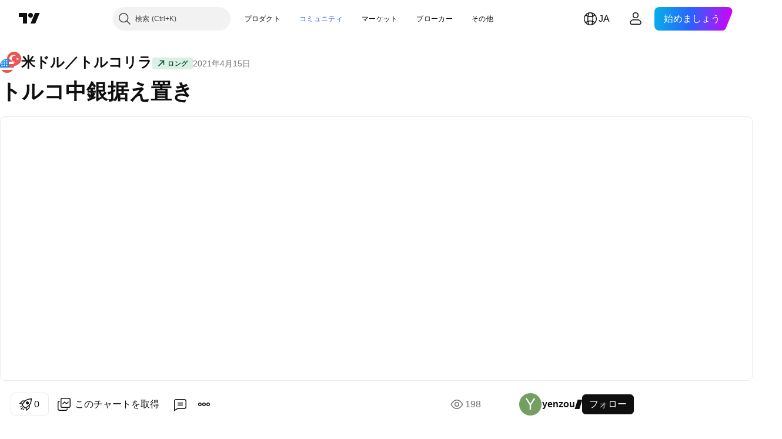

--- FILE ---
content_type: text/html; charset=utf-8
request_url: https://jp.tradingview.com/chart/USDTRY/bJdDit50/
body_size: 151899
content:


<!DOCTYPE html>
<html lang="ja" dir="ltr" class="is-not-authenticated is-not-pro  theme-light"
 data-theme="light">
<head><meta charset="utf-8" />
<meta name="viewport" content="width=device-width, initial-scale=1.0, maximum-scale=1.0, minimum-scale=1.0, user-scalable=no">	<script nonce="xxdVmOVU/bnoJndzIeQXpw==">window.initData = {};</script><title>トルコ中銀据え置き yenzouによるSAXO:USDTRYの分析 — TradingView</title>
<!-- { block promo_footer_css_bundle } -->
		<!-- { render_css_bundle('promo_footer') } -->
		<link crossorigin="anonymous" href="https://static.tradingview.com/static/bundles/15992.6ab8fddbbeec572ad16b.css" rel="stylesheet" type="text/css"/>
	<!-- { endblock promo_footer_css_bundle } -->

	<!-- { block personal_css_bundle } -->
		<!-- render_css_bundle('base') -->
		<link crossorigin="anonymous" href="https://static.tradingview.com/static/bundles/7204.bd4a617f902d8e4336d7.css" rel="stylesheet" type="text/css"/>
<link crossorigin="anonymous" href="https://static.tradingview.com/static/bundles/77196.1ee43ed7cda5d814dba7.css" rel="stylesheet" type="text/css"/>
<link crossorigin="anonymous" href="https://static.tradingview.com/static/bundles/12874.2243f526973e835a8777.css" rel="stylesheet" type="text/css"/>
<link crossorigin="anonymous" href="https://static.tradingview.com/static/bundles/20541.ffebbd5b14e162a70fac.css" rel="stylesheet" type="text/css"/>
<link crossorigin="anonymous" href="https://static.tradingview.com/static/bundles/22691.df517de208b59f042c3b.css" rel="stylesheet" type="text/css"/>
<link crossorigin="anonymous" href="https://static.tradingview.com/static/bundles/72834.146c7925be9f43c9c767.css" rel="stylesheet" type="text/css"/>
<link crossorigin="anonymous" href="https://static.tradingview.com/static/bundles/6656.0e277b504c24d73f6420.css" rel="stylesheet" type="text/css"/>
<link crossorigin="anonymous" href="https://static.tradingview.com/static/bundles/97406.a24aa84d5466dfc219e3.css" rel="stylesheet" type="text/css"/>
<link crossorigin="anonymous" href="https://static.tradingview.com/static/bundles/51307.bb4e309d13e8ea654e19.css" rel="stylesheet" type="text/css"/>
<link crossorigin="anonymous" href="https://static.tradingview.com/static/bundles/62560.c8a32e4a427c0c57131c.css" rel="stylesheet" type="text/css"/>
<link crossorigin="anonymous" href="https://static.tradingview.com/static/bundles/28415.e6caff1a47a6c8a0f783.css" rel="stylesheet" type="text/css"/>
<link crossorigin="anonymous" href="https://static.tradingview.com/static/bundles/78820.3dc3168a8005e8c156fe.css" rel="stylesheet" type="text/css"/>
<link crossorigin="anonymous" href="https://static.tradingview.com/static/bundles/4857.2a0b835c9459f5e8f334.css" rel="stylesheet" type="text/css"/>
<link crossorigin="anonymous" href="https://static.tradingview.com/static/bundles/30608.1b5e0eb056a8145e2004.css" rel="stylesheet" type="text/css"/>
<link crossorigin="anonymous" href="https://static.tradingview.com/static/bundles/60733.515b38c2fad56295e0d7.css" rel="stylesheet" type="text/css"/>
<link crossorigin="anonymous" href="https://static.tradingview.com/static/bundles/94584.053cede951b9d64dea44.css" rel="stylesheet" type="text/css"/>
<link crossorigin="anonymous" href="https://static.tradingview.com/static/bundles/52294.8c6373aa92664b86de9e.css" rel="stylesheet" type="text/css"/>
<link crossorigin="anonymous" href="https://static.tradingview.com/static/bundles/56167.a33c76f5549cc7102e61.css" rel="stylesheet" type="text/css"/>
<link crossorigin="anonymous" href="https://static.tradingview.com/static/bundles/72373.cdd20397318c8a54ee02.css" rel="stylesheet" type="text/css"/>
<link crossorigin="anonymous" href="https://static.tradingview.com/static/bundles/68820.b0c44555783cdd4786b8.css" rel="stylesheet" type="text/css"/>
<link crossorigin="anonymous" href="https://static.tradingview.com/static/bundles/39394.1f12e32e6d4c4b83fe10.css" rel="stylesheet" type="text/css"/>
<link crossorigin="anonymous" href="https://static.tradingview.com/static/bundles/28562.e29096bd778450adbd58.css" rel="stylesheet" type="text/css"/>
<link crossorigin="anonymous" href="https://static.tradingview.com/static/bundles/19934.288c07086ff109a1d327.css" rel="stylesheet" type="text/css"/>
<link crossorigin="anonymous" href="https://static.tradingview.com/static/bundles/5911.5f96f6b3c550d3f0da23.css" rel="stylesheet" type="text/css"/>
<link crossorigin="anonymous" href="https://static.tradingview.com/static/bundles/6133.2dae60a90526a493d165.css" rel="stylesheet" type="text/css"/>
<link crossorigin="anonymous" href="https://static.tradingview.com/static/bundles/30331.cec6b9b458e103483d37.css" rel="stylesheet" type="text/css"/>
<link crossorigin="anonymous" href="https://static.tradingview.com/static/bundles/45207.4c0489c8756499c78a5e.css" rel="stylesheet" type="text/css"/>
<link crossorigin="anonymous" href="https://static.tradingview.com/static/bundles/17644.53a8a16a13c65b9ef1b6.css" rel="stylesheet" type="text/css"/>
<link crossorigin="anonymous" href="https://static.tradingview.com/static/bundles/5347.66e97921f2de4965604d.css" rel="stylesheet" type="text/css"/>
<link crossorigin="anonymous" href="https://static.tradingview.com/static/bundles/90145.8b74b8d86218eec14871.css" rel="stylesheet" type="text/css"/>
<link crossorigin="anonymous" href="https://static.tradingview.com/static/bundles/59334.4a832facb7e57c5e13f3.css" rel="stylesheet" type="text/css"/>
<link crossorigin="anonymous" href="https://static.tradingview.com/static/bundles/91361.140a08c3b11237f684ec.css" rel="stylesheet" type="text/css"/>
<link crossorigin="anonymous" href="https://static.tradingview.com/static/bundles/3691.a607e1947cc1d6442aef.css" rel="stylesheet" type="text/css"/>
<link crossorigin="anonymous" href="https://static.tradingview.com/static/bundles/79248.b085e41549ac76222ff0.css" rel="stylesheet" type="text/css"/>
<link crossorigin="anonymous" href="https://static.tradingview.com/static/bundles/17675.7322b9d581c3bd767a8f.css" rel="stylesheet" type="text/css"/>
	<!-- { endblock personal_css_bundle } -->

	<!-- { block extra_styles } -->
	<link crossorigin="anonymous" href="https://static.tradingview.com/static/bundles/26184.a8e87c60a250a6212b03.css" rel="stylesheet" type="text/css"/>
<link crossorigin="anonymous" href="https://static.tradingview.com/static/bundles/62419.12891bfbb287744d3a89.css" rel="stylesheet" type="text/css"/>
<link crossorigin="anonymous" href="https://static.tradingview.com/static/bundles/32078.4dd8f716b361ea76fac9.css" rel="stylesheet" type="text/css"/>
<link crossorigin="anonymous" href="https://static.tradingview.com/static/bundles/50370.a1a91e4e3b8d4d56af6a.css" rel="stylesheet" type="text/css"/>
<link crossorigin="anonymous" href="https://static.tradingview.com/static/bundles/29903.89b41c884d5213432809.css" rel="stylesheet" type="text/css"/>
<link crossorigin="anonymous" href="https://static.tradingview.com/static/bundles/24840.08865a24cd22e705a127.css" rel="stylesheet" type="text/css"/>
<link crossorigin="anonymous" href="https://static.tradingview.com/static/bundles/61504.303d3d3a2eef8a440230.css" rel="stylesheet" type="text/css"/>
<link crossorigin="anonymous" href="https://static.tradingview.com/static/bundles/84592.9ad3142f13630874398c.css" rel="stylesheet" type="text/css"/>
<link crossorigin="anonymous" href="https://static.tradingview.com/static/bundles/84509.b78aa0f889805782a114.css" rel="stylesheet" type="text/css"/>
<link crossorigin="anonymous" href="https://static.tradingview.com/static/bundles/68650.e664998b1025f8944a19.css" rel="stylesheet" type="text/css"/>
<link crossorigin="anonymous" href="https://static.tradingview.com/static/bundles/62156.ce7b2959f31f83034b45.css" rel="stylesheet" type="text/css"/>
<link crossorigin="anonymous" href="https://static.tradingview.com/static/bundles/58572.dad95b9e4df028f98405.css" rel="stylesheet" type="text/css"/>
<link crossorigin="anonymous" href="https://static.tradingview.com/static/bundles/86459.a94905aa773ec52c64fa.css" rel="stylesheet" type="text/css"/>
<link crossorigin="anonymous" href="https://static.tradingview.com/static/bundles/87828.b5acda22a891bd0b8b78.css" rel="stylesheet" type="text/css"/>
<link crossorigin="anonymous" href="https://static.tradingview.com/static/bundles/81350.86c68c4067216e42a0f1.css" rel="stylesheet" type="text/css"/>
<link crossorigin="anonymous" href="https://static.tradingview.com/static/bundles/27877.826c38517eae6571304f.css" rel="stylesheet" type="text/css"/>
<link crossorigin="anonymous" href="https://static.tradingview.com/static/bundles/56254.a23f3ec5b836024b605b.css" rel="stylesheet" type="text/css"/>
<link crossorigin="anonymous" href="https://static.tradingview.com/static/bundles/88936.d49d6f461c53e70b38bc.css" rel="stylesheet" type="text/css"/>
<link crossorigin="anonymous" href="https://static.tradingview.com/static/bundles/18013.0655ac40c6882bf9e438.css" rel="stylesheet" type="text/css"/>
<link crossorigin="anonymous" href="https://static.tradingview.com/static/bundles/54123.b37eaf239cea1a4a4b98.css" rel="stylesheet" type="text/css"/>
<link crossorigin="anonymous" href="https://static.tradingview.com/static/bundles/3406.24a50d99637b4e3bf9e7.css" rel="stylesheet" type="text/css"/>
<link crossorigin="anonymous" href="https://static.tradingview.com/static/bundles/14544.83eca2c4704f4649b7a3.css" rel="stylesheet" type="text/css"/>
<link crossorigin="anonymous" href="https://static.tradingview.com/static/bundles/31069.c75dd2e4bc4003a8d3c6.css" rel="stylesheet" type="text/css"/>
<link crossorigin="anonymous" href="https://static.tradingview.com/static/bundles/67877.2fb5f6f3eb739c16078d.css" rel="stylesheet" type="text/css"/>
<link crossorigin="anonymous" href="https://static.tradingview.com/static/bundles/50553.3ab347d4bc9cadf8d238.css" rel="stylesheet" type="text/css"/>
<link crossorigin="anonymous" href="https://static.tradingview.com/static/bundles/75070.42c5ad63db6e22dd1780.css" rel="stylesheet" type="text/css"/>
<link crossorigin="anonymous" href="https://static.tradingview.com/static/bundles/85379.e2d0f6189d763981c46b.css" rel="stylesheet" type="text/css"/>
<link crossorigin="anonymous" href="https://static.tradingview.com/static/bundles/11285.2ad4e54f72ca1dbe5a12.css" rel="stylesheet" type="text/css"/>
<link crossorigin="anonymous" href="https://static.tradingview.com/static/bundles/62882.bb7416e25ce047652be6.css" rel="stylesheet" type="text/css"/>
<link crossorigin="anonymous" href="https://static.tradingview.com/static/bundles/14142.fa043cf9d22075746ca7.css" rel="stylesheet" type="text/css"/>
<link crossorigin="anonymous" href="https://static.tradingview.com/static/bundles/70835.249d27fbf7cfdf5dfd83.css" rel="stylesheet" type="text/css"/>
<link crossorigin="anonymous" href="https://static.tradingview.com/static/bundles/92124.5845fa80448b407d32ec.css" rel="stylesheet" type="text/css"/>
<link crossorigin="anonymous" href="https://static.tradingview.com/static/bundles/98703.a2b02fc165a1c32d442e.css" rel="stylesheet" type="text/css"/>
<link crossorigin="anonymous" href="https://static.tradingview.com/static/bundles/65644.82e6d18dc48a569d26eb.css" rel="stylesheet" type="text/css"/>
<link crossorigin="anonymous" href="https://static.tradingview.com/static/bundles/5605.7992e8c447118cda6e67.css" rel="stylesheet" type="text/css"/>
<link crossorigin="anonymous" href="https://static.tradingview.com/static/bundles/57014.5d64ece78149214e8812.css" rel="stylesheet" type="text/css"/>
<link crossorigin="anonymous" href="https://static.tradingview.com/static/bundles/96133.507ceb094fe735b3e439.css" rel="stylesheet" type="text/css"/>
<link crossorigin="anonymous" href="https://static.tradingview.com/static/bundles/85992.24dc3e7280c9494642a6.css" rel="stylesheet" type="text/css"/>
<link crossorigin="anonymous" href="https://static.tradingview.com/static/bundles/52665.005deab1142faaf7462d.css" rel="stylesheet" type="text/css"/>
<link crossorigin="anonymous" href="https://static.tradingview.com/static/bundles/96614.aa36a3e7cbd35864ab1c.css" rel="stylesheet" type="text/css"/>
<link crossorigin="anonymous" href="https://static.tradingview.com/static/bundles/78698.9e07627cdc60a2c13dc3.css" rel="stylesheet" type="text/css"/>
<link crossorigin="anonymous" href="https://static.tradingview.com/static/bundles/96946.664cb7df376aef027378.css" rel="stylesheet" type="text/css"/>
<link crossorigin="anonymous" href="https://static.tradingview.com/static/bundles/94425.e8a11b1164ed8f31863d.css" rel="stylesheet" type="text/css"/>
<link crossorigin="anonymous" href="https://static.tradingview.com/static/bundles/30931.b2e7517523adce965dba.css" rel="stylesheet" type="text/css"/>
<link crossorigin="anonymous" href="https://static.tradingview.com/static/bundles/13619.8ac06c6d6672271c5f68.css" rel="stylesheet" type="text/css"/>
<link crossorigin="anonymous" href="https://static.tradingview.com/static/bundles/12748.199034cf25af72be11eb.css" rel="stylesheet" type="text/css"/>
<link crossorigin="anonymous" href="https://static.tradingview.com/static/bundles/66857.843c3e887cfdf130d542.css" rel="stylesheet" type="text/css"/>
<link crossorigin="anonymous" href="https://static.tradingview.com/static/bundles/18350.e409f558fe163ea9a3de.css" rel="stylesheet" type="text/css"/>
<link crossorigin="anonymous" href="https://static.tradingview.com/static/bundles/92112.db4c9d5652778b489aaa.css" rel="stylesheet" type="text/css"/>
<link crossorigin="anonymous" href="https://static.tradingview.com/static/bundles/68448.f611cd4d950c54a2caec.css" rel="stylesheet" type="text/css"/>
<link crossorigin="anonymous" href="https://static.tradingview.com/static/bundles/24309.848f88391da875ceb2a3.css" rel="stylesheet" type="text/css"/>
<link crossorigin="anonymous" href="https://static.tradingview.com/static/bundles/32388.e2ac42d074266d6f4cc4.css" rel="stylesheet" type="text/css"/>
<link crossorigin="anonymous" href="https://static.tradingview.com/static/bundles/2298.e4906aeeda8c192efa8f.css" rel="stylesheet" type="text/css"/>
<link crossorigin="anonymous" href="https://static.tradingview.com/static/bundles/6811.4ca141638fbeaa002769.css" rel="stylesheet" type="text/css"/>
<link crossorigin="anonymous" href="https://static.tradingview.com/static/bundles/34022.f218afa7d02ef496982b.css" rel="stylesheet" type="text/css"/>
<link crossorigin="anonymous" href="https://static.tradingview.com/static/bundles/9313.ef5d27e92eb3d48dab23.css" rel="stylesheet" type="text/css"/>
<link crossorigin="anonymous" href="https://static.tradingview.com/static/bundles/87844.a89d3d49f869720ebbba.css" rel="stylesheet" type="text/css"/>
<link crossorigin="anonymous" href="https://static.tradingview.com/static/bundles/79780.84d89360ede6a350ded3.css" rel="stylesheet" type="text/css"/>
<link crossorigin="anonymous" href="https://static.tradingview.com/static/bundles/50694.e8c29c22063c80408cca.css" rel="stylesheet" type="text/css"/>
<link crossorigin="anonymous" href="https://static.tradingview.com/static/bundles/22969.c32eeb1152afcd97b12e.css" rel="stylesheet" type="text/css"/>
<link crossorigin="anonymous" href="https://static.tradingview.com/static/bundles/83580.fdc9454547343089f3c6.css" rel="stylesheet" type="text/css"/>
<link crossorigin="anonymous" href="https://static.tradingview.com/static/bundles/20789.ab5c2b3cb921527e4170.css" rel="stylesheet" type="text/css"/>
<link crossorigin="anonymous" href="https://static.tradingview.com/static/bundles/29592.6154c4943032cbc1f19b.css" rel="stylesheet" type="text/css"/>
<link crossorigin="anonymous" href="https://static.tradingview.com/static/bundles/31916.57160ac113283e720311.css" rel="stylesheet" type="text/css"/>
<link crossorigin="anonymous" href="https://static.tradingview.com/static/bundles/55174.dc96c4d047ce06b033ba.css" rel="stylesheet" type="text/css"/>
<link crossorigin="anonymous" href="https://static.tradingview.com/static/bundles/5969.21c839e51d9fe09bc1ad.css" rel="stylesheet" type="text/css"/>
<link crossorigin="anonymous" href="https://static.tradingview.com/static/bundles/83332.323d337a96ea2d0d1f5b.css" rel="stylesheet" type="text/css"/>
<link crossorigin="anonymous" href="https://static.tradingview.com/static/bundles/26149.58e3d28c4207f0232d45.css" rel="stylesheet" type="text/css"/>
<link crossorigin="anonymous" href="https://static.tradingview.com/static/bundles/5769.b3335017ad0d222109e8.css" rel="stylesheet" type="text/css"/>
<link crossorigin="anonymous" href="https://static.tradingview.com/static/bundles/49022.455c0a58d3762d16e782.css" rel="stylesheet" type="text/css"/>
<link crossorigin="anonymous" href="https://static.tradingview.com/static/bundles/38582.2b62a108282b3e90d95c.css" rel="stylesheet" type="text/css"/>
<link crossorigin="anonymous" href="https://static.tradingview.com/static/bundles/15001.aa02a2d96f821d501dba.css" rel="stylesheet" type="text/css"/>
<link crossorigin="anonymous" href="https://static.tradingview.com/static/bundles/75432.cee64bd18eb72dd37b3d.css" rel="stylesheet" type="text/css"/>
<link crossorigin="anonymous" href="https://static.tradingview.com/static/bundles/43165.f500e435f461fabe05f6.css" rel="stylesheet" type="text/css"/>
<link crossorigin="anonymous" href="https://static.tradingview.com/static/bundles/70571.51824f94f04f357f27ed.css" rel="stylesheet" type="text/css"/>
<link crossorigin="anonymous" href="https://static.tradingview.com/static/bundles/6695.1ea7d74fa789f5e3b9c4.css" rel="stylesheet" type="text/css"/>
<link crossorigin="anonymous" href="https://static.tradingview.com/static/bundles/42734.28212819357e05bc15ab.css" rel="stylesheet" type="text/css"/>
<link crossorigin="anonymous" href="https://static.tradingview.com/static/bundles/97915.5b2ef44e883aedf9ee07.css" rel="stylesheet" type="text/css"/>
<link crossorigin="anonymous" href="https://static.tradingview.com/static/bundles/35229.f7d16c2e8bbca89e1d2b.css" rel="stylesheet" type="text/css"/>
<link crossorigin="anonymous" href="https://static.tradingview.com/static/bundles/49468.bd38a05bcbe9f63005d5.css" rel="stylesheet" type="text/css"/>
<link crossorigin="anonymous" href="https://static.tradingview.com/static/bundles/16543.7bcb96fa677df6654c99.css" rel="stylesheet" type="text/css"/>
<link crossorigin="anonymous" href="https://static.tradingview.com/static/bundles/78076.434b6268f44aba75e190.css" rel="stylesheet" type="text/css"/>
<link crossorigin="anonymous" href="https://static.tradingview.com/static/bundles/68844.52241fb1c81e27787e36.css" rel="stylesheet" type="text/css"/>
<link crossorigin="anonymous" href="https://static.tradingview.com/static/bundles/78806.af4707505f695c7b7e7e.css" rel="stylesheet" type="text/css"/>
<link crossorigin="anonymous" href="https://static.tradingview.com/static/bundles/67957.26bd3f4dca9113e5bd92.css" rel="stylesheet" type="text/css"/>
<link crossorigin="anonymous" href="https://static.tradingview.com/static/bundles/95626.0b382ed55589e98e3418.css" rel="preload" as="style"/>
<link crossorigin="anonymous" href="https://static.tradingview.com/static/bundles/4876.8876d8fb744d67484f1f.css" rel="preload" as="style"/>
<link crossorigin="anonymous" href="https://static.tradingview.com/static/bundles/79185.94b15842cd307f061854.css" rel="preload" as="style"/>
<link crossorigin="anonymous" href="https://static.tradingview.com/static/bundles/49822.f499cfafbc0a791ec49e.css" rel="preload" as="style"/>
	<!-- { endblock extra_styles } --><script nonce="xxdVmOVU/bnoJndzIeQXpw==">
	window.locale = 'ja';
	window.language = 'ja';
</script>
	<!-- { block promo_footer_js_bundle } -->
		<!-- { render_js_bundle('promo_footer') } -->
		<link crossorigin="anonymous" href="https://static.tradingview.com/static/bundles/ja.63639.1944621f814981fac967.js" rel="preload" as="script"/>
<link crossorigin="anonymous" href="https://static.tradingview.com/static/bundles/25096.92bda83ae2bfdec74d91.js" rel="preload" as="script"/>
<link crossorigin="anonymous" href="https://static.tradingview.com/static/bundles/promo_footer.9f40f89abe3e542d0c59.js" rel="preload" as="script"/><script crossorigin="anonymous" src="https://static.tradingview.com/static/bundles/ja.63639.1944621f814981fac967.js" defer></script>
<script crossorigin="anonymous" src="https://static.tradingview.com/static/bundles/25096.92bda83ae2bfdec74d91.js" defer></script>
<script crossorigin="anonymous" src="https://static.tradingview.com/static/bundles/promo_footer.9f40f89abe3e542d0c59.js" defer></script>
	<!-- { endblock promo_footer_js_bundle } -->

	<!-- { block personal_js_bundle } -->
		<!-- render_js_bundle('base') -->
		<link crossorigin="anonymous" href="https://static.tradingview.com/static/bundles/runtime.4c6ffe7c2bbdd3d1ad96.js" rel="preload" as="script"/>
<link crossorigin="anonymous" href="https://static.tradingview.com/static/bundles/ja.11389.2b9c5a4a377923252369.js" rel="preload" as="script"/>
<link crossorigin="anonymous" href="https://static.tradingview.com/static/bundles/32227.d826c45d2d27f2ff4314.js" rel="preload" as="script"/>
<link crossorigin="anonymous" href="https://static.tradingview.com/static/bundles/77507.fb006c0c7a02051cf5cd.js" rel="preload" as="script"/>
<link crossorigin="anonymous" href="https://static.tradingview.com/static/bundles/22665.478e72b4af5ae0c375ec.js" rel="preload" as="script"/>
<link crossorigin="anonymous" href="https://static.tradingview.com/static/bundles/12886.7be7542f140baf734d79.js" rel="preload" as="script"/>
<link crossorigin="anonymous" href="https://static.tradingview.com/static/bundles/22023.035d84389dc598280aca.js" rel="preload" as="script"/>
<link crossorigin="anonymous" href="https://static.tradingview.com/static/bundles/2373.7f1c5f402e07b6f9d0b4.js" rel="preload" as="script"/>
<link crossorigin="anonymous" href="https://static.tradingview.com/static/bundles/62134.57ec9cb3f1548c6e710a.js" rel="preload" as="script"/>
<link crossorigin="anonymous" href="https://static.tradingview.com/static/bundles/1620.cf91b3df49fde2229d37.js" rel="preload" as="script"/>
<link crossorigin="anonymous" href="https://static.tradingview.com/static/bundles/68134.53b8dc667ab093512b37.js" rel="preload" as="script"/>
<link crossorigin="anonymous" href="https://static.tradingview.com/static/bundles/93243.d16dcf8fc50e14d67819.js" rel="preload" as="script"/>
<link crossorigin="anonymous" href="https://static.tradingview.com/static/bundles/42118.bbb421f8429d470f632c.js" rel="preload" as="script"/>
<link crossorigin="anonymous" href="https://static.tradingview.com/static/bundles/32378.b87f7c1aed020f9c3427.js" rel="preload" as="script"/>
<link crossorigin="anonymous" href="https://static.tradingview.com/static/bundles/29138.7f85e2418196e920beee.js" rel="preload" as="script"/>
<link crossorigin="anonymous" href="https://static.tradingview.com/static/bundles/23298.0b1a2a8df7ae6c4f9aff.js" rel="preload" as="script"/>
<link crossorigin="anonymous" href="https://static.tradingview.com/static/bundles/91834.e171e6fa6b70418d852b.js" rel="preload" as="script"/>
<link crossorigin="anonymous" href="https://static.tradingview.com/static/bundles/81015.c5fe71efdf25ba7bb850.js" rel="preload" as="script"/>
<link crossorigin="anonymous" href="https://static.tradingview.com/static/bundles/70241.3d9bbccdea83ccabe7c4.js" rel="preload" as="script"/>
<link crossorigin="anonymous" href="https://static.tradingview.com/static/bundles/base.4582c9f94b26c75b9ca6.js" rel="preload" as="script"/><script crossorigin="anonymous" src="https://static.tradingview.com/static/bundles/runtime.4c6ffe7c2bbdd3d1ad96.js" defer></script>
<script crossorigin="anonymous" src="https://static.tradingview.com/static/bundles/ja.11389.2b9c5a4a377923252369.js" defer></script>
<script crossorigin="anonymous" src="https://static.tradingview.com/static/bundles/32227.d826c45d2d27f2ff4314.js" defer></script>
<script crossorigin="anonymous" src="https://static.tradingview.com/static/bundles/77507.fb006c0c7a02051cf5cd.js" defer></script>
<script crossorigin="anonymous" src="https://static.tradingview.com/static/bundles/22665.478e72b4af5ae0c375ec.js" defer></script>
<script crossorigin="anonymous" src="https://static.tradingview.com/static/bundles/12886.7be7542f140baf734d79.js" defer></script>
<script crossorigin="anonymous" src="https://static.tradingview.com/static/bundles/22023.035d84389dc598280aca.js" defer></script>
<script crossorigin="anonymous" src="https://static.tradingview.com/static/bundles/2373.7f1c5f402e07b6f9d0b4.js" defer></script>
<script crossorigin="anonymous" src="https://static.tradingview.com/static/bundles/62134.57ec9cb3f1548c6e710a.js" defer></script>
<script crossorigin="anonymous" src="https://static.tradingview.com/static/bundles/1620.cf91b3df49fde2229d37.js" defer></script>
<script crossorigin="anonymous" src="https://static.tradingview.com/static/bundles/68134.53b8dc667ab093512b37.js" defer></script>
<script crossorigin="anonymous" src="https://static.tradingview.com/static/bundles/93243.d16dcf8fc50e14d67819.js" defer></script>
<script crossorigin="anonymous" src="https://static.tradingview.com/static/bundles/42118.bbb421f8429d470f632c.js" defer></script>
<script crossorigin="anonymous" src="https://static.tradingview.com/static/bundles/32378.b87f7c1aed020f9c3427.js" defer></script>
<script crossorigin="anonymous" src="https://static.tradingview.com/static/bundles/29138.7f85e2418196e920beee.js" defer></script>
<script crossorigin="anonymous" src="https://static.tradingview.com/static/bundles/23298.0b1a2a8df7ae6c4f9aff.js" defer></script>
<script crossorigin="anonymous" src="https://static.tradingview.com/static/bundles/91834.e171e6fa6b70418d852b.js" defer></script>
<script crossorigin="anonymous" src="https://static.tradingview.com/static/bundles/81015.c5fe71efdf25ba7bb850.js" defer></script>
<script crossorigin="anonymous" src="https://static.tradingview.com/static/bundles/70241.3d9bbccdea83ccabe7c4.js" defer></script>
<script crossorigin="anonymous" src="https://static.tradingview.com/static/bundles/base.4582c9f94b26c75b9ca6.js" defer></script>
	<!-- { endblock personal_js_bundle } -->

	<!-- { block additional_js_bundle } -->
	<!-- { endblock additional_js_bundle } -->	<script nonce="xxdVmOVU/bnoJndzIeQXpw==">
		window.initData = window.initData || {};
		window.initData.theme = "light";
			(()=>{"use strict";const t=/(?:^|;)\s*theme=(dark|light)(?:;|$)|$/.exec(document.cookie)[1];t&&(document.documentElement.classList.toggle("theme-dark","dark"===t),document.documentElement.classList.toggle("theme-light","light"===t),document.documentElement.dataset.theme=t,window.initData=window.initData||{},window.initData.theme=t)})();
	</script>
	<script nonce="xxdVmOVU/bnoJndzIeQXpw==">
		(()=>{"use strict";"undefined"!=typeof window&&"undefined"!=typeof navigator&&/mac/i.test(navigator.platform)&&document.documentElement.classList.add("mac_os_system")})();
	</script>

	<script nonce="xxdVmOVU/bnoJndzIeQXpw==">var environment = "battle";
		window.WS_HOST_PING_REQUIRED = true;
		window.BUILD_TIME = "2026-01-20T09:00:31";
		window.WEBSOCKET_HOST = "data.tradingview.com";
		window.WEBSOCKET_PRO_HOST = "prodata.tradingview.com";
		window.WEBSOCKET_HOST_FOR_DEEP_BACKTESTING = "history-data.tradingview.com";
		window.WIDGET_HOST = "https://www.tradingview-widget.com";
		window.TradingView = window.TradingView || {};
	</script>

	<link rel="conversions-config" href="https://s3.tradingview.com/conversions_ja.json">
	<link rel="metrics-config" href="https://scanner-backend.tradingview.com/enum/ordered?id=metrics_full_name,metrics&lang=ja&label-product=ytm-metrics-plan.json" crossorigin>

	<script nonce="xxdVmOVU/bnoJndzIeQXpw==">
		(()=>{"use strict";function e(e,t=!1){const{searchParams:n}=new URL(String(location));let s="true"===n.get("mobileapp_new"),o="true"===n.get("mobileapp");if(!t){const e=function(e){const t=e+"=",n=document.cookie.split(";");for(let e=0;e<n.length;e++){let s=n[e];for(;" "===s.charAt(0);)s=s.substring(1,s.length);if(0===s.indexOf(t))return s.substring(t.length,s.length)}return null}("tv_app")||"";s||=["android","android_nps"].includes(e),o||="ios"===e}return!("new"!==e&&"any"!==e||!s)||!("new"===e||!o)}const t="undefined"!=typeof window&&"undefined"!=typeof navigator,n=t&&"ontouchstart"in window,s=(t&&n&&window,t&&(n||navigator.maxTouchPoints),t&&window.chrome&&window.chrome.runtime,t&&window.navigator.userAgent.toLowerCase().indexOf("firefox"),t&&/\sEdge\/\d\d\b/.test(navigator.userAgent),t&&Boolean(navigator.vendor)&&navigator.vendor.indexOf("Apple")>-1&&-1===navigator.userAgent.indexOf("CriOS")&&navigator.userAgent.indexOf("FxiOS"),t&&/mac/i.test(navigator.platform),t&&/Win32|Win64/i.test(navigator.platform),t&&/Linux/i.test(navigator.platform),t&&/Android/i.test(navigator.userAgent)),o=t&&/BlackBerry/i.test(navigator.userAgent),i=t&&/iPhone|iPad|iPod/.test(navigator.platform),c=t&&/Opera Mini/i.test(navigator.userAgent),r=t&&("MacIntel"===navigator.platform&&navigator.maxTouchPoints>1||/iPad/.test(navigator.platform)),a=s||o||i||c,h=window.TradingView=window.TradingView||{};const _={Android:()=>s,BlackBerry:()=>o,iOS:()=>i,Opera:()=>c,isIPad:()=>r,any:()=>a};h.isMobile=_;const l=new Map;function d(){const e=window.location.pathname,t=window.location.host,n=`${t}${e}`;return l.has(n)||l.set(n,function(e,t){const n=["^widget-docs"];for(const e of n)if(new RegExp(e).test(t))return!0;const s=["^widgetembed/?$","^cmewidgetembed/?$","^([0-9a-zA-Z-]+)/widgetembed/?$","^([0-9a-zA-Z-]+)/widgetstatic/?$","^([0-9a-zA-Z-]+)?/?mediumwidgetembed/?$","^twitter-chart/?$","^telegram/chart/?$","^embed/([0-9a-zA-Z]{8})/?$","^widgetpopup/?$","^extension/?$","^idea-popup/?$","^hotlistswidgetembed/?$","^([0-9a-zA-Z-]+)/hotlistswidgetembed/?$","^marketoverviewwidgetembed/?$","^([0-9a-zA-Z-]+)/marketoverviewwidgetembed/?$","^eventswidgetembed/?$","^tickerswidgetembed/?$","^forexcrossrateswidgetembed/?$","^forexheatmapwidgetembed/?$","^marketquoteswidgetembed/?$","^screenerwidget/?$","^cryptomktscreenerwidget/?$","^([0-9a-zA-Z-]+)/cryptomktscreenerwidget/?$","^([0-9a-zA-Z-]+)/marketquoteswidgetembed/?$","^technical-analysis-widget-embed/$","^singlequotewidgetembed/?$","^([0-9a-zA-Z-]+)/singlequotewidgetembed/?$","^embed-widget/([0-9a-zA-Z-]+)/(([0-9a-zA-Z-]+)/)?$","^widget-docs/([0-9a-zA-Z-]+)/([0-9a-zA-Z-/]+)?$"],o=e.replace(/^\//,"");let i;for(let e=s.length-1;e>=0;e--)if(i=new RegExp(s[e]),i.test(o))return!0;return!1}(e,t)),l.get(n)??!1}h.onWidget=d;const g=()=>{},u="~m~";class m{constructor(e,t={}){this.sessionid=null,this.connected=!1,this._timeout=null,this._base=e,this._options={timeout:t.timeout||2e4,connectionType:t.connectionType}}connect(){this._socket=new WebSocket(this._prepareUrl()),this._socket.onmessage=e=>{
if("string"!=typeof e.data)throw new TypeError(`The WebSocket message should be a string. Recieved ${Object.prototype.toString.call(e.data)}`);this._onData(e.data)},this._socket.onclose=this._onClose.bind(this),this._socket.onerror=this._onError.bind(this)}send(e){this._socket&&this._socket.send(this._encode(e))}disconnect(){this._clearIdleTimeout(),this._socket&&(this._socket.onmessage=g,this._socket.onclose=g,this._socket.onerror=g,this._socket.close())}_clearIdleTimeout(){null!==this._timeout&&(clearTimeout(this._timeout),this._timeout=null)}_encode(e){let t,n="";const s=Array.isArray(e)?e:[e],o=s.length;for(let e=0;e<o;e++)t=null===s[e]||void 0===s[e]?"":m._stringify(s[e]),n+=u+t.length+u+t;return n}_decode(e){const t=[];let n,s;do{if(e.substring(0,3)!==u)return t;n="",s="";const o=(e=e.substring(3)).length;for(let t=0;t<o;t++){if(s=Number(e.substring(t,t+1)),Number(e.substring(t,t+1))!==s){e=e.substring(n.length+3),n=Number(n);break}n+=s}t.push(e.substring(0,n)),e=e.substring(n)}while(""!==e);return t}_onData(e){this._setTimeout();const t=this._decode(e),n=t.length;for(let e=0;e<n;e++)this._onMessage(t[e])}_setTimeout(){this._clearIdleTimeout(),this._timeout=setTimeout(this._onTimeout.bind(this),this._options.timeout)}_onTimeout(){this.disconnect(),this._onDisconnect({code:4e3,reason:"socket.io timeout",wasClean:!1})}_onMessage(e){this.sessionid?this._checkIfHeartbeat(e)?this._onHeartbeat(e.slice(3)):this._checkIfJson(e)?this._base.onMessage(JSON.parse(e.slice(3))):this._base.onMessage(e):(this.sessionid=e,this._onConnect())}_checkIfHeartbeat(e){return this._checkMessageType(e,"h")}_checkIfJson(e){return this._checkMessageType(e,"j")}_checkMessageType(e,t){return e.substring(0,3)==="~"+t+"~"}_onHeartbeat(e){this.send("~h~"+e)}_onConnect(){this.connected=!0,this._base.onConnect()}_onDisconnect(e){this._clear(),this._base.onDisconnect(e),this.sessionid=null}_clear(){this.connected=!1}_prepareUrl(){const t=w(this._base.host);if(t.pathname+="socket.io/websocket",t.protocol="wss:",t.searchParams.append("from",window.location.pathname.slice(1,50)),t.searchParams.append("date",window.BUILD_TIME||""),e("any")&&t.searchParams.append("client","mobile"),this._options.connectionType&&t.searchParams.append("type",this._options.connectionType),window.WEBSOCKET_PARAMS_ANALYTICS){const{ws_page_uri:e,ws_ancestor_origin:n}=window.WEBSOCKET_PARAMS_ANALYTICS;e&&t.searchParams.append("page-uri",e),n&&t.searchParams.append("ancestor-origin",n)}const n=window.location.search.includes("widget_token")||window.location.hash.includes("widget_token");return d()||n||t.searchParams.append("auth","sessionid"),t.href}_onClose(e){this._clearIdleTimeout(),this._onDisconnect(e)}_onError(e){this._clearIdleTimeout(),this._clear(),this._base.emit("error",[e]),this.sessionid=null}static _stringify(e){return"[object Object]"===Object.prototype.toString.call(e)?"~j~"+JSON.stringify(e):String(e)}}class p{constructor(e,t){this.host=e,this._connecting=!1,this._events={},this.transport=this._getTransport(t)}isConnected(){
return!!this.transport&&this.transport.connected}isConnecting(){return this._connecting}connect(){this.isConnected()||(this._connecting&&this.disconnect(),this._connecting=!0,this.transport.connect())}send(e){this.transport&&this.transport.connected&&this.transport.send(e)}disconnect(){this.transport&&this.transport.disconnect()}on(e,t){e in this._events||(this._events[e]=[]),this._events[e].push(t)}offAll(){this._events={}}onMessage(e){this.emit("message",[e])}emit(e,t=[]){if(e in this._events){const n=this._events[e].concat(),s=n.length;for(let e=0;e<s;e++)n[e].apply(this,t)}}onConnect(){this.clear(),this.emit("connect")}onDisconnect(e){this.emit("disconnect",[e])}clear(){this._connecting=!1}_getTransport(e){return new m(this,e)}}function w(e){const t=-1!==e.indexOf("/")?new URL(e):new URL("wss://"+e);if("wss:"!==t.protocol&&"https:"!==t.protocol)throw new Error("Invalid websocket base "+e);return t.pathname.endsWith("/")||(t.pathname+="/"),t.search="",t.username="",t.password="",t}const k="undefined"!=typeof window&&Number(window.TELEMETRY_WS_ERROR_LOGS_THRESHOLD)||0;class f{constructor(e,t={}){this._queueStack=[],this._logsQueue=[],this._telemetryObjectsQueue=[],this._reconnectCount=0,this._redirectCount=0,this._errorsCount=0,this._errorsInfoSent=!1,this._connectionStart=null,this._connectionEstablished=null,this._reconnectTimeout=null,this._onlineCancellationToken=null,this._isConnectionForbidden=!1,this._initialHost=t.initialHost||null,this._suggestedHost=e,this._proHost=t.proHost,this._reconnectHost=t.reconnectHost,this._noReconnectAfterTimeout=!0===t.noReconnectAfterTimeout,this._dataRequestTimeout=t.dataRequestTimeout,this._connectionType=t.connectionType,this._doConnect(),t.pingRequired&&-1===window.location.search.indexOf("noping")&&this._startPing()}connect(){this._tryConnect()}resetCounters(){this._reconnectCount=0,this._redirectCount=0}setLogger(e,t){this._logger=e,this._getLogHistory=t,this._flushLogs()}setTelemetry(e){this._telemetry=e,this._telemetry.reportSent.subscribe(this,this._onTelemetrySent),this._flushTelemetry()}onReconnect(e){this._onReconnect=e}isConnected(){return!!this._socket&&this._socket.isConnected()}isConnecting(){return!!this._socket&&this._socket.isConnecting()}on(e,t){return!!this._socket&&("connect"===e&&this._socket.isConnected()?t():"disconnect"===e?this._disconnectCallbacks.push(t):this._socket.on(e,t),!0)}getSessionId(){return this._socket&&this._socket.transport?this._socket.transport.sessionid:null}send(e){return this.isConnected()?(this._socket.send(e),!0):(this._queueMessage(e),!1)}getConnectionEstablished(){return this._connectionEstablished}getHost(){const e=this._tryGetProHost();return null!==e?e:this._reconnectHost&&this._reconnectCount>3?this._reconnectHost:this._suggestedHost}getReconnectCount(){return this._reconnectCount}getRedirectCount(){return this._redirectCount}getConnectionStart(){return this._connectionStart}disconnect(){this._clearReconnectTimeout(),(this.isConnected()||this.isConnecting())&&(this._propagateDisconnect(),this._disconnectCallbacks=[],
this._closeSocket())}forbidConnection(){this._isConnectionForbidden=!0,this.disconnect()}allowConnection(){this._isConnectionForbidden=!1,this.connect()}isMaxRedirects(){return this._redirectCount>=20}isMaxReconnects(){return this._reconnectCount>=20}getPingInfo(){return this._pingInfo||null}_tryGetProHost(){return window.TradingView&&window.TradingView.onChartPage&&"battle"===window.environment&&!this._redirectCount&&-1===window.location.href.indexOf("ws_host")?this._initialHost?this._initialHost:void 0!==window.user&&window.user.pro_plan?this._proHost||this._suggestedHost:null:null}_queueMessage(e){0===this._queueStack.length&&this._logMessage(0,"Socket is not connected. Queued a message"),this._queueStack.push(e)}_processMessageQueue(){0!==this._queueStack.length&&(this._logMessage(0,"Processing queued messages"),this._queueStack.forEach(this.send.bind(this)),this._logMessage(0,"Processed "+this._queueStack.length+" messages"),this._queueStack=[])}_onDisconnect(e){this._noReconnectAfterTimeout||null!==this._reconnectTimeout||(this._reconnectTimeout=setTimeout(this._tryReconnect.bind(this),5e3)),this._clearOnlineCancellationToken();let t="disconnect session:"+this.getSessionId();e&&(t+=", code:"+e.code+", reason:"+e.reason,1005===e.code&&this._sendTelemetry("websocket_code_1005")),this._logMessage(0,t),this._propagateDisconnect(e),this._closeSocket(),this._queueStack=[]}_closeSocket(){null!==this._socket&&(this._socket.offAll(),this._socket.disconnect(),this._socket=null)}_logMessage(e,t){const n={method:e,message:t};this._logger?this._flushLogMessage(n):(n.message=`[${(new Date).toISOString()}] ${n.message}`,this._logsQueue.push(n))}_flushLogMessage(e){switch(e.method){case 2:this._logger.logDebug(e.message);break;case 3:this._logger.logError(e.message);break;case 0:this._logger.logInfo(e.message);break;case 1:this._logger.logNormal(e.message)}}_flushLogs(){this._flushLogMessage({method:1,message:"messages from queue. Start."}),this._logsQueue.forEach((e=>{this._flushLogMessage(e)})),this._flushLogMessage({method:1,message:"messages from queue. End."}),this._logsQueue=[]}_sendTelemetry(e,t){const n={event:e,params:t};this._telemetry?this._flushTelemetryObject(n):this._telemetryObjectsQueue.push(n)}_flushTelemetryObject(e){this._telemetry.sendChartReport(e.event,e.params,!1)}_flushTelemetry(){this._telemetryObjectsQueue.forEach((e=>{this._flushTelemetryObject(e)})),this._telemetryObjectsQueue=[]}_doConnect(){this._socket&&(this._socket.isConnected()||this._socket.isConnecting())||(this._clearOnlineCancellationToken(),this._host=this.getHost(),this._socket=new p(this._host,{timeout:this._dataRequestTimeout,connectionType:this._connectionType}),this._logMessage(0,"Connecting to "+this._host),this._bindEvents(),this._disconnectCallbacks=[],this._connectionStart=performance.now(),this._connectionEstablished=null,this._socket.connect(),performance.mark("SWSC",{detail:"Start WebSocket connection"}),this._socket.on("connect",(()=>{performance.mark("EWSC",{detail:"End WebSocket connection"}),
performance.measure("WebSocket connection delay","SWSC","EWSC")})))}_propagateDisconnect(e){const t=this._disconnectCallbacks.length;for(let n=0;n<t;n++)this._disconnectCallbacks[n](e||{})}_bindEvents(){this._socket&&(this._socket.on("connect",(()=>{const e=this.getSessionId();if("string"==typeof e){const t=JSON.parse(e);if(t.redirect)return this._redirectCount+=1,this._suggestedHost=t.redirect,this.isMaxRedirects()&&this._sendTelemetry("redirect_bailout"),void this._redirect()}this._connectionEstablished=performance.now(),this._processMessageQueue(),this._logMessage(0,"connect session:"+e)})),this._socket.on("disconnect",this._onDisconnect.bind(this)),this._socket.on("close",this._onDisconnect.bind(this)),this._socket.on("error",(e=>{this._logMessage(0,new Date+" session:"+this.getSessionId()+" websocket error:"+JSON.stringify(e)),this._sendTelemetry("websocket_error"),this._errorsCount++,!this._errorsInfoSent&&this._errorsCount>=k&&(void 0!==this._lastConnectCallStack&&(this._sendTelemetry("websocket_error_connect_stack",{text:this._lastConnectCallStack}),delete this._lastConnectCallStack),void 0!==this._getLogHistory&&this._sendTelemetry("websocket_error_log",{text:this._getLogHistory(50).join("\n")}),this._errorsInfoSent=!0)})))}_redirect(){this.disconnect(),this._reconnectWhenOnline()}_tryReconnect(){this._tryConnect()&&(this._reconnectCount+=1)}_tryConnect(){return!this._isConnectionForbidden&&(this._clearReconnectTimeout(),this._lastConnectCallStack=new Error(`WebSocket connect stack. Is connected: ${this.isConnected()}.`).stack||"",!this.isConnected()&&(this.disconnect(),this._reconnectWhenOnline(),!0))}_clearOnlineCancellationToken(){this._onlineCancellationToken&&(this._onlineCancellationToken(),this._onlineCancellationToken=null)}_clearReconnectTimeout(){null!==this._reconnectTimeout&&(clearTimeout(this._reconnectTimeout),this._reconnectTimeout=null)}_reconnectWhenOnline(){if(navigator.onLine)return this._logMessage(0,"Network status: online - trying to connect"),this._doConnect(),void(this._onReconnect&&this._onReconnect());this._logMessage(0,"Network status: offline - wait until online"),this._onlineCancellationToken=function(e){let t=e;const n=()=>{window.removeEventListener("online",n),t&&t()};return window.addEventListener("online",n),()=>{t=null}}((()=>{this._logMessage(0,"Network status changed to online - trying to connect"),this._doConnect(),this._onReconnect&&this._onReconnect()}))}_onTelemetrySent(e){"websocket_error"in e&&(this._errorsCount=0,this._errorsInfoSent=!1)}_startPing(){if(this._pingIntervalId)return;const e=w(this.getHost());e.pathname+="ping",e.protocol="https:";let t=0,n=0;const s=e=>{this._pingInfo=this._pingInfo||{max:0,min:1/0,avg:0};const s=(new Date).getTime()-e;s>this._pingInfo.max&&(this._pingInfo.max=s),s<this._pingInfo.min&&(this._pingInfo.min=s),t+=s,n++,this._pingInfo.avg=t/n,n>=10&&this._pingIntervalId&&(clearInterval(this._pingIntervalId),delete this._pingIntervalId)};this._pingIntervalId=setInterval((()=>{const t=(new Date).getTime(),n=new XMLHttpRequest
;n.open("GET",e,!0),n.send(),n.onreadystatechange=()=>{n.readyState===XMLHttpRequest.DONE&&200===n.status&&s(t)}}),1e4)}}window.WSBackendConnection=new f(window.WEBSOCKET_HOST,{pingRequired:window.WS_HOST_PING_REQUIRED,proHost:window.WEBSOCKET_PRO_HOST,reconnectHost:window.WEBSOCKET_HOST_FOR_RECONNECT,initialHost:window.WEBSOCKET_INITIAL_HOST,connectionType:window.WEBSOCKET_CONNECTION_TYPE}),window.WSBackendConnectionCtor=f})();
	</script>


	<script nonce="xxdVmOVU/bnoJndzIeQXpw==">var is_authenticated = false;
		var user = {"username":"Guest","following":"0","followers":"0","ignore_list":[],"available_offers":{}};
		window.initData.priceAlertsFacadeClientUrl = "https://pricealerts.tradingview.com";
		window.initData.currentLocaleInfo = {"language":"ja","language_name":"日本語","flag":"jp","geoip_code":"jp","iso":"ja","iso_639_3":"jpn","global_name":"Japanese"};
		window.initData.offerButtonInfo = {"class_name":"tv-header__offer-button-container--trial-join","title":"始めましょう","href":"/pricing/?source=header_go_pro_button&feature=start_free_trial","subtitle":null,"expiration":null,"color":"gradient","stretch":false};
		window.initData.settings = {'S3_LOGO_SERVICE_BASE_URL': 'https://s3-symbol-logo.tradingview.com/', 'S3_NEWS_IMAGE_SERVICE_BASE_URL': 'https://s3.tradingview.com/news/', 'WEBPACK_STATIC_PATH': 'https://static.tradingview.com/static/bundles/', 'TRADING_URL': 'https://papertrading.tradingview.com', 'CRUD_STORAGE_URL': 'https://crud-storage.tradingview.com'};
		window.countryCode = "US";


			window.__initialEnabledFeaturesets =
				(window.__initialEnabledFeaturesets || []).concat(
					['tv_production'].concat(
						window.ClientCustomConfiguration && window.ClientCustomConfiguration.getEnabledFeatureSet
							? JSON.parse(window.ClientCustomConfiguration.getEnabledFeatureSet())
							: []
					)
				);

			if (window.ClientCustomConfiguration && window.ClientCustomConfiguration.getDisabledFeatureSet) {
				window.__initialDisabledFeaturesets = JSON.parse(window.ClientCustomConfiguration.getDisabledFeatureSet());
			}



			var lastGlobalNotificationIds = [1015013,1014994,1014977,1014955,1014938,1014918,1014902,1014870,1014853,1014824,1014807];

		var shopConf = {
			offers: [],
		};

		var featureToggleState = {"black_friday_popup":1.0,"black_friday_mainpage":1.0,"black_friday_extend_limitation":1.0,"chart_autosave_5min":1.0,"chart_autosave_30min":1.0,"chart_save_metainfo_separately":1.0,"performance_test_mode":1.0,"ticks_replay":1.0,"footprint_statistic_table":1.0,"chart_storage_hibernation_delay_60min":1.0,"log_replay_to_persistent_logger":1.0,"enable_select_date_replay_mobile":1.0,"support_persistent_logs":1.0,"seasonals_table":1.0,"ytm_on_chart":1.0,"enable_step_by_step_hints_for_drawings":1.0,"enable_new_indicators_templates_view":1.0,"allow_brackets_profit_loss":1.0,"enable_traded_context_linking":1.0,"order_context_validation_in_instant_mode":1.0,"internal_fullscreen_api":1.0,"alerts-presets":1.0,"alerts-watchlist-allow-in-multicondions":1.0,"alerts-pro-symbol-filtering":1.0,"alerts-disable-fires-read-from-toast":1.0,"alerts-editor-fire-rate-setting":1.0,"enable_symbol_change_restriction_on_widgets":1.0,"enable_asx_symbol_restriction":1.0,"symphony_allow_non_partitioned_cookie_on_old_symphony":1.0,"symphony_notification_badges":1.0,"symphony_use_adk_for_upgrade_request":1.0,"telegram_mini_app_reduce_snapshot_quality":1.0,"news_enable_filtering_by_user":1.0,"timeout_django_db":0.15,"timeout_django_usersettings_db":0.15,"timeout_django_charts_db":0.25,"timeout_django_symbols_lists_db":0.25,"timeout_django_minds_db":0.05,"timeout_django_logging_db":0.25,"disable_services_monitor_metrics":1.0,"enable_signin_recaptcha":1.0,"enable_idea_spamdetectorml":1.0,"enable_idea_spamdetectorml_comments":1.0,"enable_spamdetectorml_chat":1.0,"enable_minds_spamdetectorml":1.0,"backend-connections-in-token":1.0,"one_connection_with_exchanges":1.0,"mobile-ads-ios":1.0,"mobile-ads-android":1.0,"google-one-tap-signin":1.0,"braintree-gopro-in-order-dialog":1.0,"braintree-apple-pay":1.0,"braintree-google-pay":1.0,"braintree-apple-pay-from-ios-app":1.0,"braintree-apple-pay-trial":1.0,"triplea-payments":1.0,"braintree-google-pay-trial":1.0,"braintree-one-usd-verification":1.0,"braintree-3ds-enabled":1.0,"braintree-3ds-status-check":1.0,"braintree-additional-card-checks-for-trial":1.0,"braintree-instant-settlement":1.0,"braintree_recurring_billing_scheduler_subscription":1.0,"checkout_manual_capture_required":1.0,"checkout-subscriptions":1.0,"checkout_additional_card_checks_for_trial":1.0,"checkout_fail_on_duplicate_payment_methods_for_trial":1.0,"checkout_fail_on_banned_countries_for_trial":1.0,"checkout_fail_on_banned_bank_for_trial":1.0,"checkout_fail_on_banned_bank_for_premium_trial":1.0,"checkout_fail_on_close_to_expiration_card_trial":1.0,"checkout_fail_on_prepaid_card_trial":1.0,"country_of_issuance_vs_billing_country":1.0,"checkout_show_instead_of_braintree":1.0,"checkout-3ds":1.0,"checkout-3ds-us":1.0,"checkout-paypal":1.0,"checkout_include_account_holder":1.0,"checkout-paypal-trial":1.0,"annual_to_monthly_downgrade_attempt":1.0,"razorpay_trial_10_inr":1.0,"razorpay-card-order-token-section":1.0,"razorpay-card-subscriptions":1.0,"razorpay-upi-subscriptions":1.0,"razorpay-s3-invoice-upload":1.0,"razorpay_include_date_of_birth":1.0,"dlocal-payments":1.0,"braintree_transaction_source":1.0,"vertex-tax":1.0,"receipt_in_emails":1.0,"adwords-analytics":1.0,"disable_mobile_upsell_ios":1.0,"disable_mobile_upsell_android":1.0,"required_agreement_for_rt":1.0,"check_market_data_limits":1.0,"force_to_complete_data":1.0,"force_to_upgrade_to_expert":1.0,"send_tradevan_invoice":1.0,"show_pepe_animation":1.0,"send_next_payment_info_receipt":1.0,"screener-alerts-read-only":1.0,"screener-condition-filters-auto-apply":1.0,"screener_bond_restriction_by_auth_enabled":1.0,"screener_bond_rating_columns_restriction_by_auth_enabled":1.0,"ses_tracking":1.0,"send_financial_notifications":1.0,"spark_translations":1.0,"spark_category_translations":1.0,"spark_tags_translations":1.0,"pro_plan_initial_refunds_disabled":1.0,"previous_monoproduct_purchases_refunds_enabled":1.0,"enable_ideas_recommendations":1.0,"enable_ideas_recommendations_feed":1.0,"fail_on_duplicate_payment_methods_for_trial":1.0,"ethoca_alert_notification_webhook":1.0,"hide_suspicious_users_ideas":1.0,"disable_publish_strategy_range_based_chart":1.0,"restrict_simultaneous_requests":1.0,"login_from_new_device_email":1.0,"ssr_worker_nowait":1.0,"broker_A1CAPITAL":1.0,"broker_ACTIVTRADES":1.0,"broker_ALCHEMYMARKETS":1.0,"broker_ALICEBLUE":1.0,"broker_ALPACA":1.0,"broker_ALRAMZ":1.0,"broker_AMP":1.0,"hide_ANGELONE_on_ios":1.0,"hide_ANGELONE_on_android":1.0,"hide_ANGELONE_on_mobile_web":1.0,"ANGELONE_beta":1.0,"broker_AVA_FUTURES":1.0,"AVA_FUTURES_oauth_authorization":1.0,"broker_B2PRIME":1.0,"broker_BAJAJ":1.0,"BAJAJ_beta":1.0,"broker_BEYOND":1.0,"broker_BINANCE":1.0,"enable_binanceapis_base_url":1.0,"broker_BINGBON":1.0,"broker_BITAZZA":1.0,"broker_BITGET":1.0,"broker_BITMEX":1.0,"broker_BITSTAMP":1.0,"broker_BLACKBULL":1.0,"broker_BLUEBERRYMARKETS":1.0,"broker_BTCC":1.0,"broker_BYBIT":1.0,"broker_CAPITALCOM":1.0,"broker_CAPTRADER":1.0,"CAPTRADER_separate_integration_migration_warning":1.0,"broker_CFI":1.0,"broker_CGSI":1.0,"hide_CGSI_on_ios":1.0,"hide_CGSI_on_android":1.0,"hide_CGSI_on_mobile_web":1.0,"CGSI_beta":1.0,"broker_CITYINDEX":1.0,"cityindex_spreadbetting":1.0,"broker_CMCMARKETS":1.0,"broker_COBRATRADING":1.0,"broker_COINBASE":1.0,"coinbase_request_server_logger":1.0,"coinbase_cancel_position_brackets":1.0,"broker_COINW":1.0,"broker_COLMEX":1.0,"hide_CQG_on_ios":1.0,"hide_CQG_on_android":1.0,"hide_CQG_on_mobile_web":1.0,"cqg-realtime-bandwidth-limit":1.0,"hide_CRYPTOCOM_on_ios":1.0,"hide_CRYPTOCOM_on_android":1.0,"hide_CRYPTOCOM_on_mobile_web":1.0,"CRYPTOCOM_beta":1.0,"hide_CURRENCYCOM_on_ios":1.0,"hide_CURRENCYCOM_on_android":1.0,"hide_CURRENCYCOM_on_mobile_web":1.0,"hide_CXM_on_ios":1.0,"hide_CXM_on_android":1.0,"hide_CXM_on_mobile_web":1.0,"CXM_beta":1.0,"broker_DAOL":1.0,"broker_DERAYAH":1.0,"broker_DHAN":1.0,"broker_DNSE":1.0,"broker_DORMAN":1.0,"hide_DUMMY_on_ios":1.0,"hide_DUMMY_on_android":1.0,"hide_DUMMY_on_mobile_web":1.0,"broker_EASYMARKETS":1.0,"broker_ECOVALORES":1.0,"ECOVALORES_beta":1.0,"broker_EDGECLEAR":1.0,"edgeclear_oauth_authorization":1.0,"broker_EIGHTCAP":1.0,"broker_ERRANTE":1.0,"broker_ESAFX":1.0,"hide_FIDELITY_on_ios":1.0,"hide_FIDELITY_on_android":1.0,"hide_FIDELITY_on_mobile_web":1.0,"FIDELITY_beta":1.0,"broker_FOREXCOM":1.0,"forexcom_session_v2":1.0,"broker_FPMARKETS":1.0,"hide_FTX_on_ios":1.0,"hide_FTX_on_android":1.0,"hide_FTX_on_mobile_web":1.0,"ftx_request_server_logger":1.0,"broker_FUSIONMARKETS":1.0,"fxcm_server_logger":1.0,"broker_FXCM":1.0,"broker_FXOPEN":1.0,"broker_FXPRO":1.0,"broker_FYERS":1.0,"broker_GATE":1.0,"broker_GBEBROKERS":1.0,"broker_GEMINI":1.0,"broker_GENIALINVESTIMENTOS":1.0,"hide_GLOBALPRIME_on_ios":1.0,"hide_GLOBALPRIME_on_android":1.0,"hide_GLOBALPRIME_on_mobile_web":1.0,"globalprime-brokers-side-maintenance":1.0,"broker_GOMARKETS":1.0,"broker_GOTRADE":1.0,"broker_HERENYA":1.0,"hide_HTX_on_ios":1.0,"hide_HTX_on_android":1.0,"hide_HTX_on_mobile_web":1.0,"broker_IBKR":1.0,"check_ibkr_side_maintenance":1.0,"ibkr_request_server_logger":1.0,"ibkr_parallel_provider_initialization":1.0,"ibkr_ws_account_summary":1.0,"ibkr_ws_server_logger":1.0,"ibkr_subscribe_to_order_updates_first":1.0,"ibkr_ws_account_ledger":1.0,"broker_IBROKER":1.0,"broker_ICMARKETS":1.0,"broker_ICMARKETS_ASIC":1.0,"broker_ICMARKETS_EU":1.0,"broker_IG":1.0,"broker_INFOYATIRIM":1.0,"broker_INNOVESTX":1.0,"broker_INTERACTIVEIL":1.0,"broker_IRONBEAM":1.0,"hide_IRONBEAM_CQG_on_ios":1.0,"hide_IRONBEAM_CQG_on_android":1.0,"hide_IRONBEAM_CQG_on_mobile_web":1.0,"broker_KSECURITIES":1.0,"broker_LIBERATOR":1.0,"broker_MEXEM":1.0,"broker_MIDAS":1.0,"hide_MOCKBROKER_on_ios":1.0,"hide_MOCKBROKER_on_android":1.0,"hide_MOCKBROKER_on_mobile_web":1.0,"hide_MOCKBROKER_IMPLICIT_on_ios":1.0,"hide_MOCKBROKER_IMPLICIT_on_android":1.0,"hide_MOCKBROKER_IMPLICIT_on_mobile_web":1.0,"hide_MOCKBROKER_CODE_on_ios":1.0,"hide_MOCKBROKER_CODE_on_android":1.0,"hide_MOCKBROKER_CODE_on_mobile_web":1.0,"broker_MOOMOO":1.0,"broker_MOTILALOSWAL":1.0,"broker_NINJATRADER":1.0,"broker_OANDA":1.0,"oanda_server_logging":1.0,"oanda_oauth_multiplexing":1.0,"broker_OKX":1.0,"broker_OPOFINANCE":1.0,"broker_OPTIMUS":1.0,"broker_OSMANLI":1.0,"broker_OSMANLIFX":1.0,"paper_force_connect_pushstream":1.0,"paper_subaccount_custom_currency":1.0,"paper_outside_rth":1.0,"broker_PAYTM":1.0,"broker_PEPPERSTONE":1.0,"broker_PHEMEX":1.0,"broker_PHILLIPCAPITAL_TR":1.0,"broker_PHILLIPNOVA":1.0,"broker_PLUS500":1.0,"plus500_oauth_authorization":1.0,"broker_PURPLETRADING":1.0,"broker_QUESTRADE":1.0,"broker_RIYADCAPITAL":1.0,"broker_ROBOMARKETS":1.0,"broker_REPLAYBROKER":1.0,"broker_SAMUEL":1.0,"broker_SAXOBANK":1.0,"broker_SHAREMARKET":1.0,"broker_SKILLING":1.0,"broker_SPREADEX":1.0,"broker_SWISSQUOTE":1.0,"broker_STONEX":1.0,"broker_TASTYFX":1.0,"broker_TASTYTRADE":1.0,"broker_THINKMARKETS":1.0,"broker_TICKMILL":1.0,"hide_TIGER_on_ios":1.0,"hide_TIGER_on_android":1.0,"hide_TIGER_on_mobile_web":1.0,"broker_TRADENATION":1.0,"hide_TRADESMART_on_ios":1.0,"hide_TRADESMART_on_android":1.0,"hide_TRADESMART_on_mobile_web":1.0,"TRADESMART_beta":1.0,"broker_TRADESTATION":1.0,"tradestation_request_server_logger":1.0,"tradestation_account_data_streaming":1.0,"tradestation_streaming_server_logging":1.0,"broker_TRADEZERO":1.0,"broker_TRADIER":1.0,"broker_TRADIER_FUTURES":1.0,"tradier_futures_oauth_authorization":1.0,"broker_TRADOVATE":1.0,"broker_TRADU":1.0,"tradu_spread_bet":1.0,"broker_TRIVE":1.0,"broker_VANTAGE":1.0,"broker_VELOCITY":1.0,"broker_WEBULL":1.0,"broker_WEBULLJAPAN":1.0,"broker_WEBULLPAY":1.0,"broker_WEBULLUK":1.0,"broker_WHITEBIT":1.0,"broker_WHSELFINVEST":1.0,"broker_WHSELFINVEST_FUTURES":1.0,"WHSELFINVEST_FUTURES_oauth_authorization":1.0,"broker_XCUBE":1.0,"broker_YLG":1.0,"broker_id_session":1.0,"disallow_concurrent_sessions":1.0,"use_code_flow_v2_provider":1.0,"use_code_flow_v2_provider_for_untested_brokers":1.0,"mobile_trading_web":1.0,"mobile_trading_ios":1.0,"mobile_trading_android":1.0,"continuous_front_contract_trading":1.0,"trading_request_server_logger":1.0,"rest_request_server_logger":1.0,"oauth2_code_flow_provider_server_logger":1.0,"rest_logout_on_429":1.0,"review_popup_on_chart":1.0,"show_concurrent_connection_warning":1.0,"enable_trading_server_logger":1.0,"order_presets":1.0,"order_ticket_resizable_drawer_on":1.0,"rest_use_async_mapper":1.0,"paper_competition_leaderboard":1.0,"paper_competition_link_community":1.0,"paper_competition_leaderboard_user_stats":1.0,"paper_competition_previous_competitions":1.0,"amp_oauth_authorization":1.0,"blueline_oauth_authorization":1.0,"dorman_oauth_authorization":1.0,"ironbeam_oauth_authorization":1.0,"optimus_oauth_authorization":1.0,"stonex_oauth_authorization":1.0,"ylg_oauth_authorization":1.0,"trading_general_events_ga_tracking":1.0,"replay_result_sharing":1.0,"replay_trading_brackets":1.0,"hide_all_brokers_button_in_ios_app":1.0,"force_max_allowed_pulling_intervals":1.0,"paper_delay_trading":1.0,"enable_first_touch_is_selection":1.0,"clear_project_order_on_order_ticket_close":1.0,"enable_new_behavior_of_confirm_buttons_on_mobile":1.0,"renew_token_preemption_30":1.0,"do_not_open_ot_from_plus_button":1.0,"broker_side_promotion":1.0,"enable_new_trading_menu_structure":1.0,"enable_order_panel_state_persistence":1.0,"quick_trading_panel":1.0,"paper_order_confirmation_dialog":1.0,"paper_multiple_levels_enabled":1.0,"enable_chart_adaptive_tpsl_buttons_on_mobile":1.0,"enable_market_project_order":1.0,"enable_symbols_popularity_showing":1.0,"enable_translations_s3_upload":1.0,"etf_fund_flows_only_days_resolutions":1.0,"advanced_watchlist_hide_compare_widget":1.0,"disable_snowplow_platform_events":1.0,"notify_idea_mods_about_first_publication":1.0,"enable_waf_tracking":1.0,"new_errors_flow":1.0,"two_tabs_one_report":1.0,"hide_save_indicator":1.0,"symbol_search_country_sources":1.0,"symbol_search_bond_type_filter":1.0,"watchlists_dialog_scroll_to_active":1.0,"bottom_panel_track_events":1.0,"snowplow_beacon_feature":1.0,"show_data_problems_in_help_center":1.0,"enable_apple_device_check":1.0,"enable_apple_intro_offer_signature":1.0,"enable_apple_promo_offer_signature_v2":1.0,"enable_apple_promo_signature":1.0,"should_charge_full_price_on_upgrade_if_google_payment":1.0,"enable_push_notifications_android":1.0,"enable_push_notifications_ios":1.0,"enable_manticore_cluster":1.0,"enable_pushstream_auth":1.0,"enable_envoy_proxy":1.0,"enable_envoy_proxy_papertrading":1.0,"enable_envoy_proxy_screener":1.0,"enable_tv_watchlists":1.0,"disable_watchlists_modify":1.0,"options_reduce_polling_interval":1.0,"options_chain_use_quote_session":1.0,"options_chain_volume":1.0,"options_chart_price_unit":1.0,"options_spread_explorer":1.0,"show_toast_about_unread_message":1.0,"enable_partner_payout":1.0,"enable_email_change_logging":1.0,"set_limit_to_1000_for_colored_lists":1.0,"enable_email_on_partner_status_change":1.0,"enable_partner_program_apply":1.0,"enable_partner_program":1.0,"compress_cache_data":1.0,"news_enable_streaming":1.0,"news_screener_page_client":1.0,"enable_declaration_popup_on_load":1.0,"move_ideas_and_minds_into_news":1.0,"broker_awards_vote_2025":1.0,"show_data_bonds_free_users":1.0,"enable_modern_render_mode_on_markets_bonds":1.0,"enable_prof_popup_free":1.0,"ios_app_news_and_minds":1.0,"fundamental_graphs_presets":1.0,"do_not_disclose_phone_occupancy":1.0,"enable_redirect_to_widget_documentation_of_any_localization":1.0,"news_enable_streaming_hibernation":1.0,"news_streaming_hibernation_delay_10min":1.0,"pass_recovery_search_hide_info":1.0,"news_enable_streaming_on_screener":1.0,"enable_forced_email_confirmation":1.0,"enable_support_assistant":1.0,"show_gift_button":1.0,"address_validation_enabled":1.0,"generate_invoice_number_by_country":1.0,"show_favorite_layouts":1.0,"enable_social_auth_confirmation":1.0,"enable_ad_block_detect":1.0,"tvd_new_tab_linking":1.0,"tvd_last_tab_close_button":1.0,"hide_embed_this_chart":1.0,"move_watchlist_actions":1.0,"enable_lingua_lang_check":1.0,"get_saved_active_list_before_getting_all_lists":1.0,"enable_alternative_twitter_api":1.0,"show_referral_notification_dialog":0.5,"set_new_black_color":1.0,"hide_right_toolbar_button":1.0,"news_use_news_mediator":1.0,"allow_trailing_whitespace_in_number_token":1.0,"restrict_pwned_password_set":1.0,"notif_settings_enable_new_store":1.0,"notif_settings_disable_old_store_write":1.0,"notif_settings_disable_old_store_read":1.0,"checkout-enable-risksdk":1.0,"checkout-enable-risksdk-for-initial-purchase":1.0,"enable_metadefender_check_for_agreement":1.0,"show_download_yield_curves_data":1.0,"disable_widgetbar_in_apps":1.0,"hide_publications_of_banned_users":1.0,"enable_summary_updates_from_chart_session":1.0,"portfolios_page":1.0,"show_news_flow_tool_right_bar":1.0,"enable_chart_saving_stats":1.0,"enable_saving_same_chart_rate_limit":1.0,"news_alerts_enabled":1.0,"refund_unvoidable_coupons_enabled":1.0,"vertical_editor":1.0,"enable_snowplow_email_tracking":1.0,"news_enable_sentiment":1.0,"use_in_symbol_search_options_mcx_exchange":1.0,"enable_usersettings_symbols_per_row_soft_limit":0.1,"forbid_login_with_pwned_passwords":1.0,"allow_script_package_subscriptions":1.0,"debug_get_test_bars_data":1.0,"news_use_mediator_story":1.0,"header_toolbar_trade_button":1.0,"black_friday_enable_skip_to_payment":1.0,"new_order_ticket_inputs":1.0,"hide_see_on_super_charts_button":1.0,"hide_symbol_page_chart_type_switcher":1.0,"disable_chat_spam_protection_for_premium_users":1.0,"make_trading_panel_contextual_tab":0.05,"enable_broker_comparison_pages":1.0,"use_custom_create_user_perms_screener":1.0,"force_to_complete_kyc":1.0};</script>

<script nonce="xxdVmOVU/bnoJndzIeQXpw==">
	window.initData = window.initData || {};

	window.initData.snowplowSettings = {
		collectorId: 'tv_cf',
		url: 'snowplow-pixel.tradingview.com',
		params: {
			appId: 'tradingview',
			postPath: '/com.tradingview/track',
		},
		enabled: true,
	}
</script>
	<script nonce="xxdVmOVU/bnoJndzIeQXpw==">window.PUSHSTREAM_URL = "wss://pushstream.tradingview.com";
		window.CHARTEVENTS_URL = "https://chartevents-reuters.tradingview.com/";
		window.ECONOMIC_CALENDAR_URL = "https://economic-calendar.tradingview.com/";
		window.EARNINGS_CALENDAR_URL = "https://scanner.tradingview.com";
		window.NEWS_SERVICE_URL = "https://news-headlines.tradingview.com";
		window.NEWS_MEDIATOR_URL = "https://news-mediator.tradingview.com";
		window.NEWS_STREAMING_URL = "https://notifications.tradingview.com/news/channel";
		window.SS_HOST = "symbol-search.tradingview.com";
		window.SS_URL = "";
		window.PORTFOLIO_URL = "https://portfolio.tradingview.com/portfolio/v1";
		window.SS_DOMAIN_PARAMETER = 'production';
		window.DEFAULT_SYMBOL = "FX:JPN225";
		window.COUNTRY_CODE_TO_DEFAULT_EXCHANGE = {"en":"US","us":"US","ae":"ADX","ar":"BCBA","at":"VIE","au":"ASX","bd":"DSEBD","be":"EURONEXT_BRU","bh":"BAHRAIN","br":"BMFBOVESPA","ca":"TSX","ch":"SIX","cl":"BCS","zh_CN":"SSE","co":"BVC","cy":"CSECY","cz":"PSECZ","de_DE":"XETR","dk":"OMXCOP","ee":"OMXTSE","eg":"EGX","es":"BME","fi":"OMXHEX","fr":"EURONEXT_PAR","gr":"ATHEX","hk":"HKEX","hu":"BET","id":"IDX","ie":"EURONEXTDUB","he_IL":"TASE","in":"BSE","is":"OMXICE","it":"MIL","ja":"TSE","ke":"NSEKE","kr":"KRX","kw":"KSE","lk":"CSELK","lt":"OMXVSE","lv":"OMXRSE","lu":"LUXSE","mx":"BMV","ma":"CSEMA","ms_MY":"MYX","ng":"NSENG","nl":"EURONEXT_AMS","no":"OSL","nz":"NZX","pe":"BVL","ph":"PSE","pk":"PSX","pl":"GPW","pt":"EURONEXT_LIS","qa":"QSE","rs":"BELEX","ru":"RUS","ro":"BVB","ar_AE":"TADAWUL","se":"NGM","sg":"SGX","sk":"BSSE","th_TH":"SET","tn":"BVMT","tr":"BIST","zh_TW":"TWSE","gb":"LSE","ve":"BVCV","vi_VN":"HOSE","za":"JSE"};
		window.SCREENER_HOST = "https://scanner.tradingview.com";
		window.TV_WATCHLISTS_URL = "";
		window.AWS_BBS3_DOMAIN = "https://tradingview-user-uploads.s3.amazonaws.com";
		window.AWS_S3_CDN  = "https://s3.tradingview.com";
		window.OPTIONS_CHARTING_HOST = "https://options-charting.tradingview.com";
		window.OPTIONS_STORAGE_HOST = "https://options-storage.tradingview.com";
		window.OPTIONS_STORAGE_DUMMY_RESPONSES = false;
		window.OPTIONS_SPREAD_EXPLORER_HOST = "https://options-spread-explorer.tradingview.com";
		window.initData.SCREENER_STORAGE_URL = "https://screener-storage.tradingview.com/screener-storage";
		window.initData.SCREENER_FACADE_HOST = "https://screener-facade.tradingview.com/screener-facade";
		window.initData.screener_storage_release_version = 49;
		window.initData.NEWS_SCREEN_DATA_VERSION = 1;

			window.DATA_ISSUES_HOST = "https://support-middleware.tradingview.com";

		window.TELEMETRY_HOSTS = {"charts":{"free":"https://telemetry.tradingview.com/free","pro":"https://telemetry.tradingview.com/pro","widget":"https://telemetry.tradingview.com/widget","ios_free":"https://telemetry.tradingview.com/charts-ios-free","ios_pro":"https://telemetry.tradingview.com/charts-ios-pro","android_free":"https://telemetry.tradingview.com/charts-android-free","android_pro":"https://telemetry.tradingview.com/charts-android-pro"},"alerts":{"all":"https://telemetry.tradingview.com/alerts"},"line_tools_storage":{"all":"https://telemetry.tradingview.com/line-tools-storage"},"news":{"all":"https://telemetry.tradingview.com/news"},"pine":{"all":"https://telemetry.tradingview.com/pine"},"calendars":{"all":"https://telemetry.tradingview.com/calendars"},"site":{"free":"https://telemetry.tradingview.com/site-free","pro":"https://telemetry.tradingview.com/site-pro","widget":"https://telemetry.tradingview.com/site-widget"},"trading":{"all":"https://telemetry.tradingview.com/trading"}};
		window.TELEMETRY_WS_ERROR_LOGS_THRESHOLD = 100;
		window.RECAPTCHA_SITE_KEY = "6Lcqv24UAAAAAIvkElDvwPxD0R8scDnMpizaBcHQ";
		window.RECAPTCHA_SITE_KEY_V3 = "6LeQMHgUAAAAAKCYctiBGWYrXN_tvrODSZ7i9dLA";
		window.GOOGLE_CLIENT_ID = "236720109952-v7ud8uaov0nb49fk5qm03as8o7dmsb30.apps.googleusercontent.com";

		window.PINE_URL = window.PINE_URL || "https://pine-facade.tradingview.com/pine-facade";</script>		<meta name="description" content="据え置きでもリラ売り" />


<link rel="canonical" href="https://jp.tradingview.com/chart/USDTRY/bJdDit50/" />
<meta name="robots" content="noindex, follow" />

<link rel="icon" href="https://static.tradingview.com/static/images/favicon.ico">
<meta name="application-name" content="TradingView" />

<meta name="format-detection" content="telephone=no" />

<link rel="manifest" href="https://static.tradingview.com/static/images/favicon/manifest.json" />

<meta name="theme-color" media="(prefers-color-scheme: light)" content="#F9F9F9"> <meta name="theme-color" media="(prefers-color-scheme: dark)" content="#262626"> 
<meta name="apple-mobile-web-app-title" content="TradingView Site" />
<meta name="apple-mobile-web-app-capable" content="yes" />
<meta name="apple-mobile-web-app-status-bar-style" content="black" />
<link rel="apple-touch-icon" sizes="180x180" href="https://static.tradingview.com/static/images/favicon/apple-touch-icon-180x180.png" /><link rel="link-locale" data-locale="en" href="https://www.tradingview.com/chart/USDTRY/bJdDit50/"><link rel="link-locale" data-locale="in" href="https://in.tradingview.com/chart/USDTRY/bJdDit50/"><link rel="link-locale" data-locale="de_DE" href="https://de.tradingview.com/chart/USDTRY/bJdDit50/"><link rel="link-locale" data-locale="fr" href="https://fr.tradingview.com/chart/USDTRY/bJdDit50/"><link rel="link-locale" data-locale="es" href="https://es.tradingview.com/chart/USDTRY/bJdDit50/"><link rel="link-locale" data-locale="it" href="https://it.tradingview.com/chart/USDTRY/bJdDit50/"><link rel="link-locale" data-locale="pl" href="https://pl.tradingview.com/chart/USDTRY/bJdDit50/"><link rel="link-locale" data-locale="tr" href="https://tr.tradingview.com/chart/USDTRY/bJdDit50/"><link rel="link-locale" data-locale="ru" href="https://ru.tradingview.com/chart/USDTRY/bJdDit50/"><link rel="link-locale" data-locale="br" href="https://br.tradingview.com/chart/USDTRY/bJdDit50/"><link rel="link-locale" data-locale="id" href="https://id.tradingview.com/chart/USDTRY/bJdDit50/"><link rel="link-locale" data-locale="ms_MY" href="https://my.tradingview.com/chart/USDTRY/bJdDit50/"><link rel="link-locale" data-locale="th_TH" href="https://th.tradingview.com/chart/USDTRY/bJdDit50/"><link rel="link-locale" data-locale="vi_VN" href="https://vn.tradingview.com/chart/USDTRY/bJdDit50/"><link rel="link-locale" data-locale="ja" href="https://jp.tradingview.com/chart/USDTRY/bJdDit50/"><link rel="link-locale" data-locale="kr" href="https://kr.tradingview.com/chart/USDTRY/bJdDit50/"><link rel="link-locale" data-locale="zh_CN" href="https://cn.tradingview.com/chart/USDTRY/bJdDit50/"><link rel="link-locale" data-locale="zh_TW" href="https://tw.tradingview.com/chart/USDTRY/bJdDit50/"><link rel="link-locale" data-locale="ar_AE" href="https://ar.tradingview.com/chart/USDTRY/bJdDit50/"><link rel="link-locale" data-locale="he_IL" href="https://il.tradingview.com/chart/USDTRY/bJdDit50/"><script id="page-locale-links" type="application/json">[{"url":"https://www.tradingview.com/chart/USDTRY/bJdDit50/","lang":null,"country":null,"locale":"en","hreflang":"x-default"},{"url":"https://in.tradingview.com/chart/USDTRY/bJdDit50/","lang":null,"country":null,"locale":"in","hreflang":"en-in"},{"url":"https://de.tradingview.com/chart/USDTRY/bJdDit50/","lang":null,"country":null,"locale":"de_DE","hreflang":"de"},{"url":"https://fr.tradingview.com/chart/USDTRY/bJdDit50/","lang":null,"country":null,"locale":"fr","hreflang":"fr"},{"url":"https://es.tradingview.com/chart/USDTRY/bJdDit50/","lang":null,"country":null,"locale":"es","hreflang":"es"},{"url":"https://it.tradingview.com/chart/USDTRY/bJdDit50/","lang":null,"country":null,"locale":"it","hreflang":"it"},{"url":"https://pl.tradingview.com/chart/USDTRY/bJdDit50/","lang":null,"country":null,"locale":"pl","hreflang":"pl"},{"url":"https://tr.tradingview.com/chart/USDTRY/bJdDit50/","lang":null,"country":null,"locale":"tr","hreflang":"tr"},{"url":"https://ru.tradingview.com/chart/USDTRY/bJdDit50/","lang":null,"country":null,"locale":"ru","hreflang":"ru"},{"url":"https://br.tradingview.com/chart/USDTRY/bJdDit50/","lang":null,"country":null,"locale":"br","hreflang":"pt-br"},{"url":"https://id.tradingview.com/chart/USDTRY/bJdDit50/","lang":null,"country":null,"locale":"id","hreflang":"id"},{"url":"https://my.tradingview.com/chart/USDTRY/bJdDit50/","lang":null,"country":null,"locale":"ms_MY","hreflang":"ms-my"},{"url":"https://th.tradingview.com/chart/USDTRY/bJdDit50/","lang":null,"country":null,"locale":"th_TH","hreflang":"th"},{"url":"https://vn.tradingview.com/chart/USDTRY/bJdDit50/","lang":null,"country":null,"locale":"vi_VN","hreflang":"vi-vn"},{"url":"https://jp.tradingview.com/chart/USDTRY/bJdDit50/","lang":null,"country":null,"locale":"ja","hreflang":"ja-jp"},{"url":"https://kr.tradingview.com/chart/USDTRY/bJdDit50/","lang":null,"country":null,"locale":"kr","hreflang":"ko-kr"},{"url":"https://cn.tradingview.com/chart/USDTRY/bJdDit50/","lang":null,"country":null,"locale":"zh_CN","hreflang":"zh-cn"},{"url":"https://tw.tradingview.com/chart/USDTRY/bJdDit50/","lang":null,"country":null,"locale":"zh_TW","hreflang":"zh-tw"},{"url":"https://ar.tradingview.com/chart/USDTRY/bJdDit50/","lang":null,"country":null,"locale":"ar_AE","hreflang":"ar-sa"},{"url":"https://il.tradingview.com/chart/USDTRY/bJdDit50/","lang":null,"country":null,"locale":"he_IL","hreflang":"he-il"}]</script><meta property="al:ios:app_store_id" content="1205990992" />
	<meta property="al:ios:app_name" content="TradingView - trading community, charts and quotes" />






<meta property="og:site_name" content="TradingView" /><meta property="og:type" content="article" /><meta property="og:title" content="トルコ中銀据え置き yenzouによるSAXO:USDTRYの分析" /><meta property="og:description" content="据え置きでもリラ売り" /><meta property="og:url" content="https://jp.tradingview.com/chart/USDTRY/bJdDit50/" /><meta property="og:image" content="https://s3.tradingview.com/b/bJdDit50_big.png" /><meta property="og:image:height" content="630" /><meta property="og:image:width" content="1200" /><meta property="og:image:secure_url" content="https://s3.tradingview.com/b/bJdDit50_big.png" />



<meta name="twitter:site" content="@TradingView" /><meta name="twitter:card" content="summary_large_image" /><meta name="twitter:title" content="トルコ中銀据え置き yenzouによるSAXO:USDTRYの分析" /><meta name="twitter:description" content="据え置きでもリラ売り" /><meta name="twitter:url" content="https://jp.tradingview.com/chart/USDTRY/bJdDit50/" /><meta name="twitter:image" content="https://s3.tradingview.com/b/bJdDit50_big.png" /><meta name="ahrefs-site-verification" content="f729ff74def35be4b9b92072c0e995b40fcb9e1aece03fb174343a1b7a5350ce">
</head>


<body class=""><script nonce="xxdVmOVU/bnoJndzIeQXpw==">(()=>{"use strict";window.initData=window.initData||{},window.initData.block_widgetbar=function(i,t,n,a){function w(n){const w={resizerBridge:new t(window).allocate({areaName:"right"}),affectsLayout:()=>!0,adaptive:!0,settingsPrefix:"widgetbar",instantLoad:n,configuration:a};window.widgetbar=new i(w)}window.is_authenticated?w():window.loginStateChange.subscribe(this,(i=>{!i&&!window.widgetbar&&window.user&&window.is_authenticated&&w(!0)}))}})();</script><script nonce="xxdVmOVU/bnoJndzIeQXpw==">(()=>{"use strict";function n(){const n=parseFloat(document.body.style.paddingRight||"0");document.body.classList.toggle("is-widgetbar-expanded",n>45)}n(),function(n){let t=null;function e(){null===t&&(t=window.requestAnimationFrame(i))}function i(){n(),t=null}window.addEventListener("resize",e,!1)}(n)})();</script>



<div class="tv-main">
			<div class="js-container-android-notification"></div>
			<div class="js-container-ios-notification"></div>

<!-- render_css_bundle('tv_header') -->
			<link crossorigin="anonymous" href="https://static.tradingview.com/static/bundles/79515.ee1ddefa896f4130e786.css" rel="stylesheet" type="text/css"/>
<link crossorigin="anonymous" href="https://static.tradingview.com/static/bundles/45277.850ebf3d28b8b7922cc2.css" rel="stylesheet" type="text/css"/><div class="tv-header tv-header__top js-site-header-container tv-header--sticky">
				<div class="tv-header__backdrop"></div><div class="tv-header__inner"><div class="tv-header__area tv-header__area--logo-menu">
						<button class="tv-header__hamburger-menu js-header-main-menu-mobile-button" aria-haspopup="true" aria-expanded="false" aria-label="メニューを開く">
							<svg width="18" height="12" viewBox="0 0 18 12" xmlns="http://www.w3.org/2000/svg"><path d="M0 12h18v-2h-18v2zm0-5h18v-2h-18v2zm0-7v2h18v-2h-18z" fill="currentColor"/></svg>
						</button>
						<span class="tv-header__logo">
							<a href="/" aria-label="TradingViewのメインページ" class="tv-header__link tv-header__link--logo js-header-context-menu">
								<span class="tv-header__icon">
									<svg width="36" height="28" viewBox="0 0 36 28" xmlns="http://www.w3.org/2000/svg"><path d="M14 22H7V11H0V4h14v18zM28 22h-8l7.5-18h8L28 22z" fill="currentColor"/><circle cx="20" cy="8" r="4" fill="currentColor"/></svg>
								</span>
								<span class="tv-header__logo-text">
									<svg width="147" height="28" viewBox="0 0 147 28" xmlns="http://www.w3.org/2000/svg"><path d="M4.793 22.024h3.702V7.519h4.843V4.02H0v3.5h4.793v14.504zM13.343 22.024h3.474v-6.06c0-2.105 1.09-3.373 2.74-3.373.582 0 1.039.101 1.571.279V9.345a3.886 3.886 0 00-1.166-.152c-1.42 0-2.713.938-3.145 2.18V9.346h-3.474v12.679zM27.796 22.303c1.75 0 3.068-.888 3.652-1.7v1.42h3.474V9.346h-3.474v1.42c-.584-.811-1.902-1.699-3.652-1.699-3.372 0-5.959 3.043-5.959 6.618 0 3.576 2.587 6.619 5.96 6.619zm.736-3.17c-1.928 0-3.196-1.445-3.196-3.448 0-2.004 1.268-3.45 3.196-3.45 1.927 0 3.195 1.446 3.195 3.45 0 2.003-1.268 3.448-3.195 3.448zM43.193 22.303c1.75 0 3.068-.888 3.651-1.7v1.42h3.474V3.007h-3.474v7.76c-.583-.812-1.901-1.7-3.651-1.7-3.373 0-5.96 3.043-5.96 6.618 0 3.576 2.587 6.619 5.96 6.619zm.735-3.17c-1.927 0-3.195-1.445-3.195-3.448 0-2.004 1.268-3.45 3.195-3.45 1.927 0 3.195 1.446 3.195 3.45 0 2.003-1.268 3.448-3.195 3.448zM55.166 7.412a2.213 2.213 0 002.232-2.206A2.213 2.213 0 0055.166 3a2.224 2.224 0 00-2.206 2.206 2.224 2.224 0 002.206 2.206zm-1.724 14.612h3.474V9.49h-3.474v12.533zM59.998 22.024h3.474v-6.187c0-2.435 1.192-3.601 2.815-3.601 1.445 0 2.232 1.116 2.232 2.941v6.847h3.474v-7.43c0-3.296-1.826-5.528-4.894-5.528-1.649 0-2.942.71-3.627 1.724V9.345h-3.474v12.679zM80.833 18.65c-1.75 0-3.22-1.319-3.22-3.246 0-1.952 1.47-3.246 3.22-3.246 1.75 0 3.22 1.294 3.22 3.246 0 1.927-1.47 3.246-3.22 3.246zm-.406 8.85c3.88 0 6.822-1.978 6.822-6.543V9.268h-3.474v1.42C83.09 9.7 81.72 8.99 80.098 8.99c-3.322 0-5.985 2.84-5.985 6.415 0 3.55 2.663 6.39 5.985 6.39 1.623 0 2.992-.735 3.677-1.673v.862c0 2.029-1.344 3.474-3.398 3.474-1.42 0-2.84-.482-3.956-1.572l-1.902 2.586c1.445 1.395 3.702 2.029 5.908 2.029zM94.594 22.024h3.27L105.32 4.02h-4.057l-5.021 12.501L91.145 4.02h-3.981l7.43 18.004zM108.508 7.266a2.213 2.213 0 002.231-2.206 2.213 2.213 0 00-2.231-2.206c-1.192 0-2.207.988-2.207 2.206 0 1.217 1.015 2.206 2.207 2.206zm-1.725 14.758h3.474V9.345h-3.474v12.679zM119.248 22.303c2.662 0 4.691-1.116 5.883-2.84l-2.587-1.927c-.583.887-1.673 1.597-3.271 1.597-1.673 0-3.169-.938-3.372-2.637h9.483c.076-.533.051-.888.051-1.192 0-4.133-2.916-6.238-6.238-6.238-3.854 0-6.669 2.865-6.669 6.618 0 4.007 2.942 6.619 6.72 6.619zm-3.221-8.165c.33-1.547 1.775-2.207 3.069-2.207 1.293 0 2.561.685 2.865 2.207h-5.934zM138.45 22.024h3.449l4.184-12.679h-3.728l-2.383 8.114-2.587-8.114h-2.662l-2.561 8.114-2.409-8.114h-3.703l4.21 12.679h3.448l2.359-7.202 2.383 7.202z" fill="currentColor"/></svg>
								</span>
								<span class="js-logo-pro "></span>
							</a>
						</span>
					</div><div class="tv-header__middle-wrapper">
						<div class="tv-header__middle-content"><div class="tv-header__area tv-header__area--search">
<div class="tv-header-search-container">
	<button class="tv-header-search-container tv-header-search-container__button tv-header-search-container__button--full js-header-search-button" aria-label="検索">
		<svg xmlns="http://www.w3.org/2000/svg" width="28" height="28" viewBox="0 0 28 28" fill="currentColor"><path fill-rule="evenodd" d="M17.41 18.47a8.18 8.18 0 1 1 1.06-1.06L24 22.94 22.94 24zm1.45-6.29a6.68 6.68 0 1 1-13.36 0 6.68 6.68 0 0 1 13.36 0"/></svg>
		<span class="tv-header-search-container__text">検索</span>
	</button>
	<button class="tv-header-search-container__button tv-header-search-container__button--simple js-header-search-button" aria-label="検索"><svg xmlns="http://www.w3.org/2000/svg" width="28" height="28" viewBox="0 0 28 28" fill="currentColor"><path fill-rule="evenodd" d="M17.41 18.47a8.18 8.18 0 1 1 1.06-1.06L24 22.94 22.94 24zm1.45-6.29a6.68 6.68 0 1 1-13.36 0 6.68 6.68 0 0 1 13.36 0"/></svg></button>
</div>							</div><nav class="tv-header__area tv-header__area--menu js-header-main-menu">


<ul class="tv-header__main-menu">		<li
			class="tv-header__main-menu-item" data-main-menu-dropdown-root-index="0">
			<a data-main-menu-root-track-id="products" href="/chart/">プロダクト<span
					class="tv-header__main-menu-item__chevron"
					tabindex="0"
					aria-haspopup="true"
					aria-expanded="false"
					aria-label="プロダクトメニュー"
					role="button"
				>
					<svg width="18" height="18" viewBox="0 0 18 18" xmlns="http://www.w3.org/2000/svg"><path d="M3.92 7.83 9 12.29l5.08-4.46-1-1.13L9 10.29l-4.09-3.6-.99 1.14Z" fill="currentColor"/></svg>
				</span>
			</a>
		</li>		<li
			class="tv-header__main-menu-item tv-header__main-menu-item--highlighted" data-main-menu-dropdown-root-index="1">
			<a data-main-menu-root-track-id="community" href="/ideas/">コミュニティ<span
					class="tv-header__main-menu-item__chevron"
					tabindex="0"
					aria-haspopup="true"
					aria-expanded="false"
					aria-label="コミュニティメニュー"
					role="button"
				>
					<svg width="18" height="18" viewBox="0 0 18 18" xmlns="http://www.w3.org/2000/svg"><path d="M3.92 7.83 9 12.29l5.08-4.46-1-1.13L9 10.29l-4.09-3.6-.99 1.14Z" fill="currentColor"/></svg>
				</span>
			</a>
		</li>		<li
			class="tv-header__main-menu-item" data-main-menu-dropdown-root-index="2">
			<a data-main-menu-root-track-id="markets" href="/markets/">マーケット<span
					class="tv-header__main-menu-item__chevron"
					tabindex="0"
					aria-haspopup="true"
					aria-expanded="false"
					aria-label="マーケットメニュー"
					role="button"
				>
					<svg width="18" height="18" viewBox="0 0 18 18" xmlns="http://www.w3.org/2000/svg"><path d="M3.92 7.83 9 12.29l5.08-4.46-1-1.13L9 10.29l-4.09-3.6-.99 1.14Z" fill="currentColor"/></svg>
				</span>
			</a>
		</li>		<li
			class="tv-header__main-menu-item" data-main-menu-dropdown-root-index="3">
			<a data-main-menu-root-track-id="brokers" href="/brokers/">ブローカー<span
					class="tv-header__main-menu-item__chevron"
					tabindex="0"
					aria-haspopup="true"
					aria-expanded="false"
					aria-label="ブローカーメニュー"
					role="button"
				>
					<svg width="18" height="18" viewBox="0 0 18 18" xmlns="http://www.w3.org/2000/svg"><path d="M3.92 7.83 9 12.29l5.08-4.46-1-1.13L9 10.29l-4.09-3.6-.99 1.14Z" fill="currentColor"/></svg>
				</span>
			</a>
		</li>		<li
			class="tv-header__main-menu-item" data-main-menu-dropdown-root-index="4">
			<a data-main-menu-root-track-id="more" href="/support/">その他<span
					class="tv-header__main-menu-item__chevron"
					tabindex="0"
					aria-haspopup="true"
					aria-expanded="false"
					aria-label="その他メニュー"
					role="button"
				>
					<svg width="18" height="18" viewBox="0 0 18 18" xmlns="http://www.w3.org/2000/svg"><path d="M3.92 7.83 9 12.29l5.08-4.46-1-1.13L9 10.29l-4.09-3.6-.99 1.14Z" fill="currentColor"/></svg>
				</span>
			</a>
		</li></ul>

<script type="application/prs.init-data+json">
	{
		"mainMenuCategories": [{"id":"products","name":"プロダクト","name_analytic":"Products","url":"/chart/","children":[{"id":"products-chart","name":"スーパーチャート","name_analytic":"Supercharts","url":"/chart/"},{"section":"各種ツール","children":[{"id":"products-screeners","name":"スクリーナー","name_analytic":"Screeners","url":"/screener/","children":[{"id":"screener","section":"スクリーナー","children":[{"id":"stocks-screener","name":"株式","name_analytic":"Stocks","url":"/screener/"},{"id":"etfs-screener","name":"ETF","name_analytic":"ETFs","url":"/etf-screener/"},{"id":"bonds-screener","name":"債券","name_analytic":"Bonds","url":"/bond-screener/"},{"id":"crypto-coins-screener","name":"暗号コイン","name_analytic":"Crypto coins","url":"/crypto-coins-screener/"},{"id":"cex-pairs-screener","name":"CEXペア","name_analytic":"CEX pairs","url":"/cex-screener/"},{"id":"dex-pairs-screener","name":"DEXペア","name_analytic":"DEX pairs","url":"/dex-screener/"},{"id":"pine-screener","name":"Pine","name_analytic":"Pine","url":"/pine-screener/","beta":true}]},{"id":"heatmap","section":"ヒートマップ","children":[{"id":"stocks-heatmap","name":"株式","name_analytic":"Stocks","url":"/heatmap/stock/"},{"id":"etfs-heatmap","name":"ETF","name_analytic":"ETFs","url":"/heatmap/etf/"},{"id":"crypto-heatmap","name":"暗号","name_analytic":"Crypto","url":"/heatmap/crypto/"}]}]},{"id":"calendars","name":"カレンダー","name_analytic":"Calendars","url":"/economic-calendar/","children":[{"id":"economic-calendar","name":"経済","name_analytic":"Economic","url":"/economic-calendar/"},{"id":"earnings-calendar","name":"決算","name_analytic":"Earnings","url":"/earnings-calendar/"},{"id":"dividends-calendar","name":"配当","name_analytic":"Dividends","url":"/dividend-calendar/"},{"id":"ipo-calendar","name":"IPO","name_analytic":"IPO","url":"/ipo-calendar/"}]},{"id":"news-flow","name":"ニュースフロー","name_analytic":"News Flow","url":"/news-flow/"},{"id":"portfolios","name":"ポートフォリオ","name_analytic":"Portfolios","url":"/portfolios/"},{"id":"products-fundamental-graphs","name":"ファンダメンタルグラフ","name_analytic":"Fundamental Graphs","url":"/fundamental-graphs/"},{"id":"yield-curves","name":"イールドカーブ","name_analytic":"Yield Curves","url":"/yield-curves/"},{"id":"products-options","name":"オプション","name_analytic":"Options","url":"/options/"}]},{"section":"アバウト","children":[{"id":"about-product-pricing","name":"価格","name_analytic":"Pricing","url":"/pricing/?source=main_menu&feature=pricing"},{"id":"features","name":"機能","name_analytic":"Features","url":"/features/"},{"id":"about-product-whats-new","name":"最新情報","name_analytic":"What's new","url":"/support/whats-new/"},{"id":"about-product-market-data","name":"マーケットデータ","name_analytic":"Market data","url":"/data-coverage/"}]}]},{"id":"community","name":"コミュニティ","name_analytic":"Community","url":"/ideas/","children":[{"id":"community-paper-competition","name":"The Leap","name_analytic":"The Leap","url":"/the-leap/?source=community"},{"section":"トレーダー作成","children":[{"id":"community-ideas","name":"トレードアイデア","name_analytic":"Trading ideas","url":"/ideas/"},{"id":"community-scripts","name":"スクリプト使用のツール","name_analytic":"Indicators and strategies","url":"/scripts/"}]},{"section":"アバウト","children":[{"id":"community-power-community","name":"コミュニティのパワー","name_analytic":"Power of community","url":"/social-network/"}]}]},{"id":"markets","name":"マーケット","name_analytic":"Markets","url":"/markets/","children":[{"id":"markets-research-overview","name":"全世界","name_analytic":"Entire world","url":"/markets/"},{"id":"markets-research-countries","name":"国別","name_analytic":"Countries","url":"/markets/japan/","children":[{"id":"markets-research-countries-jp","name":"日本","name_analytic":"Japan","url":"/markets/japan/"},{"id":"markets-research-countries-us","name":"米国","name_analytic":"United States","url":"/markets/usa/"},{"id":"markets-research-countries-ca","name":"カナダ","name_analytic":"Canada","url":"/markets/canada/"},{"id":"markets-research-countries-gb","name":"英国","name_analytic":"United Kingdom","url":"/markets/united-kingdom/"},{"id":"markets-research-countries-de","name":"ドイツ","name_analytic":"Germany","url":"/markets/germany/"},{"id":"markets-research-countries-in","name":"インド","name_analytic":"India","url":"/markets/india/"},{"id":"markets-research-countries-cn","name":"中国本土","name_analytic":"Mainland China","url":"/markets/china/"},{"id":"markets-research-countries-hk","name":"香港・中国","name_analytic":"Hong Kong, China","url":"/markets/hong-kong/"},{"id":"markets-research-countries-sa","name":"サウジアラビア","name_analytic":"Saudi Arabia","url":"/markets/ksa/"},{"id":"markets-research-countries-au","name":"オーストラリア","name_analytic":"Australia","url":"/markets/australia/"},{"id":"markets-research-countries-more","name":"その他の国","name_analytic":"More countries"}],"watchlists":[{"id":"countries-symbol-TVC:NI225","logoUrls":["https://s3-symbol-logo.tradingview.com/indices/nikkei-225.svg"],"proName":"TVC:NI225","url":"/symbols/TVC-NI225/","title":"Japan 225","market":"countries","name_analytic":"TVC:NI225"},{"id":"countries-symbol-TSE:TOPIX","logoUrls":["https://s3-symbol-logo.tradingview.com/indices/topix-small.svg"],"proName":"TSE:TOPIX","url":"/symbols/TSE-TOPIX/","title":"TOPIX","market":"countries","name_analytic":"TSE:TOPIX"},{"id":"countries-symbol-TSE:I0500","logoUrls":["https://s3-symbol-logo.tradingview.com/indices/tokyo-stock-exchange-prime-market-index.svg"],"proName":"TSE:I0500","url":"/symbols/TSE-I0500/","title":"東証プライム市場指数","market":"countries","name_analytic":"TSE:I0500"},{"id":"countries-symbol-TSE:TOPIX100","logoUrls":["https://s3-symbol-logo.tradingview.com/indices/topix-100.svg"],"proName":"TSE:TOPIX100","url":"/symbols/TSE-TOPIX100/","title":"TOPIX 100","market":"countries","name_analytic":"TSE:TOPIX100"},{"id":"countries-symbol-TSE:TOPIX500","logoUrls":["https://s3-symbol-logo.tradingview.com/indices/topix-500.svg"],"proName":"TSE:TOPIX500","url":"/symbols/TSE-TOPIX500/","title":"TOPIX 500","market":"countries","name_analytic":"TSE:TOPIX500"},{"id":"countries-symbol-TSE:TOPIX1000","logoUrls":["https://s3-symbol-logo.tradingview.com/indices/topix-1000.svg"],"proName":"TSE:TOPIX1000","url":"/symbols/TSE-TOPIX1000/","title":"TOPIX 1000","market":"countries","name_analytic":"TSE:TOPIX1000"},{"id":"countries-symbol-TSE:LARGE70","logoUrls":["https://s3-symbol-logo.tradingview.com/indices/topix-large-70.svg"],"proName":"TSE:LARGE70","url":"/symbols/TSE-LARGE70/","title":"TOPIX 大型株70","market":"countries","name_analytic":"TSE:LARGE70"}]},{"id":"markets-research-news","name":"ニュース","name_analytic":"News","url":"/news/","children":[{"name":"概要","url":"/news/","name_analytic":"Overview","id":"news-overview"},{"children":[{"name":"すべて","url":"/news/corporate-activity/all/","name_analytic":"All","id":"all"},{"name":"プレスリリース","url":"/news/corporate-activity/press-releases/","name_analytic":"Press releases","id":"press_release"},{"name":"財務諸表","url":"/news/corporate-activity/financial-statements/","name_analytic":"Financial statements","id":"financial_statement"},{"name":"ESGおよび関連規制","url":"/news/corporate-activity/esg/","name_analytic":"ESG and regulation","id":"esg"},{"name":"アナリスト","url":"/news/corporate-activity/recommendations/","name_analytic":"Analysts","id":"recommendation"}],"name":"企業活動","url":"/news/corporate-activity/","name_analytic":"Corporate activity","id":"news_corp_activity"},{"children":[{"name":"Reuters","url":"/news/top-providers/reuters/","name_analytic":"Reuters","id":"reuters"},{"name":"FISCO","url":"/news/top-providers/fisco/","name_analytic":"FISCO","id":"fisco"},{"name":"DZH Financial Research Inc","url":"/news/top-providers/dzh_financial/","name_analytic":"DZH Financial Research Inc","id":"dzh_financial"},{"name":"Beincrypto","url":"/news/top-providers/beincrypto/","name_analytic":"Beincrypto","id":"beincrypto"}],"section":"トップの提供元"}]},{"section":"資産","children":[{"id":"markets-all","name":"全てのマーケット","name_analytic":"All markets","url":"/markets/"},{"id":"markets-indices","name":"指数","name_analytic":"Indices","url":"/markets/indices/","watchlists":[{"id":"indices-symbol-TVC:NI225","logoUrls":["https://s3-symbol-logo.tradingview.com/indices/nikkei-225.svg"],"proName":"TVC:NI225","url":"/symbols/TVC-NI225/","title":"Japan 225","market":"indices","name_analytic":"TVC:NI225"},{"id":"indices-symbol-TSE:TOPIX","logoUrls":["https://s3-symbol-logo.tradingview.com/indices/topix-small.svg"],"proName":"TSE:TOPIX","url":"/symbols/TSE-TOPIX/","title":"TOPIX","market":"indices","name_analytic":"TSE:TOPIX"},{"id":"indices-symbol-SP:SPX","logoUrls":["https://s3-symbol-logo.tradingview.com/indices/s-and-p-500.svg"],"proName":"SP:SPX","url":"/symbols/SPX/?exchange=SP","title":"S&P 500","market":"indices","name_analytic":"SP:SPX"},{"id":"indices-symbol-NASDAQ:NDX","logoUrls":["https://s3-symbol-logo.tradingview.com/indices/nasdaq-100.svg"],"proName":"NASDAQ:NDX","url":"/symbols/NASDAQ-NDX/","title":"ナスダック100","market":"indices","name_analytic":"NASDAQ:NDX"},{"id":"indices-symbol-DJ:DJI","logoUrls":["https://s3-symbol-logo.tradingview.com/indices/dow-30.svg"],"proName":"DJ:DJI","url":"/symbols/DJ-DJI/","title":"ダウ工業株30種平均","market":"indices","name_analytic":"DJ:DJI"},{"id":"indices-symbol-FTSE:UKX","logoUrls":["https://s3-symbol-logo.tradingview.com/country/GB.svg"],"proName":"FTSE:UKX","url":"/symbols/FTSE-UKX/","title":"FTSE100","market":"indices","name_analytic":"FTSE:UKX"},{"id":"indices-symbol-XETR:DAX","logoUrls":["https://s3-symbol-logo.tradingview.com/indices/dax.svg"],"proName":"XETR:DAX","url":"/symbols/XETR-DAX/","title":"DAX","market":"indices","name_analytic":"XETR:DAX"}],"children":[{"id":"markets-indices-overview","name":"概要","name_analytic":"Overview","url":"/markets/indices/"},{"section":"相場","children":[{"id":"markets-indices-all","name":"すべての指数","name_analytic":"All indices","url":"/markets/indices/quotes-all/"},{"id":"markets-indices-major-world","name":"世界の主要指数","name_analytic":"Major world indices","url":"/markets/indices/quotes-major/"},{"id":"markets-indices-us","name":"アメリカの指数","name_analytic":"US indices","url":"/markets/indices/quotes-us/"},{"id":"markets-indices-s&p-sectors","name":"S&Pセクター別","name_analytic":"S&P sectors","url":"/markets/indices/quotes-snp/"},{"id":"markets-indices-Currency","name":"通貨インデックス","name_analytic":"Currency indices","url":"/markets/indices/quotes-currency/"}]}]},{"id":"markets-stocks","name":"株式","name_analytic":"Stocks","url":"/markets/stocks-japan/","watchlists":[{"id":"stocks-symbol-TSE:7203","logoUrls":["https://s3-symbol-logo.tradingview.com/toyota.svg"],"proName":"TSE:7203","url":"/symbols/TSE-7203/","title":"トヨタ自動車","market":"stocks","name_analytic":"TSE:7203"},{"id":"stocks-symbol-TSE:6758","logoUrls":["https://s3-symbol-logo.tradingview.com/sony.svg"],"proName":"TSE:6758","url":"/symbols/TSE-6758/","title":"ソニー","market":"stocks","name_analytic":"TSE:6758"},{"id":"stocks-symbol-TSE:9984","logoUrls":["https://s3-symbol-logo.tradingview.com/softbank.svg"],"proName":"TSE:9984","url":"/symbols/TSE-9984/","title":"ソフトバンクグループ","market":"stocks","name_analytic":"TSE:9984"},{"id":"stocks-symbol-TSE:7974","logoUrls":["https://s3-symbol-logo.tradingview.com/nintendo.svg"],"proName":"TSE:7974","url":"/symbols/TSE-7974/","title":"任天堂","market":"stocks","name_analytic":"TSE:7974"},{"id":"stocks-symbol-TSE:9983","logoUrls":["https://s3-symbol-logo.tradingview.com/retailing.svg"],"proName":"TSE:9983","url":"/symbols/TSE-9983/","title":"ファーストリテイリング","market":"stocks","name_analytic":"TSE:9983"},{"id":"stocks-symbol-TSE:7267","logoUrls":["https://s3-symbol-logo.tradingview.com/honda.svg"],"proName":"TSE:7267","url":"/symbols/TSE-7267/","title":"本田技研工業","market":"stocks","name_analytic":"TSE:7267"}],"banners":[{"id":"markets-stocks-screener","type":"screener","text":"全株式のスクリーン","name_analytic":"Screen all stocks","url":"/screener/"}],"children":[{"id":"markets-stocks-overview","name":"概要","name_analytic":"Overview","url":"/markets/stocks-japan/"},{"id":"markets-stocks-sectors-and-industries","name":"セクターと業種","name_analytic":"Sectors and industries","url":"/markets/stocks-japan/sectorandindustry-sector/"},{"section":"日本株","children":[{"id":"markets-stocks-all","name":"すべての株式","name_analytic":"All stocks","url":"/markets/stocks-japan/market-movers-all-stocks/"},{"id":"markets-stocks-large-cap","name":"時価総額上位","name_analytic":"Large-cap","url":"/markets/stocks-japan/market-movers-large-cap/"},{"id":"markets-stocks-top-gainers","name":"値上がり上位","name_analytic":"Top gainers","url":"/markets/stocks-japan/market-movers-gainers/"},{"id":"markets-stocks-top-losers","name":"値下がり上位","name_analytic":"Top losers","url":"/markets/stocks-japan/market-movers-losers/"}]},{"section":"世界の株式","children":[{"id":"markets-world-stocks-biggest-companies","name":"世界の大企業","name_analytic":"World biggest companies","url":"/markets/world-stocks/worlds-largest-companies/"},{"id":"markets-world-stocks-non-us-companies","name":"米国以外の大企業","name_analytic":"Largest non-U.S. companies","url":"/markets/world-stocks/worlds-non-us-companies/"},{"id":"markets-world-stocks-largest-employers","name":"世界の従業員数上位","name_analytic":"World largest employers","url":"/markets/world-stocks/worlds-largest-employers/"}]}]},{"id":"markets-crypto","name":"暗号","name_analytic":"Crypto","url":"/markets/cryptocurrencies/","watchlists":[{"id":"bitcoin-symbol-CRYPTO:BTCUSD","logoUrls":["https://s3-symbol-logo.tradingview.com/crypto/XTVCBTC.svg"],"proName":"CRYPTO:BTCUSD","url":"/symbols/BTCUSD/?exchange=CRYPTO","title":"ビットコイン","market":"bitcoin","name_analytic":"CRYPTO:BTCUSD"},{"id":"bitcoin-symbol-CRYPTO:ETHUSD","logoUrls":["https://s3-symbol-logo.tradingview.com/crypto/XTVCETH.svg"],"proName":"CRYPTO:ETHUSD","url":"/symbols/ETHUSD/?exchange=CRYPTO","title":"イーサリアム","market":"bitcoin","name_analytic":"CRYPTO:ETHUSD"},{"id":"bitcoin-symbol-CRYPTO:USDTUSD","logoUrls":["https://s3-symbol-logo.tradingview.com/crypto/XTVCUSDT.svg"],"proName":"CRYPTO:USDTUSD","url":"/symbols/USDTUSD/?exchange=CRYPTO","title":"テザー","market":"bitcoin","name_analytic":"CRYPTO:USDTUSD"},{"id":"bitcoin-symbol-CRYPTO:BNBUSD","logoUrls":["https://s3-symbol-logo.tradingview.com/crypto/XTVCBNB.svg"],"proName":"CRYPTO:BNBUSD","url":"/symbols/BNBUSD/?exchange=CRYPTO","title":"バイナンスコイン","market":"bitcoin","name_analytic":"CRYPTO:BNBUSD"},{"id":"bitcoin-symbol-CRYPTO:USDCUSD","logoUrls":["https://s3-symbol-logo.tradingview.com/crypto/XTVCUSDC.svg"],"proName":"CRYPTO:USDCUSD","url":"/symbols/USDCUSD/?exchange=CRYPTO","title":"USDコイン","market":"bitcoin","name_analytic":"CRYPTO:USDCUSD"},{"id":"bitcoin-symbol-CRYPTO:XRPUSD","logoUrls":["https://s3-symbol-logo.tradingview.com/crypto/XTVCXRP.svg"],"proName":"CRYPTO:XRPUSD","url":"/symbols/XRPUSD/?exchange=CRYPTO","title":"リップル","market":"bitcoin","name_analytic":"CRYPTO:XRPUSD"}],"banners":[{"id":"markets-crypto-screener","type":"screener","text":"全暗号資産のスクリーン","name_analytic":"Screen all crypto","url":"/crypto-coins-screener/"}],"children":[{"id":"markets-crypto-overview","name":"概要","name_analytic":"Overview","url":"/markets/cryptocurrencies/"},{"id":"markets-crypto-market-cap-charts","name":"時価総額チャート","name_analytic":"Market cap charts","url":"/markets/cryptocurrencies/global-charts/"},{"id":"markets-crypto-dominance-chart","name":"時価総額比率チャート","name_analytic":"Dominance chart","url":"/markets/cryptocurrencies/dominance/"},{"section":"コイン","children":[{"id":"markets-crypto-all-coins","name":"すべてのコイン","name_analytic":"All coins","url":"/markets/cryptocurrencies/prices-all/"},{"id":"markets-crypto-defi-coins","name":"DeFiコイン","name_analytic":"DeFi coins","url":"/markets/cryptocurrencies/prices-defi/"},{"id":"markets-crypto-most-value","name":"預かり資産 (TVL) 上位","name_analytic":"Most value locked","url":"/markets/cryptocurrencies/prices-highest-total-value-locked/"},{"id":"markets-crypto-top-gainers","name":"値上がり上位","name_analytic":"Top gainers","url":"/markets/cryptocurrencies/prices-gainers/"},{"id":"markets-crypto-top-losers","name":"値下がり上位","name_analytic":"Top losers","url":"/markets/cryptocurrencies/prices-losers/"},{"id":"markets-crypto-large-cap","name":"時価総額上位","name_analytic":"Large-cap","url":"/markets/cryptocurrencies/prices-large-cap/"},{"id":"markets-crypto-most-traded","name":"出来高上位","name_analytic":"Most traded","url":"/markets/cryptocurrencies/prices-most-traded/"},{"id":"markets-crypto-most-transactions","name":"取引量上位","name_analytic":"Most transactions","url":"/markets/cryptocurrencies/prices-most-transactions/"},{"id":"markets-crypto-highest-supply","name":"供給量上位","name_analytic":"Highest supply","url":"/markets/cryptocurrencies/prices-highest-supply/"},{"id":"markets-crypto-lowest-supply","name":"供給量下位","name_analytic":"Lowest supply","url":"/markets/cryptocurrencies/prices-lowest-supply/"}]}]},{"id":"markets-futures","name":"先物","name_analytic":"Futures","url":"/markets/futures/","watchlists":[{"id":"commodities-symbol-TOCOM:TGD1!","logoUrls":["https://s3-symbol-logo.tradingview.com/metal/gold.svg"],"proName":"TOCOM:TGD1!","url":"/symbols/TOCOM-TGD1!/","title":"金","market":"commodities","name_analytic":"TOCOM:TGD1!"},{"id":"commodities-symbol-TOCOM:TSI1!","logoUrls":["https://s3-symbol-logo.tradingview.com/metal/silver.svg"],"proName":"TOCOM:TSI1!","url":"/symbols/TOCOM-TSI1!/","title":"銀","market":"commodities","name_analytic":"TOCOM:TSI1!"},{"id":"commodities-symbol-TOCOM:TCL1!","logoUrls":["https://s3-symbol-logo.tradingview.com/crude-oil.svg"],"proName":"TOCOM:TCL1!","url":"/symbols/TOCOM-TCL1!/","title":"石油","market":"commodities","name_analytic":"TOCOM:TCL1!"},{"id":"commodities-symbol-TOCOM:LNG1!","logoUrls":["https://s3-symbol-logo.tradingview.com/natural-gas.svg"],"proName":"TOCOM:LNG1!","url":"/symbols/TOCOM-LNG1!/","title":"天然ガス","market":"commodities","name_analytic":"TOCOM:LNG1!"},{"id":"commodities-symbol-TOCOM:GSOL1!","logoUrls":["https://s3-symbol-logo.tradingview.com/gas-oil.svg"],"proName":"TOCOM:GSOL1!","url":"/symbols/TOCOM-GSOL1!/","title":"石油・ガス備蓄","market":"commodities","name_analytic":"TOCOM:GSOL1!"},{"id":"commodities-symbol-TOCOM:THU1!","logoUrls":["https://s3-symbol-logo.tradingview.com/gasoline.svg"],"proName":"TOCOM:THU1!","url":"/symbols/TOCOM-THU1!/","title":"ガソリン","market":"commodities","name_analytic":"TOCOM:THU1!"},{"id":"commodities-symbol-TOCOM:THO1!","logoUrls":["https://s3-symbol-logo.tradingview.com/jet-fuel.svg"],"proName":"TOCOM:THO1!","url":"/symbols/TOCOM-THO1!/","title":"灯油","market":"commodities","name_analytic":"TOCOM:THO1!"}],"children":[{"id":"markets-futures-overview","name":"概要","name_analytic":"Overview","url":"/markets/futures/"},{"section":"価格","children":[{"id":"markets-futures-all","name":"すべての先物","name_analytic":"All futures","url":"/markets/futures/quotes-all/"},{"id":"markets-futures-agricultural","name":"農産物","name_analytic":"Agricultural","url":"/markets/futures/quotes-agricultural/"},{"id":"markets-futures-energy","name":"エネルギー","name_analytic":"Energy","url":"/markets/futures/quotes-energy/"},{"id":"markets-futures-currencies","name":"通貨","name_analytic":"Currencies","url":"/markets/futures/quotes-currencies/"},{"id":"markets-futures-metals","name":"金属","name_analytic":"Metals","url":"/markets/futures/quotes-metals/"},{"id":"markets-futures-world","name":"世界の指数","name_analytic":"World indices","url":"/markets/futures/quotes-world-indices/"},{"id":"markets-futures-interest","name":"金利","name_analytic":"Interest rates","url":"/markets/futures/quotes-interest-rates/"}]}]},{"id":"markets-forex","name":"FX","name_analytic":"Forex","url":"/markets/currencies/","watchlists":[{"id":"forex-symbol-FX_IDC:USDJPY","logoUrls":["https://s3-symbol-logo.tradingview.com/country/US.svg","https://s3-symbol-logo.tradingview.com/country/JP.svg"],"proName":"FX_IDC:USDJPY","url":"/symbols/USDJPY/?exchange=FX_IDC","title":"USD / JPY","market":"forex","name_analytic":"FX_IDC:USDJPY"},{"id":"forex-symbol-FX_IDC:EURJPY","logoUrls":["https://s3-symbol-logo.tradingview.com/country/EU.svg","https://s3-symbol-logo.tradingview.com/country/JP.svg"],"proName":"FX_IDC:EURJPY","url":"/symbols/EURJPY/?exchange=FX_IDC","title":"EUR / JPY","market":"forex","name_analytic":"FX_IDC:EURJPY"},{"id":"forex-symbol-FX_IDC:EURUSD","logoUrls":["https://s3-symbol-logo.tradingview.com/country/EU.svg","https://s3-symbol-logo.tradingview.com/country/US.svg"],"proName":"FX_IDC:EURUSD","url":"/symbols/EURUSD/?exchange=FX_IDC","title":"EUR / USD","market":"forex","name_analytic":"FX_IDC:EURUSD"},{"id":"forex-symbol-FX_IDC:GBPUSD","logoUrls":["https://s3-symbol-logo.tradingview.com/country/GB.svg","https://s3-symbol-logo.tradingview.com/country/US.svg"],"proName":"FX_IDC:GBPUSD","url":"/symbols/GBPUSD/?exchange=FX_IDC","title":"GBP / USD","market":"forex","name_analytic":"FX_IDC:GBPUSD"},{"id":"forex-symbol-FX_IDC:AUDUSD","logoUrls":["https://s3-symbol-logo.tradingview.com/country/AU.svg","https://s3-symbol-logo.tradingview.com/country/US.svg"],"proName":"FX_IDC:AUDUSD","url":"/symbols/AUDUSD/?exchange=FX_IDC","title":"AUD / USD","market":"forex","name_analytic":"FX_IDC:AUDUSD"},{"id":"forex-symbol-FX_IDC:USDCAD","logoUrls":["https://s3-symbol-logo.tradingview.com/country/US.svg","https://s3-symbol-logo.tradingview.com/country/CA.svg"],"proName":"FX_IDC:USDCAD","url":"/symbols/USDCAD/?exchange=FX_IDC","title":"USD / CAD","market":"forex","name_analytic":"FX_IDC:USDCAD"}],"banners":[{"id":"markets-forex-screener","type":"screener","text":"全FXのスクリーン","name_analytic":"Screen all forex","url":"/forex-screener/"}],"children":[{"id":"markets-forex-overview","name":"概要","name_analytic":"Overview","url":"/markets/currencies/"},{"id":"markets-forex-cross","name":"クロスレート","name_analytic":"Cross rates","url":"/markets/currencies/cross-rates-overview-prices/"},{"id":"markets-forex-heatmap","name":"ヒートマップ","name_analytic":"Heatmap","url":"/markets/currencies/cross-rates-overview-heat-map/"},{"id":"markets-forex-currency","name":"通貨インデックス","name_analytic":"Currency indices","url":"/markets/currencies/indices-all/"},{"section":"レート","children":[{"id":"markets-forex-rates-all","name":"すべての通貨ペア","name_analytic":"All currency pairs","url":"/markets/currencies/rates-all/"},{"id":"markets-forex-rates-major","name":"主要","name_analytic":"Major","url":"/markets/currencies/rates-major/"},{"id":"markets-forex-rates-minor","name":"マイナー","name_analytic":"Minor","url":"/markets/currencies/rates-minor/"},{"id":"markets-forex-rates-exotic","name":"エキゾチック","name_analytic":"Exotic","url":"/markets/currencies/rates-exotic/"},{"id":"markets-forex-rates-americas","name":"アメリカ","name_analytic":"Americas","url":"/markets/currencies/rates-americas/"},{"id":"markets-forex-rates-europe","name":"ヨーロッパ","name_analytic":"Europe","url":"/markets/currencies/rates-europe/"},{"id":"markets-forex-rates-asia","name":"アジア","name_analytic":"Asia","url":"/markets/currencies/rates-asia/"},{"id":"markets-forex-rates-pacific","name":"太平洋","name_analytic":"Pacific","url":"/markets/currencies/rates-pacific/"},{"id":"markets-forex-rates-middle","name":"中東","name_analytic":"Middle East","url":"/markets/currencies/rates-middle-east/"},{"id":"markets-forex-rates-africa","name":"アフリカ","name_analytic":"Africa","url":"/markets/currencies/rates-africa/"}]}]},{"id":"markets-government-bonds","name":"国債","name_analytic":"Government bonds","url":"/markets/bonds/","watchlists":[{"id":"bonds-symbol-TVC:JP10Y","logoUrls":["https://s3-symbol-logo.tradingview.com/country/JP.svg"],"proName":"TVC:JP10Y","url":"/symbols/TVC-JP10Y/","title":"日本国債10年物利回り","market":"bonds","name_analytic":"TVC:JP10Y"},{"id":"bonds-symbol-TVC:US10Y","logoUrls":["https://s3-symbol-logo.tradingview.com/country/US.svg"],"proName":"TVC:US10Y","url":"/symbols/TVC-US10Y/","title":"米国債10年物利回り","market":"bonds","name_analytic":"TVC:US10Y"},{"id":"bonds-symbol-TVC:EU10Y","logoUrls":["https://s3-symbol-logo.tradingview.com/country/EU.svg"],"proName":"TVC:EU10Y","url":"/symbols/TVC-EU10Y/","title":"ユーロ圏国債10年物利回り","market":"bonds","name_analytic":"TVC:EU10Y"},{"id":"bonds-symbol-TVC:GB10Y","logoUrls":["https://s3-symbol-logo.tradingview.com/country/GB.svg"],"proName":"TVC:GB10Y","url":"/symbols/TVC-GB10Y/","title":"英国債10年物利回り","market":"bonds","name_analytic":"TVC:GB10Y"},{"id":"bonds-symbol-TVC:DE10Y","logoUrls":["https://s3-symbol-logo.tradingview.com/country/DE.svg"],"proName":"TVC:DE10Y","url":"/symbols/TVC-DE10Y/","title":"ドイツ国債10年物利回り","market":"bonds","name_analytic":"TVC:DE10Y"},{"id":"bonds-symbol-TVC:FR10Y","logoUrls":["https://s3-symbol-logo.tradingview.com/country/FR.svg"],"proName":"TVC:FR10Y","url":"/symbols/TVC-FR10Y/","title":"フランス国債10年物利回り","market":"bonds","name_analytic":"TVC:FR10Y"}],"banners":[{"id":"markets-government-bonds-screener","type":"screener","text":"全債券のスクリーン","name_analytic":"Screen all bonds","url":"/bond-screener/"},{"id":"markets-government-bonds-yield-curves","type":"yield-curves","text":"イールドカーブを探索","name_analytic":"Explore yield curves","url":"/yield-curves/"}],"children":[{"id":"markets-government-bonds-overview","name":"概要","name_analytic":"Overview","url":"/markets/bonds/"},{"id":"markets-government-bonds-yield-curve","name":"イールドカーブ","name_analytic":"Yield curve","url":"/markets/bonds/yield-curve-all/"},{"id":"markets-government-bonds-yield-heatmap","name":"利回りヒートマップ","name_analytic":"Yield heatmap","url":"/markets/bonds/yields-major/"},{"section":"レート","children":[{"id":"markets-government-bonds-rates-all-bonds","name":"すべての債券","name_analytic":"All bonds","url":"/markets/bonds/prices-all/"},{"id":"markets-government-bonds-rates-all-10y","name":"全10年債","name_analytic":"All 10Y","url":"/markets/bonds/prices-all-10-year/"},{"id":"markets-government-bonds-rates-major-10y","name":"主要10年債","name_analytic":"Major 10Y","url":"/markets/bonds/prices-major/"},{"id":"markets-government-bonds-rates-americas","name":"アメリカ","name_analytic":"Americas","url":"/markets/bonds/prices-americas/"},{"id":"markets-government-bonds-rates-europe","name":"ヨーロッパ","name_analytic":"Europe","url":"/markets/bonds/prices-europe/"},{"id":"markets-government-bonds-rates-asia","name":"アジア","name_analytic":"Asia","url":"/markets/bonds/prices-asia/"},{"id":"markets-government-bonds-rates-pacific","name":"太平洋","name_analytic":"Pacific","url":"/markets/bonds/prices-pacific/"},{"id":"markets-government-bonds-rates-middle-east","name":"中東","name_analytic":"Middle East","url":"/markets/bonds/prices-middle-east/"},{"id":"markets-government-bonds-rates-africa","name":"アフリカ","name_analytic":"Africa","url":"/markets/bonds/prices-africa/"}]}]},{"id":"markets-corporate-bonds","name":"社債","name_analytic":"Corporate bonds","url":"/markets/corporate-bonds/","watchlists":[{"id":"corporate_bonds-symbol-GETTEX:NVDA","logoUrls":["https://s3-symbol-logo.tradingview.com/nvidia.svg"],"proName":"GETTEX:NVDA","url":"/symbols/GETTEX-NVDA/","title":"NVIDIA 20/30","market":"corporate_bonds","name_analytic":"GETTEX:NVDA"},{"id":"corporate_bonds-symbol-FINRA:GME6042202","logoUrls":["https://s3-symbol-logo.tradingview.com/gamestop.svg"],"proName":"FINRA:GME6042202","url":"/symbols/FINRA-GME6042202/","title":"GameStop 25/30","market":"corporate_bonds","name_analytic":"FINRA:GME6042202"},{"id":"corporate_bonds-symbol-FINRA:AAPL5455705","logoUrls":["https://s3-symbol-logo.tradingview.com/apple.svg"],"proName":"FINRA:AAPL5455705","url":"/symbols/FINRA-AAPL5455705/","title":"Apple 22/52","market":"corporate_bonds","name_analytic":"FINRA:AAPL5455705"},{"id":"corporate_bonds-symbol-FWB:US97023CK9","logoUrls":["https://s3-symbol-logo.tradingview.com/boeing.svg"],"proName":"FWB:US97023CK9","url":"/symbols/FWB-US97023CK9/","title":"Boeing 19/49","market":"corporate_bonds","name_analytic":"FWB:US97023CK9"},{"id":"corporate_bonds-symbol-FINRA:MSFT.GK","logoUrls":["https://s3-symbol-logo.tradingview.com/microsoft.svg"],"proName":"FINRA:MSFT.GK","url":"/symbols/FINRA-MSFT.GK/","title":"Microsoft 14/41","market":"corporate_bonds","name_analytic":"FINRA:MSFT.GK"},{"id":"corporate_bonds-symbol-GETTEX:VODA","logoUrls":["https://s3-symbol-logo.tradingview.com/vodafone.svg"],"proName":"GETTEX:VODA","url":"/symbols/GETTEX-VODA/","title":"Vodafone 17/29","market":"corporate_bonds","name_analytic":"GETTEX:VODA"}],"banners":[{"id":"markets-corporate-bonds-screener","type":"screener","text":"全債券のスクリーン","name_analytic":"Screen all bonds","url":"/bond-screener/"}],"children":[{"id":"markets-corporate-bonds-overview","name":"概要","name_analytic":"Overview","url":"/markets/corporate-bonds/"},{"section":"レート","children":[{"id":"markets-corporate-bonds-overview-highest-yield","name":"高利回り","name_analytic":"Highest yield","url":"/markets/corporate-bonds/rates-highest-yield/"},{"id":"markets-corporate-bonds-overview-long-term","name":"長期","name_analytic":"Long-term","url":"/markets/corporate-bonds/rates-long-term/"},{"id":"markets-corporate-bonds-overview-short-term","name":"短期","name_analytic":"Short-term","url":"/markets/corporate-bonds/rates-short-term/"},{"id":"markets-corporate-bonds-overview-floating-rate","name":"変動利付","name_analytic":"Floating-rate","url":"/markets/corporate-bonds/rates-floating-rate/"},{"id":"markets-corporate-bonds-overview-fixed-rate","name":"固定利付","name_analytic":"Fixed-rate","url":"/markets/corporate-bonds/rates-fixed-coupon/"},{"id":"markets-corporate-bonds-overview-zero-coupon","name":"ゼロクーポン","name_analytic":"Zero-coupon","url":"/markets/corporate-bonds/rates-zero-coupon/"}]}]},{"id":"markets-etf","name":"ETF","name_analytic":"ETFs","url":"/markets/etfs/","watchlists":[{"id":"etfs-symbol-AMEX:SPY","logoUrls":["https://s3-symbol-logo.tradingview.com/spdr-sandp500-etf-tr.svg"],"proName":"AMEX:SPY","url":"/symbols/AMEX-SPY/","title":"SPDR S&P 500","market":"etfs","name_analytic":"AMEX:SPY"},{"id":"etfs-symbol-AMEX:VTI","logoUrls":["https://s3-symbol-logo.tradingview.com/vanguard.svg"],"proName":"AMEX:VTI","url":"/symbols/AMEX-VTI/","title":"バンガード・トータル・ストック・マーケット","market":"etfs","name_analytic":"AMEX:VTI"},{"id":"etfs-symbol-NASDAQ:QQQ","logoUrls":["https://s3-symbol-logo.tradingview.com/invesco.svg"],"proName":"NASDAQ:QQQ","url":"/symbols/NASDAQ-QQQ/","title":"インベスコQQQ","market":"etfs","name_analytic":"NASDAQ:QQQ"},{"id":"etfs-symbol-AMEX:GLD","logoUrls":["https://s3-symbol-logo.tradingview.com/spdr-sandp500-etf-tr.svg"],"proName":"AMEX:GLD","url":"/symbols/AMEX-GLD/","title":"SPDR Gold Trust","market":"etfs","name_analytic":"AMEX:GLD"},{"id":"etfs-symbol-NASDAQ:IBIT","logoUrls":["https://s3-symbol-logo.tradingview.com/ishares.svg"],"proName":"NASDAQ:IBIT","url":"/symbols/NASDAQ-IBIT/","title":"iShares Bitcoin Trust","market":"etfs","name_analytic":"NASDAQ:IBIT"},{"id":"etfs-symbol-NASDAQ:SMH","logoUrls":["https://s3-symbol-logo.tradingview.com/vaneck.svg"],"proName":"NASDAQ:SMH","url":"/symbols/NASDAQ-SMH/","title":"ヴァンエック半導体","market":"etfs","name_analytic":"NASDAQ:SMH"}],"banners":[{"id":"markets-etf-screener","type":"screener","text":"全ETFのスクリーン","name_analytic":"Screen all ETFs","url":"/etf-screener/"}],"children":[{"id":"markets-etf-overview","name":"概要","name_analytic":"Overview","url":"/markets/etfs/"},{"section":"ファンド","children":[{"id":"markets-etf-largest","name":"最大級のETF","name_analytic":"Largest ETFs","url":"/markets/etfs/funds-largest/"},{"id":"markets-etf-highest-aum-growth","name":"AUM成長率上位","name_analytic":"Highest AUM growth","url":"/markets/etfs/funds-highest-aum-growth/"},{"id":"markets-etf-highest-returns","name":"リターン上位","name_analytic":"Highest returns","url":"/markets/etfs/funds-highest-returns/"},{"id":"markets-etf-biggest","name":"値下がり上位","name_analytic":"Biggest losses","url":"/markets/etfs/funds-biggest-losers/"},{"id":"markets-etf-most","name":"出来高上位","name_analytic":"Most traded","url":"/markets/etfs/funds-most-traded/"},{"id":"markets-etf-highest-yield","name":"高利回り","name_analytic":"Highest yield","url":"/markets/etfs/funds-highest-yield/"},{"id":"markets-etf-equity","name":"株式","name_analytic":"Equity","url":"/markets/etfs/funds-equity/"},{"id":"markets-etf-bitcoin","name":"ビットコイン","name_analytic":"Bitcoin","url":"/markets/etfs/funds-bitcoin/"},{"id":"markets-etf-ethereum","name":"イーサリアム","name_analytic":"Ethereum","url":"/markets/etfs/funds-ethereum/"},{"id":"markets-etf-gold","name":"金","name_analytic":"Gold","url":"/markets/etfs/funds-gold/"},{"id":"markets-etf-fixed","name":"債券","name_analytic":"Fixed income","url":"/markets/etfs/funds-fixed-income/"},{"id":"markets-etf-commodities","name":"コモディティ","name_analytic":"Commodities","url":"/markets/etfs/funds-commodities/"}]}]},{"id":"markets-economy","name":"世界経済","name_analytic":"Economy","url":"/markets/world-economy/","watchlists":[{"id":"world-economy-symbol-ECONOMICS:JPGDP","logoUrls":["https://s3-symbol-logo.tradingview.com/country/JP.svg"],"proName":"ECONOMICS:JPGDP","url":"/symbols/ECONOMICS-JPGDP/","title":"日本GDP","market":"world-economy","name_analytic":"ECONOMICS:JPGDP"},{"id":"world-economy-symbol-ECONOMICS:JPFYGDPG","logoUrls":["https://s3-symbol-logo.tradingview.com/country/JP.svg"],"proName":"ECONOMICS:JPFYGDPG","url":"/symbols/ECONOMICS-JPFYGDPG/","title":"日本GDP成長率","market":"world-economy","name_analytic":"ECONOMICS:JPFYGDPG"},{"id":"world-economy-symbol-ECONOMICS:JPGDPCP","logoUrls":["https://s3-symbol-logo.tradingview.com/country/JP.svg"],"proName":"ECONOMICS:JPGDPCP","url":"/symbols/ECONOMICS-JPGDPCP/","title":"日本の実質GDP","market":"world-economy","name_analytic":"ECONOMICS:JPGDPCP"},{"id":"world-economy-symbol-ECONOMICS:JPINTR","logoUrls":["https://s3-symbol-logo.tradingview.com/country/JP.svg"],"proName":"ECONOMICS:JPINTR","url":"/symbols/ECONOMICS-JPINTR/","title":"日本の金利","market":"world-economy","name_analytic":"ECONOMICS:JPINTR"},{"id":"world-economy-symbol-ECONOMICS:JPIRYY","logoUrls":["https://s3-symbol-logo.tradingview.com/country/JP.svg"],"proName":"ECONOMICS:JPIRYY","url":"/symbols/ECONOMICS-JPIRYY/","title":"日本のインフレ率・前年比","market":"world-economy","name_analytic":"ECONOMICS:JPIRYY"},{"id":"world-economy-symbol-ECONOMICS:JPUR","logoUrls":["https://s3-symbol-logo.tradingview.com/country/JP.svg"],"proName":"ECONOMICS:JPUR","url":"/symbols/ECONOMICS-JPUR/","title":"日本の失業率","market":"world-economy","name_analytic":"ECONOMICS:JPUR"},{"id":"world-economy-symbol-ECONOMICS:JPPOP","logoUrls":["https://s3-symbol-logo.tradingview.com/country/JP.svg"],"proName":"ECONOMICS:JPPOP","url":"/symbols/ECONOMICS-JPPOP/","title":"日本の人口","market":"world-economy","name_analytic":"ECONOMICS:JPPOP"}],"children":[{"id":"markets-economy-overview","name":"概要","name_analytic":"Overview","url":"/markets/world-economy/"},{"id":"markets-economy-heatmap","name":"ヒートマップ","name_analytic":"Heatmap","url":"/markets/world-economy/indicators-heatmap/"},{"id":"markets-economy-global-trends","name":"世界的なトレンド","name_analytic":"Global trends","url":"/markets/world-economy/charts-global-trends/"},{"section":"国別","children":[{"id":"markets-economy-all-countries","name":"すべての国","name_analytic":"All countries","url":"/markets/world-economy/countries/"},{"id":"markets-economy-jp-countries","name":"日本","name_analytic":"Japan","url":"/markets/world-economy/countries/japan/"},{"id":"markets-economy-us-countries","name":"米国","name_analytic":"USA","url":"/markets/world-economy/countries/united-states/"},{"id":"markets-economy-cn-countries","name":"中国本土","name_analytic":"Mainland China","url":"/markets/world-economy/countries/china/"},{"id":"markets-economy-eu-countries","name":"欧州連合","name_analytic":"European Union","url":"/markets/world-economy/countries/european-union/"}]},{"section":"インジケーター","children":[{"id":"markets-economy-all-indicators","name":"すべての経済指標","name_analytic":"All indicators","url":"/markets/world-economy/indicators/"},{"id":"markets-economy-gdp","name":"GDP","name_analytic":"GDP","url":"/markets/world-economy/indicators/gdp/"},{"id":"markets-economy-interest-rate","name":"金利","name_analytic":"Interest rate","url":"/markets/world-economy/indicators/interest-rate/"},{"id":"markets-economy-inflation-rate","name":"インフレ率","name_analytic":"Inflation rate","url":"/markets/world-economy/indicators/inflation-rate/"},{"id":"markets-economy-unemployment-rate","name":"失業率","name_analytic":"Unemployment rate","url":"/markets/world-economy/indicators/unemployment-rate/"}]}]}]}]},{"id":"brokers","name":"ブローカー","name_analytic":"Brokers","url":"/brokers/","children":[{"id":"all-brokers","url":"/brokers/","name":"トップブローカー","name_analytic":"Top brokers"},{"id":"brokers-compare","url":"/brokers/compare/","name":"ブローカー比較","name_analytic":"Compare brokers"},{"id":"open-account","url":"/brokers/?with_open_account=true","name":"口座開設","name_analytic":"Open an account"},{"id":"broker-awards","url":"/broker-awards/","name":"アワード","name_analytic":"Awarded brokers"},{"section":"注目のブローカー","banners":[{"id":325,"broker_data":{"id":325,"name":"OKX","slug_name":"OKX","rating_details":{"value":4.917324718977552,"formatted":"4.9","stars":5.0,"title":"最高"},"user":{"username":"OKX","is_broker":true},"is_featured":true,"logo_square":"https://s3.tradingview.com/brokers/logo/160x160_LS__OKX_2023.svg","flags":["featured","exchange","open_account_ref","ba_reliable_tech_2023","ba_crypto_2024"]},"name_analytic":"OKX"},{"id":3,"broker_data":{"id":3,"name":"FOREX.com","slug_name":"FOREXCOM","rating_details":{"value":4.487885637416333,"formatted":"4.5","stars":4.5,"title":"非常に良い"},"user":{"username":"FOREXcom","is_broker":true},"is_featured":true,"logo_square":"https://s3.tradingview.com/brokers/logo/logo_160_forexcom.svg","flags":["featured","open_account_ref","ba_master_of_feedback_2024"]},"name_analytic":"FOREX.com"},{"id":2,"broker_data":{"id":2,"name":"OANDA","slug_name":"OANDA","rating_details":{"value":4.479556158959177,"formatted":"4.5","stars":4.5,"title":"非常に良い"},"user":{"username":"OANDA","is_broker":true},"is_featured":true,"logo_square":"https://s3.tradingview.com/brokers/logo/logo_160_oanda_upd.svg","flags":["featured","open_account_ref","ba_popular","ba_forex_and_cfd","ba_popular_2021","ba_forex_cfd_2021","ba_popular_2022","ba_of_the_year_2023","ba_region_latin_america_2024"]},"name_analytic":"OANDA"},{"id":690,"broker_data":{"id":690,"name":"NinjaTrader","slug_name":"NINJATRADER","rating_details":{"value":4.3555249272316106,"formatted":"4.4","stars":4.5,"title":"とても良い"},"user":{"username":"NinjaTrader","is_broker":true},"is_featured":true,"logo_square":"https://s3.tradingview.com/brokers/logo/160x160_LS__svg_NinjaTrader.svg","flags":["featured"]},"name_analytic":"NinjaTrader"},{"id":8,"broker_data":{"id":8,"name":"TradeStation","slug_name":"TRADESTATION","rating_details":{"value":4.344561726505734,"formatted":"4.3","stars":4.0,"title":"良い"},"user":{"username":"TradeStation","is_broker":true},"is_featured":true,"logo_square":"https://s3.tradingview.com/brokers/logo/160x160_LS__tradestation_new.svg","flags":["featured","ba_of_the_year","ba_innovative_tech","ba_multi_asset","ba_of_the_year_2021","ba_multi_asset_2021","ba_multi_asset_2022","ba_region_amer_2023","ba_region_eu_2024"]},"name_analytic":"TradeStation"}]},{"section":"詳細","children":[{"id":"trading","name":"トレードスペース","name_analytic":"Trading space","url":"/trading/"}]}]},{"id":"more","name":"その他","name_analytic":"More","url":"/support/","children":[{"id":"more-help-center","name":"ヘルプセンター","name_analytic":"Help center","url":"/support/"},{"id":"more-pine-editor","name":"Pine エディタ","name_analytic":"Pine Editor","url":"/pine/"},{"id":"more-downloads","name":"ダウンロード","name_analytic":"Downloads","url":"/desktop/","children":[{"id":"more-downloads-desktop-app","name":"デスクトップアプリ","name_analytic":"Desktop app","url":"/desktop/"},{"id":"more-downloads-mobile-app","name":"モバイルアプリ","name_analytic":"Mobile app","url":"/mobile/"}]},{"id":"more-for-business","name":"ビジネス用途","name_analytic":"For business","url":"/free-charting-libraries/","children":[{"section":"ウィジェット","children":[{"id":"more-for-business-all-widgets","name":"全てのウィジェット参照","name_analytic":"All widgets","url":"/widget/"},{"id":"more-for-business-documentation","name":"ドキュメント","name_analytic":"Documentation","url":"/widget-docs/"}]},{"section":"チャートライブラリ","children":[{"id":"more-for-business-compare-libraries","name":"ライブラリを比較","name_analytic":"Compare libraries","url":"/free-charting-libraries/"},{"id":"more-for-business-lightweight-charts","name":"Lightweight Charts","name_analytic":"Lightweight Charts","url":"/lightweight-charts/"},{"id":"more-for-business-advanced-charts","name":"アドバンスドチャート","name_analytic":"Advanced Charts","url":"/advanced-charts/"},{"id":"more-for-business-trading-platform","name":"トレーディングプラットフォーム","name_analytic":"Trading Platform","url":"/trading-platform/"}]},{"section":"その他","children":[{"id":"more-for-business-brokerage-integration","name":"ブローカーシステムの統合","name_analytic":"Brokerage integration","url":"/brokerage-integration/"},{"id":"more-for-business-advertising","name":"広告","name_analytic":"Advertising","url":"/advertising-info/"},{"id":"more-for-business-partner-program","name":"パートナープログラム","name_analytic":"Partner program","url":"/partner-program/"},{"id":"more-for-business-education-program","name":"教育プログラム","name_analytic":"Education program","url":"/students/"}]}]},{"section":"企業","children":[{"id":"more-company-about","name":"アバウト","name_analytic":"About","url":"/about/"},{"id":"more-company-tradingView","name":"‎#TradingView","name_analytic":"‎#TradingView","url":"/wall-of-love/"},{"id":"more-company-space-mission","name":"スペースミッション","name_analytic":"Space mission","url":"/space-mission/"},{"id":"more-company-careers","name":"キャリア","name_analytic":"Careers","url":"/careers/"},{"id":"more-company-blog-and-news","name":"ブログとニュース","name_analytic":"Blog and news","url":"https://www.tradingview.com/blog/ja/"},{"id":"more-company-media-kit","name":"メディアキット","name_analytic":"Media kit","url":"/media-kit/"},{"id":"more-company-accessibility-statement","name":"アクセシビリティ宣言","name_analytic":"Accessibility statement","url":"/accessibility/"},{"id":"more-company-merch","name":"商品","name_analytic":"Merch","url":"https://tradingviewstore.com/","target":"_blank","rel":"noopener","children":[{"id":"more-company-tradingView-merch-store","name":"TradingView グッズストア","name_analytic":"TradingView merch store","url":"https://tradingviewstore.com/","target":"_blank","rel":"noopener nofollow"},{"id":"more-company-tarot-cards-for-traders","name":"タロットカード","name_analytic":"Tarot cards for traders","url":"/tarot-reading/"},{"id":"more-company-the-c63-tradeTime","name":"C63 TradeTime","name_analytic":"The C63 TradeTime","url":"/tradetime/"}]}]}]}]	}
</script>							</nav></div>
					</div>						<div class="tv-header__area tv-header__area--user">



	<button aria-haspopup="true" aria-expanded="false" aria-label="言語メニューを開く" type="button" class="tv-header__language-button js-header-language-button" translate="no">
		<svg width="28" height="28" viewBox="0 0 28 28" xmlns="http://www.w3.org/2000/svg"><path fill-rule="evenodd" d="M12.1 4.69a9.54 9.54 0 0 1 3.8 0c.52 1.13.95 2.65 1.23 4.42a12.5 12.5 0 0 1-6.26 0c.28-1.77.71-3.29 1.23-4.42Zm-1.84.57a9.52 9.52 0 0 0-3.04 2.08c.63.51 1.38.95 2.2 1.3.22-1.25.5-2.39.84-3.38Zm-1.05 4.9c-1.1-.42-2.1-.98-2.95-1.67a9.46 9.46 0 0 0 0 11.03c.86-.68 1.86-1.24 2.96-1.66a33.91 33.91 0 0 1 0-7.7Zm.22 9.23c-.82.34-1.56.78-2.2 1.28a9.52 9.52 0 0 0 3.03 2.07 21.2 21.2 0 0 1-.83-3.35Zm2.67 3.92a17.46 17.46 0 0 1-1.23-4.4 12.2 12.2 0 0 1 6.26 0 17.46 17.46 0 0 1-1.23 4.4 9.54 9.54 0 0 1-3.8 0Zm5.64-.57a9.52 9.52 0 0 0 3.03-2.07 9.62 9.62 0 0 0-2.2-1.28 21.2 21.2 0 0 1-.83 3.35Zm1.04-4.88c1.1.42 2.1.98 2.95 1.66a9.46 9.46 0 0 0 .01-11.03c-.85.7-1.85 1.25-2.95 1.67a33.93 33.93 0 0 1 0 7.7Zm-1.45-7.25a14.06 14.06 0 0 1-6.66 0 32.64 32.64 0 0 0 0 6.8 13.74 13.74 0 0 1 6.66 0 32.62 32.62 0 0 0 0-6.8Zm1.24-1.98a9.1 9.1 0 0 0 2.2-1.29 9.52 9.52 0 0 0-3.03-2.08c.34 1 .62 2.13.83 3.37ZM14 3a11 11 0 1 0 0 22 11 11 0 0 0 0-22Z" fill="currentColor"/></svg>
		JA
	</button>

<button aria-haspopup="true" aria-expanded="false" aria-label="ユーザーメニューを開く" type="button" class="tv-header__user-menu-button tv-header__user-menu-button--anonymous js-header-user-menu-button">
	<svg width="28" height="28" viewBox="0 0 28 28" xmlns="http://www.w3.org/2000/svg"><path fill-rule="evenodd" d="M17.5 9c0 1.14-.3 1.99-.79 2.54-.46.52-1.27.96-2.71.96s-2.25-.44-2.71-.96A3.74 3.74 0 0 1 10.5 9c0-1.14.3-1.99.79-2.54.46-.52 1.27-.96 2.71-.96s2.25.44 2.71.96c.5.55.79 1.4.79 2.54zM19 9c0 2.76-1.45 5-5 5s-5-2.24-5-5 1.45-5 5-5 5 2.24 5 5zm-8 8.5h6c2.04 0 3.1.5 3.76 1.1.69.63 1.11 1.55 1.5 2.8.13.42.04.95-.29 1.4-.33.46-.8.7-1.22.7H7.25c-.43 0-.89-.24-1.22-.7a1.61 1.61 0 0 1-.3-1.4 6.08 6.08 0 0 1 1.51-2.8c.65-.6 1.72-1.1 3.76-1.1zm6-1.5h-6c-4.6 0-5.88 2.33-6.7 4.96-.58 1.89.97 4.04 2.95 4.04h13.5c1.98 0 3.53-2.15 2.95-4.04C22.88 18.33 21.6 16 17 16z" fill="currentColor"/></svg>
</button>
<button aria-haspopup="true" aria-expanded="false" aria-label="ユーザーメニューを開く" type="button" class="tv-header__user-menu-button tv-header__user-menu-button--logged js-header-user-menu-button">
	<img alt="" aria-hidden="true" class="tv-header__user-menu-button-userpic js-userpic-mid"/>
	<i class="tv-header__icon--counter-red js-notifications-indicator i-hidden"></i>
</button>
<div class="js-offer-button" data-props-id="Qzz6Xh" data-render-mode="legacy"><div class="tv-header__offer-button-container tv-header__offer-button-container--trial-join"><a href="/pricing/?source=header_go_pro_button&amp;feature=start_free_trial" color="gradient" class="tv-header__offer-button slashButtonColor-GI_0aQCN gradient-GI_0aQCN slashButton-LHcKxrzD medium-LHcKxrzD"><span class="apply-overflow-tooltip apply-overflow-tooltip--allow-text apply-overflow-tooltip--check-children content-GI_0aQCN content-LHcKxrzD" data-overflow-tooltip-text="始めましょう"><span class="children-LHcKxrzD onlyLabel-LHcKxrzD"><span class="tv-header__offer-button-title">始めましょう</span></span></span></a></div></div><script type="application/prs.init-data+json">{"Qzz6Xh":{"class_name":"tv-header__offer-button-container--trial-join","title":"始めましょう","href":"/pricing/?source=header_go_pro_button&feature=start_free_trial","subtitle":null,"expiration":null,"color":"gradient","stretch":false,"ssrTimeSeconds":1768973946.6240377}}</script>

						</div>
</div></div>
<main class="tv-content" id="tv-content" aria-label="メインコンテンツ" tabindex="-1">
	<div class="js-publication-view" data-props-id="OGvRuw" data-render-mode="legacy"><div class="root-aqIxarm1 rootOnPage-aqIxarm1" data-qa-id="publication-container"><div class="layout-aqIxarm1"><div class="headerAndMedia-aqIxarm1 headerAndMediaViewportBased-aqIxarm1"><div class="header-aqIxarm1"><div class="root-tazsg7p7 info-tazsg7p7 headerMetaInfo-aqIxarm1"><a class="root-cTRMUBvs" href="/symbols/USDTRY/?exchange=SAXO"><span class="pair-ocURKVwI medium-ocURKVwI logo-cTRMUBvs"><img class="logo-ocURKVwI medium-ocURKVwI skeleton-ocURKVwI wrapper-TJ9ObuLF" crossorigin="" src="https://s3-symbol-logo.tradingview.com/country/TR.svg" alt=""/><img class="logo-ocURKVwI medium-ocURKVwI skeleton-ocURKVwI wrapper-TJ9ObuLF" crossorigin="" src="https://s3-symbol-logo.tradingview.com/country/US.svg" alt=""/></span><span class="name-cTRMUBvs"><span class="nameLabel-cTRMUBvs">米ドル／トルコリラ</span></span></a><div class="badges-tazsg7p7"><span class="long-ZleujXqe badge-PlSmolIm medium-PlSmolIm hasChildren-PlSmolIm"><div class="slot-PlSmolIm"><span aria-hidden="true" role="img" class="scalableIcon-bRryNLVu"><svg xmlns="http://www.w3.org/2000/svg" viewBox="0 0 24 24" width="24" height="24"><path fill="currentColor" d="M9 5h10v10h-2V8.41L6.7 18.71l-1.4-1.42L15.58 7H9V5Z"/></svg></span></div><span class="content-PlSmolIm">ロング</span></span></div><span class="time-tazsg7p7"><time dateTime="Thu, 15 Apr 2021 11:15:35 GMT" class="apply-common-tooltip" title="2021年4月15日 11:15 UTC">2021年4月15日</time></span></div></div><h1 class="title-aqIxarm1">トルコ中銀据え置き</h1><div class="media-aqIxarm1"><section class="root-PS26i2AU"><div class="contentTabs-PS26i2AU"><img class="preview-PS26i2AU previewPlaceholder-PS26i2AU" width="466" height="275" src="https://s3.tradingview.com/b/bJdDit50_mid.webp" alt="" aria-hidden="true"/><div class="contentTab-PS26i2AU contentTabVisible-PS26i2AU"><img class="preview-PS26i2AU" src="https://s3.tradingview.com/b/bJdDit50_mid.webp" alt=""/><div class="root-hhsoX5L4 chart-PS26i2AU"><div class="chartContainer-hhsoX5L4 chartContainerHidden-hhsoX5L4" data-name="publication-view-chart-container"></div><div class="wrapper-TJ9ObuLF animated-TJ9ObuLF skeleton-hhsoX5L4"><div class="wrapper-zdLHyPLq" style="width:100%;height:100%"></div></div></div></div></div></section></div></div><div class="content-aqIxarm1"><div class="root-r2SckERE socialActions-aqIxarm1"><button type="button" class="boostButton-bXod5OAF hoverAllowed-bXod5OAF medium-bXod5OAF apply-common-tooltip" title="ブースト" aria-pressed="false"><span class="contentWrap-bXod5OAF"><span class="iconsWrap-bXod5OAF"><span role="img" class="hollowIcon-bXod5OAF" aria-label="0ブースト" aria-hidden="false"><svg xmlns="http://www.w3.org/2000/svg" viewBox="0 0 28 28" width="28" height="28"><path fill="currentColor" d="m6.94 17.9-1.06-1.06-1.6 1.59 1.07 1.06 1.59-1.6ZM9.06 20.02 8 18.96l-3 3 1.06 1.07 3-3.01ZM10.12 21.08l1.06 1.06-1.59 1.6-1.06-1.07 1.6-1.59Z" data-part="fire"/><path fill="currentColor" d="M14.72 13.3a2.5 2.5 0 1 0 3.53-3.53 2.5 2.5 0 0 0-3.53 3.53Z" data-part="body"/><path fill="currentColor" fill-rule="evenodd" d="m23.91 4.1.04.67c.07 1.09-.05 3.04-.58 5.12-.5 1.99-1.4 4.17-2.95 5.84v4.25L15 25.4l-1.1-4.77c-.44.22-.8.37-1.07.46l-.44.14-5.6-5.6.15-.44c.09-.27.23-.63.45-1.07l-4.77-1.1L8.04 7.6h4.25a13.38 13.38 0 0 1 5.84-2.95c2.09-.53 4.04-.64 5.12-.58l.66.04Zm-8.65 15.78a25.62 25.62 0 0 0 3.66-2.72v2.2l-3.07 3.06-.59-2.54ZM10.86 9.1a25.63 25.63 0 0 0-2.72 3.66l-2.54-.6L8.66 9.1h2.2Zm7.64-3c-1.95.5-3.95 1.36-5.37 2.78a22.2 22.2 0 0 0-4.6 6.36l4.25 4.26a22.2 22.2 0 0 0 6.36-4.6 11.65 11.65 0 0 0 2.78-5.38c.39-1.53.53-2.97.55-3.97-1 .02-2.44.16-3.97.55Z" data-part="body"/></svg></span><span role="img" class="filledIcon-bXod5OAF" aria-hidden="true"><svg xmlns="http://www.w3.org/2000/svg" viewBox="0 0 28 28" width="28" height="28"><path fill="currentColor" d="m10.12 21.08 1.06 1.06-1.59 1.6-1.06-1.07 1.6-1.59ZM9.06 20.02 8 18.96l-3 3 1.06 1.07 3-3.01ZM5.88 16.84l1.06 1.06-1.6 1.59-1.05-1.06 1.59-1.6Z" data-part="fire"/><path fill="currentColor" fill-rule="evenodd" d="m23.91 4.1.04.67c.07 1.09-.05 3.04-.58 5.12a13.12 13.12 0 0 1-3.17 6.06c-3.18 3.18-6.18 4.74-7.37 5.14l-.44.14-5.6-5.6.15-.44c.4-1.2 1.95-4.19 5.13-7.37a13.12 13.12 0 0 1 6.06-3.17c2.09-.53 4.04-.64 5.12-.58l.66.04Zm-5.66 9.2a2.5 2.5 0 1 1-3.53-3.53 2.5 2.5 0 0 1 3.53 3.53Z" data-part="body"/><path fill="currentColor" d="M10.2 7.6H8.04l-5.42 5.42 3.27.76a24.86 24.86 0 0 1 4.3-6.18ZM20.42 17.83a24.85 24.85 0 0 1-6.18 4.3L15 25.4l5.42-5.42v-2.15Z" data-part="body"/></svg></span></span><span class="container-PEo_qlAm"><span class="digitGrid-PEo_qlAm"><span class="digit-PEo_qlAm">0</span></span></span></span></button><button title="このチャートを取得" class="root-J3sr1R8Q apply-common-tooltip lightButton-bYDQcOkp withStartSlot-bYDQcOkp ghost-PVWoXu5j gray-PVWoXu5j medium-bYDQcOkp typography-regular16px-bYDQcOkp" style="--ui-lib-light-button-content-max-lines:1"><span class="slot-bYDQcOkp"><span role="img" aria-hidden="true"><svg xmlns="http://www.w3.org/2000/svg" viewBox="0 0 28 28" width="28" height="28" fill="currentColor"><path d="m14.8 9.03-3.83 3.84 1.06 1.06 2.84-2.84 3.33 2.9 3.83-3.8-1.06-1.07-2.84 2.82-3.33-2.9Z"/><path fill-rule="evenodd" d="M11 3a3 3 0 0 0-3 3v11a3 3 0 0 0 3 3h11a3 3 0 0 0 3-3V6a3 3 0 0 0-3-3H11Zm11 1.5H11c-.83 0-1.5.67-1.5 1.5v11c0 .83.67 1.5 1.5 1.5h11c.83 0 1.5-.67 1.5-1.5V6c0-.83-.67-1.5-1.5-1.5Z"/><path d="M3.04 22.5v-12A3 3 0 0 1 6 8h.5v1.5H6c-.83 0-1.5.67-1.5 1.5v11c0 .83.67 1.5 1.5 1.5h11c.83 0 1.5-.67 1.5-1.5v-1H20v1a3 3 0 0 1-2.53 2.96H5.53a3 3 0 0 1-2.49-2.47Z"/></svg></span></span><span class="content-bYDQcOkp nowrap-bYDQcOkp apply-overflow-tooltip apply-overflow-tooltip--check-children-recursively apply-overflow-tooltip--allow-text" data-overflow-tooltip-text="このチャートを取得"><span class="ellipsisContainer-bYDQcOkp">このチャートを取得</span><span class="visuallyHidden-bYDQcOkp" aria-hidden="true">このチャートを取得</span></span></button><button title="コメント" class="apply-common-tooltip lightButton-bYDQcOkp noContent-bYDQcOkp withStartSlot-bYDQcOkp ghost-PVWoXu5j gray-PVWoXu5j medium-bYDQcOkp typography-regular16px-bYDQcOkp" style="--ui-lib-light-button-content-max-lines:1"><span class="slot-bYDQcOkp"><span role="img" aria-hidden="true"><svg xmlns="http://www.w3.org/2000/svg" viewBox="0 0 28 28" width="28" height="28"><path fill="currentColor" fill-rule="evenodd" d="M9 22h11a4 4 0 0 0 4-4V9a4 4 0 0 0-4-4H7a4 4 0 0 0-4 4v17l1.5-1L9 22Zm-4.5 1.2 3.67-2.45.38-.25H20a2.5 2.5 0 0 0 2.5-2.5V9A2.5 2.5 0 0 0 20 6.5H7A2.5 2.5 0 0 0 4.5 9v14.2ZM9 11h9v1.5H9V11Zm9 3.5H9V16h9v-1.5Z"/></svg></span></span></button><div><button title="その他" class="apply-common-tooltip lightButton-bYDQcOkp noContent-bYDQcOkp withStartSlot-bYDQcOkp ghost-PVWoXu5j gray-PVWoXu5j medium-bYDQcOkp typography-regular16px-bYDQcOkp" style="--ui-lib-light-button-content-max-lines:1"><span class="slot-bYDQcOkp"><span role="img" aria-hidden="true"><svg xmlns="http://www.w3.org/2000/svg" viewBox="0 0 28 28" width="28" height="28"><path fill="currentColor" fill-rule="evenodd" d="M7 15.5a1.5 1.5 0 1 0 0-3 1.5 1.5 0 0 0 0 3zM7 17a3 3 0 1 0 0-6 3 3 0 0 0 0 6zm7-1.5a1.5 1.5 0 1 0 0-3 1.5 1.5 0 0 0 0 3zm0 1.5a3 3 0 1 0 0-6 3 3 0 0 0 0 6zm8.5-3a1.5 1.5 0 1 1-3 0 1.5 1.5 0 0 1 3 0zm1.5 0a3 3 0 1 1-6 0 3 3 0 0 1 6 0z"/></svg></span></span></button></div><div class="apply-common-tooltip views-r2SckERE" title="閲覧数"><span aria-hidden="true" role="img" class="blockIcon-JMh4y6KH"><svg xmlns="http://www.w3.org/2000/svg" viewBox="0 0 28 28" width="28" height="28"><path fill="currentColor" fill-rule="evenodd" d="M3.5 14S7.06 6 14 6c6.94 0 10.5 8 10.5 8S21 22 14 22 3.5 14 3.5 14Zm1.95.5-.27-.5A15.92 15.92 0 0 1 7.28 11C8.9 9.14 11.15 7.5 14 7.5c2.85 0 5.1 1.64 6.72 3.49a16.8 16.8 0 0 1 2.1 3.01 15.9 15.9 0 0 1-2.07 3.01c-1.62 1.85-3.87 3.49-6.75 3.49s-5.13-1.64-6.75-3.49a16.5 16.5 0 0 1-1.8-2.52Zm-.58.11ZM16.5 14a2.5 2.5 0 1 1-5 0 2.5 2.5 0 0 1 5 0Zm1.5 0a4 4 0 1 1-8 0 4 4 0 0 1 8 0Z"/></svg></span>198</div></div><div class="description-aqIxarm1"><div class="update-_PPhhqv6"><span class="ast-_PPhhqv6"><span>据え置きでもリラ売り</span></span></div></div><div class="contentMetaInfoDesktop-aqIxarm1"><section><div class="author-eECqzU6v root-XLisM0fn"><div class="author-XLisM0fn"><a class="link-XLisM0fn" href="/u/yenzou/"><div class="avatarWrapper-KJSxErEY avatar-XLisM0fn"><img class="avatar-KJSxErEY" src="data:image/svg+xml,%3Csvg%20xmlns=%22http://www.w3.org/2000/svg%22%20viewBox=%220,0,20,20%22%20width=%2296%22%20height=%2296%22%3E%3Crect%20height=%2220%22%20width=%2220%22%20fill=%22hsl%28102,25%25,50%25%29%22/%3E%3Ctext%20fill=%22white%22%20x=%2210%22%20y=%2214.8%22%20font-size=%2214%22%20font-family=%22-apple-system,BlinkMacSystemFont,Trebuchet%20MS,Roboto,Ubuntu,sans-serif%22%20text-anchor=%22middle%22%3EY%3C/text%3E%3C/svg%3E" alt=""/></div><div class="usernameOutline-XLisM0fn"><div class="username-XLisM0fn">yenzou</div></div></a><a href="/pricing/?source=badge&amp;feature=pro_premium" class="root-qk6QiTmC apply-common-tooltip badge-E2WHnAMC small-E2WHnAMC" aria-label="Premium" dir="ltr" lang="en" title="Premium" target="_blank"><span class="skewed-E2WHnAMC"><span class="skewed-qk6QiTmC"><span class="bar-qk6QiTmC"></span></span></span><span class="nonSkewed-E2WHnAMC"><span class="nonSkewed-qk6QiTmC"></span></span></a></div><div class="js-follow-user js-follow-user-yenzou" data-username="yenzou" data-placement="ideas_page"><button aria-checked="false" tabindex="0" class="button-D4RPB3ZC small-D4RPB3ZC black-D4RPB3ZC primary-D4RPB3ZC stretch-D4RPB3ZC apply-overflow-tooltip apply-overflow-tooltip--check-children-recursively apply-overflow-tooltip--allow-text apply-common-tooltip" data-overflow-tooltip-text="フォロー"><span class="content-D4RPB3ZC">フォロー</span></button></div></div><hr class="divider-eECqzU6v divider-pzdcWv_c size-xsmall-pzdcWv_c type-primary-pzdcWv_c orientation-horizontal-pzdcWv_c" aria-orientation="horizontal"/><div class="root-b5llm7mH socials-eECqzU6v">他のメディア<!-- -->:<span class="icons-b5llm7mH"><a title="yenzouのXでのアカウント" href="https://x.com/YENZOU" rel="nofollow" target="_blank" aria-label="X" class="apply-common-tooltip lightButton-bYDQcOkp link-bYDQcOkp noContent-bYDQcOkp withStartSlot-bYDQcOkp quiet-primary-PVWoXu5j gray-PVWoXu5j xsmall-bYDQcOkp typography-regular14px-bYDQcOkp" style="--ui-lib-light-button-content-max-lines:1"><span class="slot-bYDQcOkp"><span role="img" aria-hidden="true"><svg xmlns="http://www.w3.org/2000/svg" viewBox="0 0 18 18" width="18" height="18"><path fill="currentColor" d="M14.18 1H17l-5.99 6.82L18 17h-5.45L8.2 11.32 3.75 17H1l5.91-7.28L0 1h5.7l4.03 5.22L14.18 1Zm-1.15 14h1.53L5.03 3H3.39l9.64 12Z"/></svg></span></span></a></span></div></section><section class="root-lxExxEni tags-aqIxarm1"><a href="/ideas/chartpattern/" class="tag-zVPYJd3B xsmall-zVPYJd3B square-zVPYJd3B interactive-zVPYJd3B apply-overflow-tooltip apply-overflow-tooltip--allow-text apply-overflow-tooltip--check-children"><span class="tag-text-rVj4hiuX xsmall-rVj4hiuX">Chart Patterns</span></a><a href="/ideas/indicator/" class="tag-zVPYJd3B xsmall-zVPYJd3B square-zVPYJd3B interactive-zVPYJd3B apply-overflow-tooltip apply-overflow-tooltip--allow-text apply-overflow-tooltip--check-children"><span class="tag-text-rVj4hiuX xsmall-rVj4hiuX">Technical Indicators</span></a><a href="/ideas/trendanalysis/" class="tag-zVPYJd3B xsmall-zVPYJd3B square-zVPYJd3B interactive-zVPYJd3B apply-overflow-tooltip apply-overflow-tooltip--allow-text apply-overflow-tooltip--check-children"><span class="tag-text-rVj4hiuX xsmall-rVj4hiuX">Trend Analysis</span></a></section><div class="disclaimerDesktop-aqIxarm1"><h2 class="heading-AgvfhFF8">免責事項</h2><div class="content-AgvfhFF8">この情報および投稿は、TradingViewが提供または推奨する金融、投資、トレード、その他のアドバイスや推奨を意図するものではなく、それらを構成するものでもありません。詳細は<a class="primary-OrdGtQQG underline-OrdGtQQG" href="/policies/#disclaimer-regarding-investment-decisions-and-trading" target="_blank">利用規約</a>をご覧ください。</div></div></div><div class="contentMetaInfoMobile-aqIxarm1"><section class="root-lxExxEni tags-aqIxarm1"><a href="/ideas/chartpattern/" class="tag-zVPYJd3B xsmall-zVPYJd3B square-zVPYJd3B interactive-zVPYJd3B apply-overflow-tooltip apply-overflow-tooltip--allow-text apply-overflow-tooltip--check-children"><span class="tag-text-rVj4hiuX xsmall-rVj4hiuX">Chart Patterns</span></a><a href="/ideas/indicator/" class="tag-zVPYJd3B xsmall-zVPYJd3B square-zVPYJd3B interactive-zVPYJd3B apply-overflow-tooltip apply-overflow-tooltip--allow-text apply-overflow-tooltip--check-children"><span class="tag-text-rVj4hiuX xsmall-rVj4hiuX">Technical Indicators</span></a><a href="/ideas/trendanalysis/" class="tag-zVPYJd3B xsmall-zVPYJd3B square-zVPYJd3B interactive-zVPYJd3B apply-overflow-tooltip apply-overflow-tooltip--allow-text apply-overflow-tooltip--check-children"><span class="tag-text-rVj4hiuX xsmall-rVj4hiuX">Trend Analysis</span></a></section><div class="signatureMobile-aqIxarm1"><section class="contentfulRoot-oy6kGVg7"><div class="author-oy6kGVg7 root-XLisM0fn"><div class="author-XLisM0fn"><a class="link-XLisM0fn" href="/u/yenzou/"><div class="avatarWrapper-KJSxErEY avatar-XLisM0fn"><img class="avatar-KJSxErEY" src="data:image/svg+xml,%3Csvg%20xmlns=%22http://www.w3.org/2000/svg%22%20viewBox=%220,0,20,20%22%20width=%2296%22%20height=%2296%22%3E%3Crect%20height=%2220%22%20width=%2220%22%20fill=%22hsl%28102,25%25,50%25%29%22/%3E%3Ctext%20fill=%22white%22%20x=%2210%22%20y=%2214.8%22%20font-size=%2214%22%20font-family=%22-apple-system,BlinkMacSystemFont,Trebuchet%20MS,Roboto,Ubuntu,sans-serif%22%20text-anchor=%22middle%22%3EY%3C/text%3E%3C/svg%3E" alt=""/></div><div class="usernameOutline-XLisM0fn"><div class="username-XLisM0fn">yenzou</div></div></a><a href="/pricing/?source=badge&amp;feature=pro_premium" class="root-qk6QiTmC apply-common-tooltip badge-E2WHnAMC small-E2WHnAMC" aria-label="Premium" dir="ltr" lang="en" title="Premium" target="_blank"><span class="skewed-E2WHnAMC"><span class="skewed-qk6QiTmC"><span class="bar-qk6QiTmC"></span></span></span><span class="nonSkewed-E2WHnAMC"><span class="nonSkewed-qk6QiTmC"></span></span></a></div><div class="js-follow-user js-follow-user-yenzou" data-username="yenzou" data-placement="ideas_page"><button aria-checked="false" tabindex="0" class="button-D4RPB3ZC small-D4RPB3ZC black-D4RPB3ZC primary-D4RPB3ZC stretch-D4RPB3ZC apply-overflow-tooltip apply-overflow-tooltip--check-children-recursively apply-overflow-tooltip--allow-text apply-common-tooltip" data-overflow-tooltip-text="フォロー"><span class="content-D4RPB3ZC">フォロー</span></button></div></div><hr class="divider-oy6kGVg7 divider-pzdcWv_c size-xsmall-pzdcWv_c type-primary-pzdcWv_c orientation-horizontal-pzdcWv_c" aria-orientation="horizontal"/><div class="root-b5llm7mH socials-oy6kGVg7">他のメディア<!-- -->:<span class="icons-b5llm7mH"><a title="yenzouのXでのアカウント" href="https://x.com/YENZOU" rel="nofollow" target="_blank" aria-label="X" class="apply-common-tooltip lightButton-bYDQcOkp link-bYDQcOkp noContent-bYDQcOkp withStartSlot-bYDQcOkp quiet-primary-PVWoXu5j gray-PVWoXu5j xsmall-bYDQcOkp typography-regular14px-bYDQcOkp" style="--ui-lib-light-button-content-max-lines:1"><span class="slot-bYDQcOkp"><span role="img" aria-hidden="true"><svg xmlns="http://www.w3.org/2000/svg" viewBox="0 0 18 18" width="18" height="18"><path fill="currentColor" d="M14.18 1H17l-5.99 6.82L18 17h-5.45L8.2 11.32 3.75 17H1l5.91-7.28L0 1h5.7l4.03 5.22L14.18 1Zm-1.15 14h1.53L5.03 3H3.39l9.64 12Z"/></svg></span></span></a></span></div></section></div></div><div class="disclaimerMobile-aqIxarm1"><h2 class="heading-AgvfhFF8">免責事項</h2><div class="content-AgvfhFF8">この情報および投稿は、TradingViewが提供または推奨する金融、投資、トレード、その他のアドバイスや推奨を意図するものではなく、それらを構成するものでもありません。詳細は<a class="primary-OrdGtQQG underline-OrdGtQQG" href="/policies/#disclaimer-regarding-investment-decisions-and-trading" target="_blank">利用規約</a>をご覧ください。</div></div></div></div></div></div><script type="application/prs.init-data+json">{"OGvRuw":{"ssrIdeaData":{"id":10349710,"uuid":"bJdDit50","chart_url":"/chart/USDTRY/bJdDit50/","is_script":false,"name":"トルコ中銀据え置き","description":"据え置きでもリラ売り","interval":"60","direction":1,"webp_url":"https://s3.tradingview.com/b/bJdDit50_mid.webp","user":{"username":"yenzou","uri":"/u/yenzou/","is_broker":false,"avatars":{"small":"data:image/svg+xml,%3Csvg%20xmlns=%22http://www.w3.org/2000/svg%22%20viewBox=%220,0,20,20%22%20width=%2239%22%20height=%2239%22%3E%3Crect%20height=%2220%22%20width=%2220%22%20fill=%22hsl%28102,25%25,50%25%29%22/%3E%3Ctext%20fill=%22white%22%20x=%2210%22%20y=%2214.8%22%20font-size=%2214%22%20font-family=%22-apple-system,BlinkMacSystemFont,Trebuchet%20MS,Roboto,Ubuntu,sans-serif%22%20text-anchor=%22middle%22%3EY%3C/text%3E%3C/svg%3E","mid":"data:image/svg+xml,%3Csvg%20xmlns=%22http://www.w3.org/2000/svg%22%20viewBox=%220,0,20,20%22%20width=%2296%22%20height=%2296%22%3E%3Crect%20height=%2220%22%20width=%2220%22%20fill=%22hsl%28102,25%25,50%25%29%22/%3E%3Ctext%20fill=%22white%22%20x=%2210%22%20y=%2214.8%22%20font-size=%2214%22%20font-family=%22-apple-system,BlinkMacSystemFont,Trebuchet%20MS,Roboto,Ubuntu,sans-serif%22%20text-anchor=%22middle%22%3EY%3C/text%3E%3C/svg%3E","big":"data:image/svg+xml,%3Csvg%20xmlns=%22http://www.w3.org/2000/svg%22%20viewBox=%220,0,20,20%22%20width=%22320%22%20height=%22320%22%3E%3Crect%20height=%2220%22%20width=%2220%22%20fill=%22hsl%28102,25%25,50%25%29%22/%3E%3Ctext%20fill=%22white%22%20x=%2210%22%20y=%2214.8%22%20font-size=%2214%22%20font-family=%22-apple-system,BlinkMacSystemFont,Trebuchet%20MS,Roboto,Ubuntu,sans-serif%22%20text-anchor=%22middle%22%3EY%3C/text%3E%3C/svg%3E","orig":null},"broker_name":null,"badges":[{"name":"pro:pro_premium","verbose_name":"Premium"}]},"symbol":{"pro_symbol":"SAXO:USDTRY","short_name":"USDTRY","exchange":"SAXO","type":"forex","typespecs":[],"tv_symbol_page_url_force_exchange":["/symbols/USDTRY/","?exchange=SAXO"],"ticker_title":"USD / TRY","instrument_name":"米ドル／トルコリラ","medium_logo_urls":["https://s3-symbol-logo.tradingview.com/country/US.svg","https://s3-symbol-logo.tradingview.com/country/TR.svg"],"logo_id":null,"base_currency_logo_id":"country/US","currency_logo_id":"country/TR","country":"","data_frequency":null},"video":{"video_cam":null,"video_duration":null,"video_filename":null},"flags":{"is_education":false,"is_public":true,"is_visible":true,"is_suggested":true,"is_picked":false,"is_favored":false,"is_voted":false,"is_author_followed":false},"created_at":"2021-04-15T11:15:35.503209+00:00","updated_at":null,"likes_count":0,"comments_count":0,"views":198,"description_ast":{"type":"root","children":["据え置きでもリラ売り"]},"user_signature_socials":{"socials_list":["Twitter","Youtube","Facebook","Instagram","Website","Signature"],"twitter_username":"YENZOU","instagram_username":"","youtube_channel":"","facebook_username":"","website":"","signature":"","signature_ast":null},"updates":[],"tags":[{"tag":"chartpattern","title":"Chart Patterns","script_full_url":"/scripts/chartpattern/","idea_full_url":"/ideas/chartpattern/"},{"tag":"indicator","title":"Technical Indicators","script_full_url":"/scripts/indicator/","idea_full_url":"/ideas/indicator/"},{"tag":"trendanalysis","title":"Trend Analysis","script_full_url":"/scripts/trendanalysis/","idea_full_url":"/ideas/trendanalysis/"}],"related":[],"script":null,"script_terms":"","current_user":null,"actions":null,"hidden_text_type":null,"hidden_by":null,"moderation_log":null,"preview_image_urls":{"original":"https://s3.tradingview.com/b/bJdDit50.png","thumb":"https://s3.tradingview.com/b/bJdDit50_171_121.png","crop":"https://s3.tradingview.com/b/bJdDit50_big.png","mid":"https://s3.tradingview.com/b/bJdDit50_mid.png"},"language":"ja","page_title":"トルコ中銀据え置き yenzouによるSAXO:USDTRYの分析","webp_size":{"width":466,"height":275},"content":"{\"panes\":[{\"sources\":[{\"type\":\"MainSeries\",\"id\":\"78109c6b-57b7-467b-afa6-4e960825222d\",\"state\":{\"style\":1,\"esdShowDividends\":true,\"esdShowSplits\":true,\"esdShowEarnings\":true,\"esdShowBreaks\":false,\"esdBreaksStyle\":{\"color\":\"rgba( 235, 77, 92, 1)\",\"style\":2,\"width\":1},\"esdFlagSize\":2,\"showCountdown\":true,\"bidAsk\":{\"visible\":false,\"lineStyle\":1,\"lineWidth\":1,\"bidLineColor\":\"#2196F3\",\"askLineColor\":\"#EF5350\"},\"prePostMarket\":{\"visible\":true,\"lineStyle\":1,\"lineWidth\":1,\"preMarketColor\":\"#fb8c00\",\"postMarketColor\":\"#2196f3\"},\"highLowAvgPrice\":{\"highLowPriceLinesVisible\":false,\"highLowPriceLabelsVisible\":false,\"averageClosePriceLineVisible\":false,\"averageClosePriceLabelVisible\":false},\"showInDataWindow\":true,\"visible\":true,\"showPriceLine\":true,\"priceLineWidth\":1,\"priceLineColor\":\"\",\"baseLineColor\":\"#B2B5BE\",\"showPrevClosePriceLine\":false,\"prevClosePriceLineWidth\":1,\"prevClosePriceLineColor\":\"rgba( 85, 85, 85, 1)\",\"minTick\":\"default\",\"extendedHours\":false,\"dividendsAdjustment\":false,\"sessVis\":false,\"statusViewStyle\":{\"fontSize\":16,\"showExchange\":true,\"showInterval\":true,\"symbolTextSource\":\"description\",\"showSymbolAsDescription\":false},\"candleStyle\":{\"upColor\":\"#26a69a\",\"downColor\":\"#ef5350\",\"drawWick\":true,\"drawBorder\":true,\"borderColor\":\"#378658\",\"borderUpColor\":\"#26a69a\",\"borderDownColor\":\"#ef5350\",\"wickColor\":\"#737375\",\"wickUpColor\":\"#26a69a\",\"wickDownColor\":\"#ef5350\",\"barColorsOnPrevClose\":false,\"drawBody\":true},\"hollowCandleStyle\":{\"upColor\":\"#26a69a\",\"downColor\":\"#ef5350\",\"drawWick\":true,\"drawBorder\":true,\"borderColor\":\"#378658\",\"borderUpColor\":\"#26a69a\",\"borderDownColor\":\"#ef5350\",\"wickColor\":\"#737375\",\"wickUpColor\":\"#26a69a\",\"wickDownColor\":\"#ef5350\",\"drawBody\":true},\"haStyle\":{\"upColor\":\"#26a69a\",\"downColor\":\"#ef5350\",\"drawWick\":true,\"drawBorder\":true,\"borderColor\":\"#378658\",\"borderUpColor\":\"#26a69a\",\"borderDownColor\":\"#ef5350\",\"wickColor\":\"#737375\",\"wickUpColor\":\"#26a69a\",\"wickDownColor\":\"#ef5350\",\"showRealLastPrice\":false,\"barColorsOnPrevClose\":false,\"inputs\":{},\"inputInfo\":{},\"drawBody\":true},\"barStyle\":{\"upColor\":\"#26a69a\",\"downColor\":\"#ef5350\",\"barColorsOnPrevClose\":false,\"dontDrawOpen\":false,\"thinBars\":true},\"hiloStyle\":{\"color\":\"#2196f3\",\"showBorders\":true,\"borderColor\":\"#2196f3\",\"showLabels\":true,\"labelColor\":\"#2196f3\",\"fontSize\":7,\"drawBody\":true},\"lineStyle\":{\"color\":\"#2196f3\",\"linestyle\":0,\"linewidth\":3,\"priceSource\":\"close\",\"styleType\":2},\"areaStyle\":{\"color1\":\"#2196f3\",\"color2\":\"#2196f3\",\"linecolor\":\"#2196f3\",\"linestyle\":0,\"linewidth\":3,\"priceSource\":\"close\",\"transparency\":95},\"renkoStyle\":{\"upColor\":\"#26a69a\",\"downColor\":\"#ef5350\",\"borderUpColor\":\"#26a69a\",\"borderDownColor\":\"#ef5350\",\"upColorProjection\":\"#a9dcc3\",\"downColorProjection\":\"#f5a6ae\",\"borderUpColorProjection\":\"#a9dcc3\",\"borderDownColorProjection\":\"#f5a6ae\",\"wickUpColor\":\"#26a69a\",\"wickDownColor\":\"#ef5350\",\"inputs\":{\"source\":\"close\",\"sources\":\"Close\",\"boxSize\":3,\"style\":\"ATR\",\"atrLength\":14,\"wicks\":true},\"inputInfo\":{\"source\":{\"name\":\"Source\"},\"sources\":{\"name\":\"Source\"},\"boxSize\":{\"name\":\"Box size\"},\"style\":{\"name\":\"Style\"},\"atrLength\":{\"name\":\"ATR length\"},\"wicks\":{\"name\":\"Wicks\"}}},\"pbStyle\":{\"upColor\":\"#26a69a\",\"downColor\":\"#ef5350\",\"borderUpColor\":\"#26a69a\",\"borderDownColor\":\"#ef5350\",\"upColorProjection\":\"#a9dcc3\",\"downColorProjection\":\"#f5a6ae\",\"borderUpColorProjection\":\"#a9dcc3\",\"borderDownColorProjection\":\"#f5a6ae\",\"inputs\":{\"source\":\"close\",\"lb\":3},\"inputInfo\":{\"source\":{\"name\":\"Source\"},\"lb\":{\"name\":\"Number of line\"}}},\"kagiStyle\":{\"upColor\":\"#26a69a\",\"downColor\":\"#ef5350\",\"upColorProjection\":\"#a9dcc3\",\"downColorProjection\":\"#f5a6ae\",\"inputs\":{\"source\":\"close\",\"style\":\"ATR\",\"atrLength\":14,\"reversalAmount\":1},\"inputInfo\":{\"source\":{\"name\":\"Source\"},\"style\":{\"name\":\"Style\"},\"atrLength\":{\"name\":\"ATR length\"},\"reversalAmount\":{\"name\":\"Reversal amount\"}}},\"pnfStyle\":{\"upColor\":\"#26a69a\",\"downColor\":\"#ef5350\",\"upColorProjection\":\"#a9dcc3\",\"downColorProjection\":\"#f5a6ae\",\"inputs\":{\"sources\":\"Close\",\"reversalAmount\":3,\"boxSize\":1,\"style\":\"ATR\",\"atrLength\":14,\"oneStepBackBuilding\":false},\"inputInfo\":{\"sources\":{\"name\":\"Source\"},\"boxSize\":{\"name\":\"Box size\"},\"reversalAmount\":{\"name\":\"Reversal amount\"},\"style\":{\"name\":\"Style\"},\"atrLength\":{\"name\":\"ATR length\"},\"oneStepBackBuilding\":{\"name\":\"One step back building\"}}},\"baselineStyle\":{\"baselineColor\":\"rgba( 117, 134, 150, 1)\",\"topFillColor1\":\"rgba( 38, 166, 154, 0.05)\",\"topFillColor2\":\"rgba( 38, 166, 154, 0.05)\",\"bottomFillColor1\":\"rgba( 239, 83, 80, 0.05)\",\"bottomFillColor2\":\"rgba( 239, 83, 80, 0.05)\",\"topLineColor\":\"rgba( 38, 166, 154, 1)\",\"bottomLineColor\":\"rgba( 239, 83, 80, 1)\",\"topLineWidth\":3,\"bottomLineWidth\":3,\"priceSource\":\"close\",\"transparency\":50,\"baseLevelPercentage\":50},\"rangeStyle\":{\"upColor\":\"#26a69a\",\"downColor\":\"#ef5350\",\"thinBars\":true,\"upColorProjection\":\"#a9dcc3\",\"downColorProjection\":\"#f5a6ae\",\"inputs\":{\"range\":30,\"phantomBars\":false},\"inputInfo\":{\"range\":{\"name\":\"Range\"},\"phantomBars\":{\"name\":\"Phantom bars\"}}},\"silentIntervalChange\":false,\"symbol\":\"SAXO:USDTRY\",\"shortName\":\"USDTRY\",\"timeframe\":\"\",\"onWidget\":false,\"interval\":\"60\",\"showSessions\":false,\"currency\":\"USD\",\"priceAxisProperties\":{\"autoScale\":false,\"autoScaleDisabled\":false,\"lockScale\":false,\"percentage\":false,\"percentageDisabled\":false,\"log\":false,\"logDisabled\":false,\"alignLabels\":true,\"isInverted\":false,\"indexedTo100\":false}},\"zorder\":-1,\"haStyle\":{\"studyId\":\"BarSetHeikenAshi@tv-basicstudies-60\"},\"renkoStyle\":{\"studyId\":\"BarSetRenko@tv-prostudies-40\"},\"pbStyle\":{\"studyId\":\"BarSetPriceBreak@tv-prostudies-34\"},\"kagiStyle\":{\"studyId\":\"BarSetKagi@tv-prostudies-34\"},\"pnfStyle\":{\"studyId\":\"BarSetPnF@tv-prostudies-34\"},\"rangeStyle\":{\"studyId\":\"BarSetRange@tv-basicstudies-72\"},\"bars\":{\"start\":0,\"end\":300,\"data\":[{\"index\":0,\"value\":[1617055200,8.251975,8.27435,8.249585,8.268575,null,null]},{\"index\":1,\"value\":[1617058800,8.267155,8.269405,8.26408,8.265905,null,null]},{\"index\":2,\"value\":[1617062400,8.26628,8.27917,8.254625,8.266905,null,null]},{\"index\":3,\"value\":[1617066000,8.26675,8.282985,8.266655,8.276305,null,null]},{\"index\":4,\"value\":[1617069600,8.27631,8.27652,8.255825,8.271775,null,null]},{\"index\":5,\"value\":[1617073200,8.272155,8.272155,8.271195,8.271285,null,null]},{\"index\":6,\"value\":[1617076800,8.27128,8.27566,8.2708,8.2708,null,null]},{\"index\":7,\"value\":[1617080400,8.270925,8.289885,8.26269,8.27231,null,null]},{\"index\":8,\"value\":[1617084000,8.272185,8.28271,8.24372,8.259795,null,null]},{\"index\":9,\"value\":[1617087600,8.257435,8.341335,8.257435,8.32513,null,null]},{\"index\":10,\"value\":[1617091200,8.32468,8.367905,8.313675,8.320815,null,null]},{\"index\":11,\"value\":[1617094800,8.32107,8.346535,8.311765,8.346215,null,null]},{\"index\":12,\"value\":[1617098400,8.346535,8.45502,8.34004,8.435325,null,null]},{\"index\":13,\"value\":[1617102000,8.43292,8.435215,8.31377,8.329845,null,null]},{\"index\":14,\"value\":[1617105600,8.32964,8.37496,8.259725,8.27589,null,null]},{\"index\":15,\"value\":[1617109200,8.26969,8.33202,8.24835,8.32055,null,null]},{\"index\":16,\"value\":[1617112800,8.32046,8.331215,8.30638,8.31747,null,null]},{\"index\":17,\"value\":[1617116400,8.317195,8.345615,8.31253,8.339655,null,null]},{\"index\":18,\"value\":[1617120000,8.340665,8.3564,8.3312,8.348935,null,null]},{\"index\":19,\"value\":[1617123600,8.348855,8.36229,8.342475,8.361315,null,null]},{\"index\":20,\"value\":[1617127200,8.36125,8.376665,8.358695,8.3602,null,null]},{\"index\":21,\"value\":[1617130800,8.36059,8.36611,8.338375,8.33886,null,null]},{\"index\":22,\"value\":[1617134400,8.338845,8.3477,8.33565,8.33565,null,null]},{\"index\":23,\"value\":[1617138000,8.340275,8.343695,8.340025,8.34299,null,null]},{\"index\":24,\"value\":[1617141600,8.344045,8.344045,8.32156,8.324375,null,null]},{\"index\":25,\"value\":[1617145200,8.32313,8.325425,8.32119,8.32475,null,null]},{\"index\":26,\"value\":[1617148800,8.324805,8.326085,8.32121,8.3255,null,null]},{\"index\":27,\"value\":[1617159600,8.326275,8.34066,8.319525,8.332965,null,null]},{\"index\":28,\"value\":[1617163200,8.327595,8.332945,8.323125,8.328125,null,null]},{\"index\":29,\"value\":[1617166800,8.328535,8.33079,8.328535,8.33079,null,null]},{\"index\":30,\"value\":[1617170400,8.33027,8.3976,8.32462,8.39138,null,null]},{\"index\":31,\"value\":[1617174000,8.391375,8.394595,8.30579,8.335455,null,null]},{\"index\":32,\"value\":[1617177600,8.33548,8.364655,8.31544,8.337095,null,null]},{\"index\":33,\"value\":[1617181200,8.33627,8.337275,8.31352,8.321195,null,null]},{\"index\":34,\"value\":[1617184800,8.321115,8.33751,8.31663,8.334385,null,null]},{\"index\":35,\"value\":[1617188400,8.33423,8.3507,8.303715,8.308325,null,null]},{\"index\":36,\"value\":[1617192000,8.30882,8.308935,8.25559,8.280985,null,null]},{\"index\":37,\"value\":[1617195600,8.281035,8.29243,8.248145,8.250975,null,null]},{\"index\":38,\"value\":[1617199200,8.25121,8.287745,8.22656,8.27268,null,null]},{\"index\":39,\"value\":[1617202800,8.27288,8.284545,8.23312,8.263575,null,null]},{\"index\":40,\"value\":[1617206400,8.263445,8.271625,8.24539,8.249305,null,null]},{\"index\":41,\"value\":[1617210000,8.24752,8.254735,8.24665,8.250305,null,null]},{\"index\":42,\"value\":[1617213600,8.250615,8.26554,8.24765,8.254525,null,null]},{\"index\":43,\"value\":[1617217200,8.254495,8.260285,8.24621,8.25816,null,null]},{\"index\":44,\"value\":[1617220800,8.2569,8.2577,8.24602,8.25022,null,null]},{\"index\":45,\"value\":[1617224400,8.2512,8.256815,8.243115,8.249955,null,null]},{\"index\":46,\"value\":[1617228000,8.25,8.26283,8.25,8.256145,null,null]},{\"index\":47,\"value\":[1617231600,8.2565,8.260075,8.2565,8.25907,null,null]},{\"index\":48,\"value\":[1617235200,8.259005,8.25909,8.25886,8.258975,null,null]},{\"index\":49,\"value\":[1617238800,8.259085,8.259085,8.255405,8.25575,null,null]},{\"index\":50,\"value\":[1617242400,8.256145,8.25785,8.255235,8.25624,null,null]},{\"index\":51,\"value\":[1617246000,8.256185,8.2651,8.256185,8.2651,null,null]},{\"index\":52,\"value\":[1617249600,8.262655,8.280985,8.262655,8.28048,null,null]},{\"index\":53,\"value\":[1617253200,8.28106,8.289875,8.272255,8.283115,null,null]},{\"index\":54,\"value\":[1617256800,8.28313,8.285735,8.243415,8.24404,null,null]},{\"index\":55,\"value\":[1617260400,8.240035,8.24854,8.15224,8.153735,null,null]},{\"index\":56,\"value\":[1617264000,8.153755,8.1739,8.13131,8.17197,null,null]},{\"index\":57,\"value\":[1617267600,8.172145,8.1864,8.1576,8.18579,null,null]},{\"index\":58,\"value\":[1617271200,8.18595,8.210605,8.16371,8.170495,null,null]},{\"index\":59,\"value\":[1617274800,8.170745,8.18598,8.160365,8.16463,null,null]},{\"index\":60,\"value\":[1617278400,8.164775,8.165135,8.113815,8.125945,null,null]},{\"index\":61,\"value\":[1617282000,8.125915,8.15519,8.12589,8.14619,null,null]},{\"index\":62,\"value\":[1617285600,8.14561,8.18203,8.126245,8.126355,null,null]},{\"index\":63,\"value\":[1617289200,8.12637,8.13959,8.11581,8.1343,null,null]},{\"index\":64,\"value\":[1617292800,8.134075,8.137005,8.11174,8.11977,null,null]},{\"index\":65,\"value\":[1617296400,8.120375,8.133005,8.11206,8.112835,null,null]},{\"index\":66,\"value\":[1617300000,8.11283,8.122225,8.10837,8.11865,null,null]},{\"index\":67,\"value\":[1617303600,8.117185,8.118105,8.11443,8.118105,null,null]},{\"index\":68,\"value\":[1617307200,8.11787,8.12459,8.109005,8.12384,null,null]},{\"index\":69,\"value\":[1617310800,8.123725,8.12629,8.123255,8.126,null,null]},{\"index\":70,\"value\":[1617314400,8.125925,8.126,8.12493,8.126,null,null]},{\"index\":71,\"value\":[1617318000,8.12098,8.12676,8.12072,8.12072,null,null]},{\"index\":72,\"value\":[1617321600,8.12082,8.123525,8.116835,8.12311,null,null]},{\"index\":73,\"value\":[1617325200,8.121875,8.12223,8.12039,8.12039,null,null]},{\"index\":74,\"value\":[1617328800,8.117335,8.12548,8.11576,8.123895,null,null]},{\"index\":75,\"value\":[1617332400,8.12069,8.124465,8.12069,8.123885,null,null]},{\"index\":76,\"value\":[1617336000,8.12323,8.123265,8.12294,8.123265,null,null]},{\"index\":77,\"value\":[1617339600,8.12327,8.126135,8.115175,8.1245,null,null]},{\"index\":78,\"value\":[1617343200,8.12404,8.12463,8.03447,8.03447,null,null]},{\"index\":79,\"value\":[1617346800,8.03469,8.05531,7.989505,8.03977,null,null]},{\"index\":80,\"value\":[1617350400,8.03971,8.041675,8.02296,8.026545,null,null]},{\"index\":81,\"value\":[1617354000,8.02703,8.037865,8.02566,8.03438,null,null]},{\"index\":82,\"value\":[1617357600,8.035925,8.06596,8.03418,8.060745,null,null]},{\"index\":83,\"value\":[1617361200,8.060685,8.10428,8.05962,8.07993,null,null]},{\"index\":84,\"value\":[1617364800,8.0801,8.10964,8.073335,8.10029,null,null]},{\"index\":85,\"value\":[1617368400,8.100085,8.115795,8.099925,8.10779,null,null]},{\"index\":86,\"value\":[1617372000,8.10781,8.162975,8.1054,8.160225,null,null]},{\"index\":87,\"value\":[1617375600,8.159545,8.180755,8.15299,8.178855,null,null]},{\"index\":88,\"value\":[1617379200,8.17885,8.18998,8.16449,8.174525,null,null]},{\"index\":89,\"value\":[1617382800,8.17206,8.172815,8.16276,8.168575,null,null]},{\"index\":90,\"value\":[1617386400,8.168375,8.17505,8.146675,8.160525,null,null]},{\"index\":91,\"value\":[1617390000,8.16105,8.161375,8.156775,8.157225,null,null]},{\"index\":92,\"value\":[1617393600,8.155595,8.16832,8.155425,8.168155,null,null]},{\"index\":93,\"value\":[1617570000,8.190645,8.19361,8.182525,8.182755,null,null]},{\"index\":94,\"value\":[1617573600,8.18278,8.20756,8.18223,8.196225,null,null]},{\"index\":95,\"value\":[1617577200,8.195055,8.19982,8.182775,8.186485,null,null]},{\"index\":96,\"value\":[1617580800,8.18616,8.2474,8.18616,8.19984,null,null]},{\"index\":97,\"value\":[1617584400,8.1998,8.20268,8.191075,8.201865,null,null]},{\"index\":98,\"value\":[1617588000,8.201875,8.201875,8.19863,8.1992,null,null]},{\"index\":99,\"value\":[1617591600,8.198995,8.20324,8.192475,8.198775,null,null]},{\"index\":100,\"value\":[1617595200,8.19857,8.213175,8.192525,8.192525,null,null]},{\"index\":101,\"value\":[1617598800,8.18971,8.218005,8.172115,8.19511,null,null]},{\"index\":102,\"value\":[1617602400,8.19717,8.216015,8.164365,8.198325,null,null]},{\"index\":103,\"value\":[1617606000,8.19834,8.22732,8.172785,8.17699,null,null]},{\"index\":104,\"value\":[1617609600,8.176985,8.180165,8.14618,8.146385,null,null]},{\"index\":105,\"value\":[1617613200,8.146525,8.147855,8.122405,8.137,null,null]},{\"index\":106,\"value\":[1617616800,8.13704,8.142875,8.11161,8.113705,null,null]},{\"index\":107,\"value\":[1617620400,8.113495,8.13544,8.1116,8.13433,null,null]},{\"index\":108,\"value\":[1617624000,8.135395,8.13844,8.113365,8.1143,null,null]},{\"index\":109,\"value\":[1617627600,8.114285,8.121935,8.111765,8.12043,null,null]},{\"index\":110,\"value\":[1617631200,8.120035,8.123665,8.098985,8.123665,null,null]},{\"index\":111,\"value\":[1617634800,8.12363,8.137025,8.109215,8.115445,null,null]},{\"index\":112,\"value\":[1617638400,8.11363,8.115415,8.106515,8.10888,null,null]},{\"index\":113,\"value\":[1617642000,8.10878,8.117915,8.10878,8.1165,null,null]},{\"index\":114,\"value\":[1617645600,8.117705,8.12074,8.10704,8.112755,null,null]},{\"index\":115,\"value\":[1617649200,8.11304,8.123655,8.1128,8.12022,null,null]},{\"index\":116,\"value\":[1617652800,8.120345,8.125055,8.105765,8.113875,null,null]},{\"index\":117,\"value\":[1617656400,8.12,8.124475,8.12,8.12111,null,null]},{\"index\":118,\"value\":[1617660000,8.120895,8.125945,8.116655,8.12405,null,null]},{\"index\":119,\"value\":[1617663600,8.12197,8.12226,8.11871,8.12226,null,null]},{\"index\":120,\"value\":[1617667200,8.12216,8.12274,8.12071,8.121005,null,null]},{\"index\":121,\"value\":[1617670800,8.120755,8.123045,8.119145,8.120435,null,null]},{\"index\":122,\"value\":[1617674400,8.120145,8.123235,8.11911,8.119235,null,null]},{\"index\":123,\"value\":[1617678000,8.119285,8.12298,8.114195,8.12061,null,null]},{\"index\":124,\"value\":[1617681600,8.120875,8.125435,8.111755,8.118125,null,null]},{\"index\":125,\"value\":[1617685200,8.11812,8.12128,8.107495,8.110275,null,null]},{\"index\":126,\"value\":[1617688800,8.109345,8.15511,8.10801,8.136665,null,null]},{\"index\":127,\"value\":[1617692400,8.136515,8.150845,8.129135,8.143085,null,null]},{\"index\":128,\"value\":[1617696000,8.143055,8.15634,8.14058,8.15521,null,null]},{\"index\":129,\"value\":[1617699600,8.15343,8.165215,8.13996,8.16306,null,null]},{\"index\":130,\"value\":[1617703200,8.16304,8.164155,8.155625,8.15788,null,null]},{\"index\":131,\"value\":[1617706800,8.157885,8.157915,8.13904,8.155145,null,null]},{\"index\":132,\"value\":[1617710400,8.15507,8.15507,8.135595,8.14187,null,null]},{\"index\":133,\"value\":[1617714000,8.14388,8.1557,8.131745,8.15259,null,null]},{\"index\":134,\"value\":[1617717600,8.152685,8.1576,8.12429,8.156675,null,null]},{\"index\":135,\"value\":[1617721200,8.15669,8.165325,8.14774,8.15279,null,null]},{\"index\":136,\"value\":[1617724800,8.152225,8.15775,8.13733,8.15285,null,null]},{\"index\":137,\"value\":[1617728400,8.15294,8.15594,8.143815,8.143835,null,null]},{\"index\":138,\"value\":[1617732000,8.14363,8.146585,8.138945,8.13919,null,null]},{\"index\":139,\"value\":[1617735600,8.13917,8.14589,8.132515,8.13547,null,null]},{\"index\":140,\"value\":[1617739200,8.13551,8.153655,8.132275,8.142925,null,null]},{\"index\":141,\"value\":[1617742800,8.14725,8.1595,8.144555,8.149125,null,null]},{\"index\":142,\"value\":[1617746400,8.149975,8.15291,8.14301,8.15043,null,null]},{\"index\":143,\"value\":[1617750000,8.149815,8.149815,8.14777,8.14777,null,null]},{\"index\":144,\"value\":[1617753600,8.14644,8.15785,8.14644,8.156695,null,null]},{\"index\":145,\"value\":[1617757200,8.156705,8.167835,8.154195,8.167485,null,null]},{\"index\":146,\"value\":[1617760800,8.16806,8.16806,8.156005,8.156035,null,null]},{\"index\":147,\"value\":[1617764400,8.15604,8.156645,8.155815,8.15607,null,null]},{\"index\":148,\"value\":[1617768000,8.156095,8.16075,8.15404,8.16071,null,null]},{\"index\":149,\"value\":[1617771600,8.1607,8.170735,8.15717,8.160065,null,null]},{\"index\":150,\"value\":[1617775200,8.16006,8.175595,8.14676,8.169345,null,null]},{\"index\":151,\"value\":[1617778800,8.16936,8.19907,8.16832,8.188545,null,null]},{\"index\":152,\"value\":[1617782400,8.18858,8.18858,8.140415,8.161355,null,null]},{\"index\":153,\"value\":[1617786000,8.161055,8.18641,8.14902,8.184605,null,null]},{\"index\":154,\"value\":[1617789600,8.18392,8.20016,8.15305,8.197475,null,null]},{\"index\":155,\"value\":[1617793200,8.19754,8.214095,8.16981,8.18041,null,null]},{\"index\":156,\"value\":[1617796800,8.180455,8.206915,8.17599,8.1894,null,null]},{\"index\":157,\"value\":[1617800400,8.18939,8.213125,8.155175,8.175635,null,null]},{\"index\":158,\"value\":[1617804000,8.175625,8.19245,8.14924,8.16946,null,null]},{\"index\":159,\"value\":[1617807600,8.169505,8.17699,8.15662,8.1596,null,null]},{\"index\":160,\"value\":[1617811200,8.15975,8.170215,8.1529,8.16076,null,null]},{\"index\":161,\"value\":[1617814800,8.160735,8.164135,8.151525,8.152375,null,null]},{\"index\":162,\"value\":[1617818400,8.15322,8.161765,8.15322,8.153845,null,null]},{\"index\":163,\"value\":[1617822000,8.15404,8.16678,8.14532,8.163355,null,null]},{\"index\":164,\"value\":[1617825600,8.16329,8.17569,8.155825,8.15805,null,null]},{\"index\":165,\"value\":[1617829200,8.164425,8.17006,8.157165,8.161845,null,null]},{\"index\":166,\"value\":[1617832800,8.16162,8.170795,8.161245,8.16125,null,null]},{\"index\":167,\"value\":[1617836400,8.16094,8.16722,8.160905,8.163445,null,null]},{\"index\":168,\"value\":[1617840000,8.16232,8.164785,8.160895,8.163065,null,null]},{\"index\":169,\"value\":[1617843600,8.16371,8.164865,8.16252,8.16441,null,null]},{\"index\":170,\"value\":[1617847200,8.16442,8.165975,8.16108,8.1615,null,null]},{\"index\":171,\"value\":[1617850800,8.1615,8.1615,8.1615,8.1615,null,null]},{\"index\":172,\"value\":[1617854400,8.16275,8.17472,8.1615,8.1615,null,null]},{\"index\":173,\"value\":[1617858000,8.167925,8.16962,8.167925,8.16891,null,null]},{\"index\":174,\"value\":[1617861600,8.170055,8.177915,8.1448,8.17313,null,null]},{\"index\":175,\"value\":[1617865200,8.17314,8.178085,8.157975,8.16727,null,null]},{\"index\":176,\"value\":[1617868800,8.16729,8.1758,8.15774,8.16387,null,null]},{\"index\":177,\"value\":[1617872400,8.164335,8.169175,8.151395,8.158525,null,null]},{\"index\":178,\"value\":[1617876000,8.15812,8.16593,8.151915,8.162695,null,null]},{\"index\":179,\"value\":[1617879600,8.16302,8.17188,8.137295,8.150645,null,null]},{\"index\":180,\"value\":[1617883200,8.1506,8.164405,8.13978,8.145635,null,null]},{\"index\":181,\"value\":[1617886800,8.145485,8.161385,8.14007,8.15178,null,null]},{\"index\":182,\"value\":[1617890400,8.151705,8.166975,8.147685,8.150235,null,null]},{\"index\":183,\"value\":[1617894000,8.15023,8.15341,8.138515,8.144605,null,null]},{\"index\":184,\"value\":[1617897600,8.1448,8.14622,8.13238,8.136015,null,null]},{\"index\":185,\"value\":[1617901200,8.136075,8.143425,8.136075,8.141625,null,null]},{\"index\":186,\"value\":[1617904800,8.141585,8.14197,8.12954,8.14197,null,null]},{\"index\":187,\"value\":[1617908400,8.141815,8.14745,8.13834,8.14035,null,null]},{\"index\":188,\"value\":[1617912000,8.140455,8.14675,8.138475,8.141285,null,null]},{\"index\":189,\"value\":[1617915600,8.1431,8.149585,8.139295,8.14009,null,null]},{\"index\":190,\"value\":[1617919200,8.13995,8.148185,8.13992,8.148185,null,null]},{\"index\":191,\"value\":[1617922800,8.148105,8.14826,8.139235,8.144405,null,null]},{\"index\":192,\"value\":[1617926400,8.143375,8.144405,8.143375,8.144405,null,null]},{\"index\":193,\"value\":[1617930000,8.149405,8.15134,8.14916,8.150645,null,null]},{\"index\":194,\"value\":[1617933600,8.14569,8.14569,8.140955,8.14482,null,null]},{\"index\":195,\"value\":[1617937200,8.14496,8.14496,8.14454,8.144605,null,null]},{\"index\":196,\"value\":[1617940800,8.144785,8.151955,8.141905,8.14494,null,null]},{\"index\":197,\"value\":[1617944400,8.14487,8.16225,8.14409,8.154925,null,null]},{\"index\":198,\"value\":[1617948000,8.15522,8.171885,8.15012,8.160835,null,null]},{\"index\":199,\"value\":[1617951600,8.16102,8.165755,8.15313,8.157095,null,null]},{\"index\":200,\"value\":[1617955200,8.15713,8.15713,8.126215,8.1477,null,null]},{\"index\":201,\"value\":[1617958800,8.14771,8.154805,8.134585,8.144125,null,null]},{\"index\":202,\"value\":[1617962400,8.143365,8.15189,8.139925,8.15189,null,null]},{\"index\":203,\"value\":[1617966000,8.15205,8.159335,8.13776,8.151795,null,null]},{\"index\":204,\"value\":[1617969600,8.15183,8.17046,8.151285,8.166465,null,null]},{\"index\":205,\"value\":[1617973200,8.166375,8.17605,8.15886,8.174045,null,null]},{\"index\":206,\"value\":[1617976800,8.17462,8.19542,8.171405,8.181695,null,null]},{\"index\":207,\"value\":[1617980400,8.181735,8.190285,8.165195,8.16616,null,null]},{\"index\":208,\"value\":[1617984000,8.16585,8.168845,8.162575,8.16313,null,null]},{\"index\":209,\"value\":[1617987600,8.163095,8.165245,8.163025,8.16348,null,null]},{\"index\":210,\"value\":[1617991200,8.163515,8.165095,8.162345,8.162805,null,null]},{\"index\":211,\"value\":[1617994800,8.163155,8.172805,8.161775,8.167475,null,null]},{\"index\":212,\"value\":[1617998400,8.167505,8.170025,8.162735,8.16405,null,null]},{\"index\":213,\"value\":[1618174800,8.18186,8.18186,8.169025,8.179685,null,null]},{\"index\":214,\"value\":[1618178400,8.181025,8.18212,8.17875,8.18015,null,null]},{\"index\":215,\"value\":[1618182000,8.17515,8.18301,8.17515,8.181345,null,null]},{\"index\":216,\"value\":[1618185600,8.181505,8.181505,8.176865,8.18002,null,null]},{\"index\":217,\"value\":[1618189200,8.179715,8.17981,8.179045,8.17945,null,null]},{\"index\":218,\"value\":[1618192800,8.179455,8.18022,8.179205,8.17968,null,null]},{\"index\":219,\"value\":[1618196400,8.1797,8.180195,8.17205,8.17938,null,null]},{\"index\":220,\"value\":[1618200000,8.17944,8.1796,8.17923,8.1795,null,null]},{\"index\":221,\"value\":[1618203600,8.186125,8.186125,8.178525,8.18425,null,null]},{\"index\":222,\"value\":[1618207200,8.18357,8.194875,8.181045,8.194875,null,null]},{\"index\":223,\"value\":[1618210800,8.1948,8.23111,8.18725,8.210055,null,null]},{\"index\":224,\"value\":[1618214400,8.209985,8.209985,8.192235,8.19373,null,null]},{\"index\":225,\"value\":[1618218000,8.19329,8.193295,8.159265,8.1614,null,null]},{\"index\":226,\"value\":[1618221600,8.16139,8.168135,8.15606,8.16547,null,null]},{\"index\":227,\"value\":[1618225200,8.165455,8.165455,8.14876,8.14876,null,null]},{\"index\":228,\"value\":[1618228800,8.148735,8.160145,8.12683,8.127085,null,null]},{\"index\":229,\"value\":[1618232400,8.127055,8.149055,8.11726,8.14514,null,null]},{\"index\":230,\"value\":[1618236000,8.143545,8.158925,8.1431,8.14566,null,null]},{\"index\":231,\"value\":[1618239600,8.14603,8.152235,8.1431,8.143805,null,null]},{\"index\":232,\"value\":[1618243200,8.143815,8.152805,8.13396,8.152805,null,null]},{\"index\":233,\"value\":[1618246800,8.152905,8.17561,8.152905,8.16461,null,null]},{\"index\":234,\"value\":[1618250400,8.16446,8.16728,8.15118,8.15118,null,null]},{\"index\":235,\"value\":[1618254000,8.150465,8.16352,8.150465,8.16148,null,null]},{\"index\":236,\"value\":[1618257600,8.161075,8.16715,8.150035,8.15792,null,null]},{\"index\":237,\"value\":[1618261200,8.161375,8.161375,8.15452,8.15746,null,null]},{\"index\":238,\"value\":[1618264800,8.15771,8.159355,8.157625,8.159355,null,null]},{\"index\":239,\"value\":[1618268400,8.156945,8.16279,8.156945,8.157535,null,null]},{\"index\":240,\"value\":[1618272000,8.15721,8.163125,8.142265,8.157545,null,null]},{\"index\":241,\"value\":[1618275600,8.15621,8.172315,8.155895,8.15674,null,null]},{\"index\":242,\"value\":[1618279200,8.15673,8.158515,8.15653,8.156745,null,null]},{\"index\":243,\"value\":[1618282800,8.156625,8.158,8.15657,8.1566,null,null]},{\"index\":244,\"value\":[1618286400,8.156515,8.16012,8.156515,8.15661,null,null]},{\"index\":245,\"value\":[1618290000,8.160125,8.16324,8.155015,8.16089,null,null]},{\"index\":246,\"value\":[1618293600,8.15975,8.17586,8.155,8.167325,null,null]},{\"index\":247,\"value\":[1618297200,8.167175,8.17252,8.155005,8.157445,null,null]},{\"index\":248,\"value\":[1618300800,8.15767,8.15767,8.12943,8.143665,null,null]},{\"index\":249,\"value\":[1618304400,8.143195,8.156695,8.143195,8.156145,null,null]},{\"index\":250,\"value\":[1618308000,8.156065,8.156655,8.139785,8.139825,null,null]},{\"index\":251,\"value\":[1618311600,8.139835,8.14933,8.123745,8.130455,null,null]},{\"index\":252,\"value\":[1618315200,8.130475,8.167325,8.130075,8.150225,null,null]},{\"index\":253,\"value\":[1618318800,8.15007,8.16154,8.14111,8.151715,null,null]},{\"index\":254,\"value\":[1618322400,8.151705,8.153315,8.143905,8.14435,null,null]},{\"index\":255,\"value\":[1618326000,8.144255,8.148685,8.11772,8.1265,null,null]},{\"index\":256,\"value\":[1618329600,8.125345,8.1296,8.1242,8.1296,null,null]},{\"index\":257,\"value\":[1618333200,8.129665,8.132435,8.127105,8.128175,null,null]},{\"index\":258,\"value\":[1618336800,8.128325,8.13036,8.12071,8.122215,null,null]},{\"index\":259,\"value\":[1618340400,8.122185,8.12935,8.12154,8.122075,null,null]},{\"index\":260,\"value\":[1618344000,8.122505,8.125385,8.114175,8.11751,null,null]},{\"index\":261,\"value\":[1618347600,8.11925,8.11925,8.111425,8.11183,null,null]},{\"index\":262,\"value\":[1618351200,8.11323,8.113675,8.10911,8.11198,null,null]},{\"index\":263,\"value\":[1618354800,8.110905,8.112015,8.10738,8.11106,null,null]},{\"index\":264,\"value\":[1618358400,8.112015,8.1125,8.10921,8.11124,null,null]},{\"index\":265,\"value\":[1618362000,8.10981,8.1125,8.10844,8.11186,null,null]},{\"index\":266,\"value\":[1618365600,8.11183,8.1125,8.1075,8.10814,null,null]},{\"index\":267,\"value\":[1618369200,8.10824,8.113555,8.107675,8.11202,null,null]},{\"index\":268,\"value\":[1618372800,8.10983,8.11939,8.109725,8.119155,null,null]},{\"index\":269,\"value\":[1618376400,8.118305,8.128,8.117815,8.123965,null,null]},{\"index\":270,\"value\":[1618380000,8.125435,8.13362,8.1062,8.10907,null,null]},{\"index\":271,\"value\":[1618383600,8.109045,8.116975,8.098415,8.098415,null,null]},{\"index\":272,\"value\":[1618387200,8.09764,8.098635,8.05613,8.073315,null,null]},{\"index\":273,\"value\":[1618390800,8.073325,8.07669,8.030625,8.06215,null,null]},{\"index\":274,\"value\":[1618394400,8.062155,8.076315,8.05597,8.07595,null,null]},{\"index\":275,\"value\":[1618398000,8.075935,8.08324,8.074805,8.081435,null,null]},{\"index\":276,\"value\":[1618401600,8.08167,8.113045,8.06938,8.089815,null,null]},{\"index\":277,\"value\":[1618405200,8.088655,8.10883,8.08595,8.096825,null,null]},{\"index\":278,\"value\":[1618408800,8.096815,8.10661,8.08488,8.1001,null,null]},{\"index\":279,\"value\":[1618412400,8.099965,8.103455,8.08545,8.089785,null,null]},{\"index\":280,\"value\":[1618416000,8.09006,8.0918,8.086255,8.08669,null,null]},{\"index\":281,\"value\":[1618419600,8.08742,8.09175,8.08215,8.08785,null,null]},{\"index\":282,\"value\":[1618423200,8.08809,8.093525,8.08205,8.08256,null,null]},{\"index\":283,\"value\":[1618426800,8.082765,8.08889,8.082765,8.084125,null,null]},{\"index\":284,\"value\":[1618430400,8.08579,8.089085,8.07043,8.08128,null,null]},{\"index\":285,\"value\":[1618434000,8.082975,8.085125,8.07362,8.081075,null,null]},{\"index\":286,\"value\":[1618437600,8.0848,8.0863,8.08256,8.0863,null,null]},{\"index\":287,\"value\":[1618441200,8.08193,8.09688,8.074475,8.085175,null,null]},{\"index\":288,\"value\":[1618444800,8.085795,8.08871,8.079665,8.07973,null,null]},{\"index\":289,\"value\":[1618448400,8.079725,8.08515,8.076165,8.08436,null,null]},{\"index\":290,\"value\":[1618452000,8.08461,8.08515,8.081065,8.085135,null,null]},{\"index\":291,\"value\":[1618455600,8.086135,8.08664,8.086135,8.08664,null,null]},{\"index\":292,\"value\":[1618459200,8.086645,8.08672,8.086535,8.086655,null,null]},{\"index\":293,\"value\":[1618462800,8.08666,8.09073,8.08571,8.08571,null,null]},{\"index\":294,\"value\":[1618466400,8.085765,8.09262,8.047285,8.065275,null,null]},{\"index\":295,\"value\":[1618470000,8.06526,8.067365,8.0443,8.04999,null,null]},{\"index\":296,\"value\":[1618473600,8.050855,8.06197,8.035155,8.053465,null,null]},{\"index\":297,\"value\":[1618477200,8.05352,8.05352,8.03384,8.034995,null,null]},{\"index\":298,\"value\":[1618480800,8.035415,8.082955,8.03118,8.081475,null,null]},{\"index\":299,\"value\":[1618484400,8.08181,8.13073,8.010015,8.124675,null,null]}],\"shareread\":false},\"nsBars\":{\"start\":0,\"end\":0,\"data\":[],\"shareread\":false},\"symbolInfo\":{\"provider_id\":\"saxobank\",\"base_currency_id\":\"USD\",\"base_currency\":\"USD\",\"currency_id\":\"TRY\",\"pro_perm\":\"\",\"allowed_adjustment\":\"none\",\"short_description\":\"US Dollar/Turkish Lira\",\"variable_tick_size\":\"\",\"name\":\"USDTRY\",\"full_name\":\"SAXO:USDTRY\",\"pro_name\":\"SAXO:USDTRY\",\"base_name\":[\"SAXO:USDTRY\"],\"description\":\"US Dollar/Turkish Lira\",\"exchange\":\"SAXO\",\"pricescale\":100000,\"pointvalue\":1,\"minmov\":1,\"session\":\"1700-1700\",\"session_display\":\"1704-1659\",\"type\":\"forex\",\"typespecs\":[],\"resolutions\":[],\"has_intraday\":true,\"fractional\":false,\"listed_exchange\":\"SAXO\",\"legs\":[\"SAXO:USDTRY\"],\"is_tradable\":true,\"minmove2\":10,\"timezone\":\"America/New_York\",\"aliases\":[],\"alternatives\":[],\"currency_code\":\"TRY\",\"is_replayable\":true,\"has_adjustment\":false,\"has_extended_hours\":false,\"bar_source\":\"trade\",\"bar_transform\":\"none\",\"bar_fillgaps\":false}},{\"type\":\"study_PivotPointsStandard\",\"id\":\"aBFCqG\",\"state\":{\"inputs\":{\"kind\":\"Traditional\",\"lookBack\":5,\"pivTimeFrame\":\"Daily\",\"showHistoricalPivots\":true},\"precision\":\"default\",\"_hardCodedDefaultsVersion\":1,\"font\":\"Arial\",\"fontsize\":11,\"levelsStyle\":{\"showLabels\":true,\"visibility\":{\"P\":true,\"S1/R1\":true,\"S2/R2\":true,\"S3/R3\":true,\"S4/R4\":true,\"S5/R5\":true},\"colors\":{\"P\":\"rgba( 212, 121, 40, 1)\",\"S1/R1\":\"rgba( 212, 121, 40, 1)\",\"S2/R2\":\"rgba( 212, 121, 40, 1)\",\"S3/R3\":\"rgba( 212, 121, 40, 1)\",\"S4/R4\":\"rgba( 212, 121, 40, 1)\",\"S5/R5\":\"rgba( 212, 121, 40, 1)\"},\"widths\":{\"P\":1,\"S1/R1\":1,\"S2/R2\":1,\"S3/R3\":1,\"S4/R4\":1,\"S5/R5\":1}},\"styles\":{},\"palettes\":{},\"bands\":{},\"area\":{},\"graphics\":{},\"showInDataWindow\":true,\"visible\":false,\"showStudyArguments\":true,\"plots\":{},\"_metainfoVersion\":51,\"description\":\"Pivot Points Standard\",\"format\":{\"type\":\"inherit\"},\"id\":\"PivotPointsStandard@tv-basicstudies\",\"is_price_study\":true,\"linkedToSeries\":true,\"shortDescription\":\"Pivots\",\"description_localized\":\"Pivot (ピボットポイント・スタンダード)\",\"shortId\":\"PivotPointsStandard\",\"packageId\":\"tv-basicstudies\",\"version\":\"122\",\"fullId\":\"PivotPointsStandard@tv-basicstudies-122\",\"productId\":\"tv-basicstudies\",\"name\":\"PivotPointsStandard@tv-basicstudies\",\"_serverMetaInfoVersion\":51},\"zorder\":5,\"metaInfo\":{\"palettes\":{},\"inputs\":[{\"defval\":\"Traditional\",\"id\":\"kind\",\"name\":\"Type\",\"options\":[\"Traditional\",\"Fibonacci\",\"Woodie\",\"Classic\",\"DeMark\",\"Camarilla\"],\"optionsTitles\":{\"DeMark\":\"DM\"},\"type\":\"text\"},{\"defval\":true,\"id\":\"showHistoricalPivots\",\"name\":\"Show historical pivots\",\"type\":\"bool\"},{\"defval\":\"Auto\",\"id\":\"pivTimeFrame\",\"name\":\"Pivots Timeframe\",\"options\":[\"Auto\",\"Daily\",\"Weekly\",\"Monthly\",\"Yearly\"],\"type\":\"text\"},{\"defval\":15,\"id\":\"lookBack\",\"max\":5000,\"min\":2,\"name\":\"Number of Pivots Back\",\"type\":\"integer\"}],\"plots\":[],\"graphics\":{},\"defaults\":{\"inputs\":{\"kind\":\"Traditional\",\"lookBack\":15,\"pivTimeFrame\":\"Auto\",\"showHistoricalPivots\":true}},\"_metainfoVersion\":51,\"description\":\"Pivot Points Standard\",\"format\":{\"type\":\"inherit\"},\"id\":\"PivotPointsStandard@tv-basicstudies-122\",\"is_price_study\":true,\"linkedToSeries\":true,\"shortDescription\":\"Pivots\",\"description_localized\":\"Pivot (ピボットポイント・スタンダード)\",\"shortId\":\"PivotPointsStandard\",\"packageId\":\"tv-basicstudies\",\"version\":\"122\",\"fullId\":\"PivotPointsStandard@tv-basicstudies-122\",\"productId\":\"tv-basicstudies\",\"name\":\"PivotPointsStandard@tv-basicstudies\",\"_serverMetaInfoVersion\":51},\"data\":{\"start\":0,\"end\":0,\"data\":[],\"shareread\":false,\"symbols\":{},\"graphics\":{\"indexes\":[]},\"plotOffsets\":{}},\"ownerSource\":\"78109c6b-57b7-467b-afa6-4e960825222d\",\"nonSeriesData\":null,\"indexes\":null},{\"type\":\"Study\",\"id\":\"AKrAGM\",\"state\":{\"styles\":{\"plot_0\":{\"color\":\"rgba(236, 64, 122, 1)\",\"linestyle\":0,\"linewidth\":1,\"plottype\":0,\"trackPrice\":false,\"transparency\":0,\"visible\":true,\"histogramBase\":0,\"joinPoints\":false,\"title\":\"MA\",\"isHidden\":false}},\"inputs\":{\"in_0\":250,\"in_1\":\"close\",\"in_2\":0,\"in_3\":\"\",\"pineId\":\"\",\"pineVersion\":\"\",\"text\":\"njpc+RMNH6pjn5CohtGI+Q==_MV004A62WW8xxhmm1do2hYVFcZa/9scQnOOEYd2sRqHGAO7Fdc9xZfUcyWnHlJk0xPFyk61+JtB+Osx8C0Tynba+x1YfKtK8EfwE7VZDXg3cAOp9vhH2DzJnARxJ1qr+wB53KShxByvubPyEUYmkQFgZUBPANHeE5F8Jqk5gXiOFS3UOmJ25/MQageY0URA=\"},\"precision\":\"default\",\"palettes\":{},\"bands\":{},\"area\":{},\"graphics\":{},\"showInDataWindow\":true,\"visible\":false,\"showStudyArguments\":true,\"plots\":{\"0\":{\"id\":\"plot_0\",\"type\":\"line\",\"pinePlotIndex\":0}},\"_metainfoVersion\":52,\"description\":\"Moving Average\",\"format\":{\"type\":\"inherit\"},\"id\":\"Script$STD;SMA@tv-scripting\",\"isTVScript\":true,\"isTVScriptStub\":false,\"is_hidden_study\":false,\"is_price_study\":true,\"pine\":{\"digest\":\"81c410695ee90506bf9f7113e585ef812057ebac\",\"version\":\"9.0\"},\"scriptIdPart\":\"STD;SMA\",\"shortDescription\":\"MA\",\"warnings\":{},\"shortId\":\"Script$STD;SMA\",\"packageId\":\"tv-scripting\",\"version\":\"101\",\"fullId\":\"Script$STD;SMA@tv-scripting-101\",\"productId\":\"tv-scripting\",\"name\":\"Script$STD;SMA@tv-scripting\",\"_serverMetaInfoVersion\":52,\"isMTFResolution\":true},\"zorder\":-25,\"metaInfo\":{\"palettes\":{},\"inputs\":[{\"defval\":\"1Z4eHn3Ld4cpaEL7AtSbyw==_13Xezfa8wCgLknVe5dZzRoGNQJQ8LUP7LLbMWIrqvQpDlozDCWzg549DPfmU/IcfK054/CrT9Jjgp0s7oslx5I9NNm9pvSQ0QsTVC8DiKXOHSYTtl3VHqzWtmldg3ZCjZW/FVkq9NIzh1bQoaicB+4IJlgEx667Y40EI7t86GHYjt4l9/8XhGXdL7i28d0ncEBiLThrJikuJoCz/UHz7wAipZpZIYfl1lBgYTCD7ROnaeMwuBkxPgkLRJ7Zp/olEqmCVlRuZn4TEmP4GL6r5Tm126OnokXMZfTk1PD4RFw==\",\"id\":\"text\",\"isHidden\":true,\"name\":\"ILScript\",\"type\":\"text\"},{\"defval\":\"\",\"id\":\"pineId\",\"isHidden\":true,\"name\":\"pineId\",\"type\":\"text\"},{\"defval\":\"\",\"id\":\"pineVersion\",\"isHidden\":true,\"name\":\"pineVersion\",\"type\":\"text\"},{\"defval\":\"\",\"id\":\"in_3\",\"isFake\":true,\"isMTFResolution\":true,\"name\":\"Indicator Timeframe\",\"type\":\"resolution\"},{\"defval\":9,\"id\":\"in_0\",\"isFake\":true,\"max\":1000000000000,\"min\":1,\"name\":\"Length\",\"type\":\"integer\"},{\"defval\":\"close\",\"id\":\"in_1\",\"isFake\":true,\"name\":\"Source\",\"options\":[\"open\",\"high\",\"low\",\"close\",\"hl2\",\"hlc3\",\"ohlc4\"],\"type\":\"source\"},{\"defval\":0,\"id\":\"in_2\",\"isFake\":true,\"max\":500,\"min\":-500,\"name\":\"Offset\",\"type\":\"integer\"}],\"plots\":[{\"id\":\"plot_0\",\"type\":\"line\",\"pinePlotIndex\":0}],\"graphics\":{},\"defaults\":{\"inputs\":{\"in_0\":9,\"in_1\":\"close\",\"in_2\":0,\"in_3\":\"\",\"pineId\":\"\",\"pineVersion\":\"\",\"text\":\"1Z4eHn3Ld4cpaEL7AtSbyw==_13Xezfa8wCgLknVe5dZzRoGNQJQ8LUP7LLbMWIrqvQpDlozDCWzg549DPfmU/IcfK054/CrT9Jjgp0s7oslx5I9NNm9pvSQ0QsTVC8DiKXOHSYTtl3VHqzWtmldg3ZCjZW/FVkq9NIzh1bQoaicB+4IJlgEx667Y40EI7t86GHYjt4l9/8XhGXdL7i28d0ncEBiLThrJikuJoCz/UHz7wAipZpZIYfl1lBgYTCD7ROnaeMwuBkxPgkLRJ7Zp/olEqmCVlRuZn4TEmP4GL6r5Tm126OnokXMZfTk1PD4RFw==\"},\"styles\":{\"plot_0\":{\"color\":\"#2196F3\",\"linestyle\":0,\"linewidth\":1,\"plottype\":0,\"trackPrice\":false,\"transparency\":0,\"visible\":true}}},\"_metainfoVersion\":52,\"description\":\"Moving Average\",\"format\":{\"type\":\"inherit\"},\"id\":\"Script$STD;SMA@tv-scripting-101\",\"isMTFResolution\":true,\"isTVScript\":true,\"isTVScriptStub\":false,\"is_hidden_study\":false,\"is_price_study\":true,\"pine\":{\"digest\":\"81c410695ee90506bf9f7113e585ef812057ebac\",\"version\":\"9.0\"},\"scriptIdPart\":\"STD;SMA\",\"shortDescription\":\"MA\",\"styles\":{\"plot_0\":{\"histogramBase\":0,\"isHidden\":false,\"joinPoints\":false,\"title\":\"MA\"}},\"warnings\":[],\"shortId\":\"Script$STD;SMA\",\"packageId\":\"tv-scripting\",\"version\":\"101\",\"fullId\":\"Script$STD;SMA@tv-scripting-101\",\"productId\":\"tv-scripting\",\"name\":\"Script$STD;SMA@tv-scripting\",\"_serverMetaInfoVersion\":52},\"data\":{\"start\":0,\"end\":0,\"data\":[],\"shareread\":false,\"symbols\":{},\"graphics\":{\"indexes\":[]},\"plotOffsets\":{}}},{\"type\":\"Study\",\"id\":\"UrykCZ\",\"state\":{\"graphics\":{\"dwglines\":{\"lines\":{\"visible\":true,\"name\":\"lines\",\"title\":\"Lines\"}}},\"palettes\":{\"palette_common\":{\"colors\":{\"0\":{\"color\":\"#FF5252\",\"name\":\"Color 0\"},\"1\":{\"color\":\"#00BCD4\",\"name\":\"Color 1\"}},\"valToIndex\":{\"0\":0,\"1\":1}}},\"styles\":{\"plot_0\":{\"color\":\"#ff8652\",\"linestyle\":0,\"linewidth\":2,\"plottype\":6,\"trackPrice\":false,\"transparency\":0,\"visible\":true,\"histogramBase\":0,\"joinPoints\":false,\"title\":\"SH Ext\",\"isHidden\":false},\"plot_1\":{\"color\":\"#ff8652\",\"linestyle\":0,\"linewidth\":2,\"plottype\":6,\"trackPrice\":false,\"transparency\":0,\"visible\":true,\"histogramBase\":0,\"joinPoints\":false,\"title\":\"SH\",\"isHidden\":false},\"plot_2\":{\"color\":\"#007cd4\",\"linestyle\":0,\"linewidth\":2,\"plottype\":6,\"trackPrice\":false,\"transparency\":0,\"visible\":true,\"histogramBase\":0,\"joinPoints\":false,\"title\":\"SL Ext\",\"isHidden\":false},\"plot_3\":{\"color\":\"#007cd4\",\"linestyle\":0,\"linewidth\":2,\"plottype\":6,\"trackPrice\":false,\"transparency\":0,\"visible\":true,\"histogramBase\":0,\"joinPoints\":false,\"title\":\"SL\",\"isHidden\":false}},\"inputs\":{\"in_0\":5,\"in_1\":5,\"pineId\":\"\",\"pineVersion\":\"\",\"text\":\"pH9rqS4JRD31dGwZhNlUcA==_M2DBvHHD2J8pvgIR2NKlg/OfG3RYd5AkHP7LiYOr6+/ClsVhMYcbPjDyO8sLEV7lZivQPhzKSUdxDBuawtPdO0Z64mJ30Meyiafn/[base64]/JoeoFgWr2oeUlklDOkaPgPE9ANr97SatKaIwB5rzXgFO5ys+Cj5vCtOjlN9oiFly6dQBWmEoNIONCYQ0+aK0Lb3yFWvBZENsRNSnXj/asg7+4M2nf6YaMltq9fbXWJyRLiL8iAhbUPy9CNB39BAGZL2cru4GGEDPyEA+k016OcEAwYPCT2Ywv6pFSxgGViM+w2gEOz2mpCZd0hTwBPN54jTRtblDRtbwY0vwkrkZodQ2N6Y5wAI1W7QUzMs\"},\"precision\":\"default\",\"bands\":{},\"area\":{},\"showInDataWindow\":true,\"visible\":false,\"showStudyArguments\":true,\"plots\":{\"0\":{\"id\":\"plot_0\",\"type\":\"line\",\"pinePlotIndex\":0},\"1\":{\"id\":\"plot_1\",\"type\":\"line\",\"pinePlotIndex\":1},\"2\":{\"id\":\"plot_2\",\"type\":\"line\",\"pinePlotIndex\":2},\"3\":{\"id\":\"plot_3\",\"type\":\"line\",\"pinePlotIndex\":3}},\"_metainfoVersion\":52,\"description\":\"Swing high low support & resistance, by Patternsmart.com\",\"format\":{\"type\":\"inherit\"},\"historyCalculationMayChange\":true,\"id\":\"Script$PUB;9Rv7agAqMD746tFBALGleFtX4dfsLpnU@tv-scripting\",\"isTVScript\":true,\"isTVScriptStub\":false,\"is_hidden_study\":false,\"is_price_study\":true,\"pine\":{\"digest\":\"a65bc9fc26fb403fc47f2aa88844e36f83f15898\",\"version\":\"4.0\"},\"scriptIdPart\":\"PUB;9Rv7agAqMD746tFBALGleFtX4dfsLpnU\",\"shortDescription\":\"Swing\",\"warnings\":{},\"shortId\":\"Script$PUB;9Rv7agAqMD746tFBALGleFtX4dfsLpnU\",\"packageId\":\"tv-scripting\",\"version\":\"101\",\"fullId\":\"Script$PUB;9Rv7agAqMD746tFBALGleFtX4dfsLpnU@tv-scripting-101\",\"productId\":\"tv-scripting\",\"name\":\"Script$PUB;9Rv7agAqMD746tFBALGleFtX4dfsLpnU@tv-scripting\",\"_serverMetaInfoVersion\":52},\"zorder\":-22,\"metaInfo\":{\"palettes\":{\"palette_common\":{\"colors\":{\"0\":{\"name\":\"Color 0\"},\"1\":{\"name\":\"Color 1\"}},\"valToIndex\":{\"0\":0,\"1\":1}}},\"inputs\":[{\"defval\":\"i/2bZomhCmcH6tpJBpE8CA==_vu+kdSh8PXat/Z+W/GJrTSGyOSleWum6xYE3Mm15CpmZ6HNt3811gd2Z9Nt/RQEH40guOM+Zdk8pJxTl2TFK23C77Jp9srQ5jzyapsZnRUj3FcuPBoVuWrV/sQ4P5a7SBD1Ik70q7Z5mSlz4wEPh/u4dYrxyGS34rHibopDAB4x4hhmDVMMO2qC3i3T2M9lSRkw33ZPZr//euSvNRYfSvBWakiKTD/2oiFMl4zjTSGqaqG2X58glfO4gSsBYCBmPX7hhE6lE2J5NiK48lGI7R1G15GIGIhHpSW/GszoHax+YRiSeJRNW+Wi1t9vxsOqMhjNW/k1bam34nD47EbhHiX0BfwLbcWCSXiTDUD16DtzH5ErzYT0EithldlkPrzhgFW/I6g+h4MwMbkTGKL7cxZkGlGLyK2SVxUMHs0dU2+f32nw/2Tcj175YsWnfM7DcIN5Ka1S5YOC55yOdoio5jr6WF4Ghc1vg64qr8pRRC8CYSeRnpNpHtM/4uFbxUpIAph7oXLwGgg4rY5f8dpPicH+YG3z5TDkVkGMrQAkTLqRpn9Vrwg/55RqMWyDcsdCdjLbIm1nYom8n6tI1evrD/kL4Ee4QKkN5WDY82HCULhWJTI157w==\",\"id\":\"text\",\"isHidden\":true,\"name\":\"ILScript\",\"type\":\"text\"},{\"defval\":\"\",\"id\":\"pineId\",\"isHidden\":true,\"name\":\"pineId\",\"type\":\"text\"},{\"defval\":\"\",\"id\":\"pineVersion\",\"isHidden\":true,\"name\":\"pineVersion\",\"type\":\"text\"},{\"defval\":5,\"id\":\"in_0\",\"isFake\":true,\"max\":50,\"min\":2,\"name\":\"swing high strength\",\"type\":\"integer\"},{\"defval\":5,\"id\":\"in_1\",\"isFake\":true,\"max\":50,\"min\":2,\"name\":\"swing low strength\",\"type\":\"integer\"}],\"plots\":[{\"id\":\"plot_0\",\"type\":\"line\",\"pinePlotIndex\":0},{\"id\":\"plot_1\",\"type\":\"line\",\"pinePlotIndex\":1},{\"id\":\"plot_2\",\"type\":\"line\",\"pinePlotIndex\":2},{\"id\":\"plot_3\",\"type\":\"line\",\"pinePlotIndex\":3}],\"graphics\":{\"dwglines\":{\"lines\":{\"name\":\"lines\",\"title\":\"Lines\"}}},\"defaults\":{\"graphics\":{\"dwglines\":{\"lines\":{\"visible\":true}}},\"inputs\":{\"in_0\":5,\"in_1\":5,\"pineId\":\"\",\"pineVersion\":\"\",\"text\":\"i/2bZomhCmcH6tpJBpE8CA==_vu+kdSh8PXat/Z+W/GJrTSGyOSleWum6xYE3Mm15CpmZ6HNt3811gd2Z9Nt/RQEH40guOM+Zdk8pJxTl2TFK23C77Jp9srQ5jzyapsZnRUj3FcuPBoVuWrV/sQ4P5a7SBD1Ik70q7Z5mSlz4wEPh/u4dYrxyGS34rHibopDAB4x4hhmDVMMO2qC3i3T2M9lSRkw33ZPZr//euSvNRYfSvBWakiKTD/2oiFMl4zjTSGqaqG2X58glfO4gSsBYCBmPX7hhE6lE2J5NiK48lGI7R1G15GIGIhHpSW/GszoHax+YRiSeJRNW+Wi1t9vxsOqMhjNW/k1bam34nD47EbhHiX0BfwLbcWCSXiTDUD16DtzH5ErzYT0EithldlkPrzhgFW/I6g+h4MwMbkTGKL7cxZkGlGLyK2SVxUMHs0dU2+f32nw/2Tcj175YsWnfM7DcIN5Ka1S5YOC55yOdoio5jr6WF4Ghc1vg64qr8pRRC8CYSeRnpNpHtM/4uFbxUpIAph7oXLwGgg4rY5f8dpPicH+YG3z5TDkVkGMrQAkTLqRpn9Vrwg/55RqMWyDcsdCdjLbIm1nYom8n6tI1evrD/kL4Ee4QKkN5WDY82HCULhWJTI157w==\"},\"palettes\":{\"palette_common\":{\"colors\":{\"0\":{\"color\":\"#FF5252\"},\"1\":{\"color\":\"#00BCD4\"}}}},\"styles\":{\"plot_0\":{\"color\":\"#FF5252\",\"linestyle\":0,\"linewidth\":2,\"plottype\":6,\"trackPrice\":false,\"transparency\":0,\"visible\":true},\"plot_1\":{\"color\":\"#FF5252\",\"linestyle\":0,\"linewidth\":2,\"plottype\":6,\"trackPrice\":false,\"transparency\":0,\"visible\":true},\"plot_2\":{\"color\":\"#00BCD4\",\"linestyle\":0,\"linewidth\":2,\"plottype\":6,\"trackPrice\":false,\"transparency\":0,\"visible\":true},\"plot_3\":{\"color\":\"#00BCD4\",\"linestyle\":0,\"linewidth\":2,\"plottype\":6,\"trackPrice\":false,\"transparency\":0,\"visible\":true}}},\"_metainfoVersion\":52,\"description\":\"Swing high low support & resistance, by Patternsmart.com\",\"format\":{\"type\":\"inherit\"},\"historyCalculationMayChange\":true,\"id\":\"Script$PUB;9Rv7agAqMD746tFBALGleFtX4dfsLpnU@tv-scripting-101\",\"isTVScript\":true,\"isTVScriptStub\":false,\"is_hidden_study\":false,\"is_price_study\":true,\"pine\":{\"digest\":\"a65bc9fc26fb403fc47f2aa88844e36f83f15898\",\"version\":\"4.0\"},\"scriptIdPart\":\"PUB;9Rv7agAqMD746tFBALGleFtX4dfsLpnU\",\"shortDescription\":\"Swing\",\"styles\":{\"plot_0\":{\"histogramBase\":0,\"isHidden\":false,\"joinPoints\":false,\"title\":\"SH Ext\"},\"plot_1\":{\"histogramBase\":0,\"isHidden\":false,\"joinPoints\":false,\"title\":\"SH\"},\"plot_2\":{\"histogramBase\":0,\"isHidden\":false,\"joinPoints\":false,\"title\":\"SL Ext\"},\"plot_3\":{\"histogramBase\":0,\"isHidden\":false,\"joinPoints\":false,\"title\":\"SL\"}},\"warnings\":[],\"shortId\":\"Script$PUB;9Rv7agAqMD746tFBALGleFtX4dfsLpnU\",\"packageId\":\"tv-scripting\",\"version\":\"101\",\"fullId\":\"Script$PUB;9Rv7agAqMD746tFBALGleFtX4dfsLpnU@tv-scripting-101\",\"productId\":\"tv-scripting\",\"name\":\"Script$PUB;9Rv7agAqMD746tFBALGleFtX4dfsLpnU@tv-scripting\",\"_serverMetaInfoVersion\":52},\"data\":{\"start\":0,\"end\":0,\"data\":[],\"shareread\":false,\"symbols\":{},\"graphics\":{\"indexes\":[]},\"plotOffsets\":{}}},{\"type\":\"Study\",\"id\":\"tYcmre\",\"state\":{\"filledAreasStyle\":{\"fill_0\":{\"color\":\"#2196F3\",\"transparency\":90,\"visible\":true}},\"palettes\":{\"palette_0\":{\"colors\":{\"0\":{\"color\":\"#4CAF50\",\"style\":0,\"width\":1,\"name\":\"Color 0\"},\"1\":{\"color\":\"#FF5252\",\"style\":0,\"width\":1,\"name\":\"Color 1\"}},\"valToIndex\":{\"0\":0,\"1\":1}}},\"styles\":{\"plot_0\":{\"color\":\"#0496ff\",\"linestyle\":0,\"linewidth\":1,\"plottype\":0,\"trackPrice\":false,\"transparency\":0,\"visible\":true,\"histogramBase\":0,\"joinPoints\":false,\"title\":\"Conversion Line\",\"isHidden\":false},\"plot_1\":{\"color\":\"#991515\",\"linestyle\":0,\"linewidth\":1,\"plottype\":0,\"trackPrice\":false,\"transparency\":0,\"visible\":true,\"histogramBase\":0,\"joinPoints\":false,\"title\":\"Base Line\",\"isHidden\":false},\"plot_2\":{\"color\":\"#459915\",\"linestyle\":0,\"linewidth\":1,\"plottype\":0,\"trackPrice\":false,\"transparency\":0,\"visible\":true,\"histogramBase\":0,\"joinPoints\":false,\"title\":\"Lagging Span\",\"isHidden\":false},\"plot_3\":{\"color\":\"#4caf50\",\"linestyle\":0,\"linewidth\":1,\"plottype\":0,\"trackPrice\":false,\"transparency\":0,\"visible\":true,\"histogramBase\":0,\"joinPoints\":false,\"title\":\"Lead 1\",\"isHidden\":false},\"plot_4\":{\"color\":\"#ff5252\",\"linestyle\":0,\"linewidth\":1,\"plottype\":0,\"trackPrice\":false,\"transparency\":0,\"visible\":true,\"histogramBase\":0,\"joinPoints\":false,\"title\":\"Lead 2\",\"isHidden\":false}},\"inputs\":{\"in_0\":9,\"in_1\":26,\"in_2\":52,\"in_3\":26,\"in_4\":\"\",\"pineId\":\"\",\"pineVersion\":\"\",\"text\":\"fH3q4DyZQBvbESFwebAFJw==_7vH6u+ZuElpMQSZ95azrEHxfKR/6S7OwjP06czbExgX1cuDI0RMAEfLDSS/LEZaEfL2VrKnyZZ/ClNWy5f1LcxDy+YUqgyzqjvb+MN6pR86QYNkM+mf6MQngAtrtEnIP1fbLTAu9LTsNny6zyvQhsg9MthguVTC854TWokGztSciOT+H2BN2Q6Sm+DEnVDeGneh/AQb5Regxy1TA979FR9Z40iT5X5aeIp0+AnoD/sbNZ/8u/Yx4m8DE8yjy849g4FCVDv7dShgcShTgYylK5j6vsbKsRXdV5D8+Txg/M/kcEn7Up6P7xda2npOh7aX1zjG3tZ7mBtCPozKnbZrGikmCbOmybA0Ghb779bucqWh7qT4ev+ZbCyn7iaySdqs2vNcipFEVn5dFtXxY00fmHNwh6ehgmgekzoK1Vdc3/4280MThKOWyby9w\"},\"precision\":\"default\",\"bands\":{},\"area\":{},\"graphics\":{},\"showInDataWindow\":true,\"visible\":false,\"showStudyArguments\":true,\"plots\":{\"0\":{\"id\":\"plot_0\",\"type\":\"line\",\"pinePlotIndex\":0},\"1\":{\"id\":\"plot_1\",\"type\":\"line\",\"pinePlotIndex\":1},\"2\":{\"id\":\"plot_2\",\"type\":\"line\",\"pinePlotIndex\":2},\"3\":{\"id\":\"plot_3\",\"type\":\"line\",\"pinePlotIndex\":3},\"4\":{\"id\":\"plot_4\",\"type\":\"line\",\"pinePlotIndex\":4},\"5\":{\"id\":\"plot_5\",\"palette\":\"palette_0\",\"target\":\"fill_0\",\"type\":\"colorer\",\"pinePlotIndex\":5}},\"_metainfoVersion\":52,\"description\":\"Ichimoku Cloud\",\"filledAreas\":{\"0\":{\"id\":\"fill_0\",\"isHidden\":false,\"objAId\":\"plot_3\",\"objBId\":\"plot_4\",\"palette\":\"palette_0\",\"title\":\"Plots Background\",\"type\":\"plot_plot\",\"fillgaps\":false}},\"format\":{\"type\":\"inherit\"},\"id\":\"Script$STD;Ichimoku%1Cloud@tv-scripting\",\"isTVScript\":true,\"isTVScriptStub\":false,\"is_hidden_study\":false,\"is_price_study\":true,\"pine\":{\"digest\":\"1a2a6af2cadcd4c6f79f7993d86b332a52776cc4\",\"version\":\"5.0\"},\"scriptIdPart\":\"STD;Ichimoku%1Cloud\",\"shortDescription\":\"Ichimoku\",\"warnings\":{},\"shortId\":\"Script$STD;Ichimoku%1Cloud\",\"packageId\":\"tv-scripting\",\"version\":\"101\",\"fullId\":\"Script$STD;Ichimoku%1Cloud@tv-scripting-101\",\"productId\":\"tv-scripting\",\"name\":\"Script$STD;Ichimoku%1Cloud@tv-scripting\",\"_serverMetaInfoVersion\":52,\"isMTFResolution\":true},\"zorder\":-8,\"metaInfo\":{\"palettes\":{\"palette_0\":{\"colors\":{\"0\":{\"name\":\"Color 0\"},\"1\":{\"name\":\"Color 1\"}},\"valToIndex\":{\"0\":0,\"1\":1}}},\"inputs\":[{\"defval\":\"rgbsbyWRSaumNNMUugBgVQ==_wWXP9wf5tl46DnfdH0KF9luwrPZyUEy5/xk0vjngu0s5n1X0x0AxRW9GwadfzZRlZ2KCbYncmQuPbQuPheWg+gdXFuWfI6AhSZCJw9AWERy4PrH4gA1y7tNm83aPhU+MuERaG3m0vbZjvtrKLzcI2I1s1U0pqQmqWIg1TxvqvPS3dkdN5aWXJoBPfP68tufDTilxs5GlVd8o19QfphhWeLabNEG5QUp/2Zvub/5I8Eio0fzUv1ItcrZi3KvYKcxfYtWIsj8SdLarUresTqiRvXf/cFksgS13WYnmq7fKDqI5MjcjhvBhHuX0gQKgRzEhLSmbw4BEpYxlg+LZ74EMLOAZ3c55wM5cxw4DG7w0KCnhAzbmupieohx8br90DOgDxB9U77E4T1bUYp8bDzt1zmvclLumfcvHp7K9aEpOxTMKknSx62AV0YLPD1pP/II5q4EA+ERGhmZCqblPjkDYVl79kkCZQCFHU1eCA153ucZAM+jiIQcGZH5O1kT9nDjDl8dTSkCxfJD7A4PZn1wFhQ8p4MkCxCMtRAce+mD/WeVlPjJHBrkvHF9Hlr8=\",\"id\":\"text\",\"isHidden\":true,\"name\":\"ILScript\",\"type\":\"text\"},{\"defval\":\"\",\"id\":\"pineId\",\"isHidden\":true,\"name\":\"pineId\",\"type\":\"text\"},{\"defval\":\"\",\"id\":\"pineVersion\",\"isHidden\":true,\"name\":\"pineVersion\",\"type\":\"text\"},{\"defval\":\"\",\"id\":\"in_4\",\"isFake\":true,\"isMTFResolution\":true,\"name\":\"Indicator Timeframe\",\"type\":\"resolution\"},{\"defval\":9,\"id\":\"in_0\",\"isFake\":true,\"max\":1000000000000,\"min\":1,\"name\":\"Conversion Line Periods\",\"type\":\"integer\"},{\"defval\":26,\"id\":\"in_1\",\"isFake\":true,\"max\":1000000000000,\"min\":1,\"name\":\"Base Line Periods\",\"type\":\"integer\"},{\"defval\":52,\"id\":\"in_2\",\"isFake\":true,\"max\":1000000000000,\"min\":1,\"name\":\"Lagging Span 2 Periods\",\"type\":\"integer\"},{\"defval\":26,\"id\":\"in_3\",\"isFake\":true,\"max\":1000000000000,\"min\":1,\"name\":\"Displacement\",\"type\":\"integer\"}],\"plots\":[{\"id\":\"plot_0\",\"type\":\"line\",\"pinePlotIndex\":0},{\"id\":\"plot_1\",\"type\":\"line\",\"pinePlotIndex\":1},{\"id\":\"plot_2\",\"type\":\"line\",\"pinePlotIndex\":2},{\"id\":\"plot_3\",\"type\":\"line\",\"pinePlotIndex\":3},{\"id\":\"plot_4\",\"type\":\"line\",\"pinePlotIndex\":4},{\"id\":\"plot_5\",\"palette\":\"palette_0\",\"target\":\"fill_0\",\"type\":\"colorer\",\"pinePlotIndex\":5}],\"graphics\":{},\"defaults\":{\"filledAreasStyle\":{\"fill_0\":{\"color\":\"#2196F3\",\"transparency\":90,\"visible\":true}},\"inputs\":{\"in_0\":9,\"in_1\":26,\"in_2\":52,\"in_3\":26,\"in_4\":\"\",\"pineId\":\"\",\"pineVersion\":\"\",\"text\":\"rgbsbyWRSaumNNMUugBgVQ==_wWXP9wf5tl46DnfdH0KF9luwrPZyUEy5/xk0vjngu0s5n1X0x0AxRW9GwadfzZRlZ2KCbYncmQuPbQuPheWg+gdXFuWfI6AhSZCJw9AWERy4PrH4gA1y7tNm83aPhU+MuERaG3m0vbZjvtrKLzcI2I1s1U0pqQmqWIg1TxvqvPS3dkdN5aWXJoBPfP68tufDTilxs5GlVd8o19QfphhWeLabNEG5QUp/2Zvub/5I8Eio0fzUv1ItcrZi3KvYKcxfYtWIsj8SdLarUresTqiRvXf/cFksgS13WYnmq7fKDqI5MjcjhvBhHuX0gQKgRzEhLSmbw4BEpYxlg+LZ74EMLOAZ3c55wM5cxw4DG7w0KCnhAzbmupieohx8br90DOgDxB9U77E4T1bUYp8bDzt1zmvclLumfcvHp7K9aEpOxTMKknSx62AV0YLPD1pP/II5q4EA+ERGhmZCqblPjkDYVl79kkCZQCFHU1eCA153ucZAM+jiIQcGZH5O1kT9nDjDl8dTSkCxfJD7A4PZn1wFhQ8p4MkCxCMtRAce+mD/WeVlPjJHBrkvHF9Hlr8=\"},\"palettes\":{\"palette_0\":{\"colors\":{\"0\":{\"color\":\"#4CAF50\",\"style\":0,\"width\":1},\"1\":{\"color\":\"#FF5252\",\"style\":0,\"width\":1}}}},\"styles\":{\"plot_0\":{\"color\":\"#0496ff\",\"linestyle\":0,\"linewidth\":1,\"plottype\":0,\"trackPrice\":false,\"transparency\":0,\"visible\":true},\"plot_1\":{\"color\":\"#991515\",\"linestyle\":0,\"linewidth\":1,\"plottype\":0,\"trackPrice\":false,\"transparency\":0,\"visible\":true},\"plot_2\":{\"color\":\"#459915\",\"linestyle\":0,\"linewidth\":1,\"plottype\":0,\"trackPrice\":false,\"transparency\":0,\"visible\":true},\"plot_3\":{\"color\":\"#4CAF50\",\"linestyle\":0,\"linewidth\":1,\"plottype\":0,\"trackPrice\":false,\"transparency\":0,\"visible\":true},\"plot_4\":{\"color\":\"#FF5252\",\"linestyle\":0,\"linewidth\":1,\"plottype\":0,\"trackPrice\":false,\"transparency\":0,\"visible\":true}}},\"_metainfoVersion\":52,\"description\":\"Ichimoku Cloud\",\"filledAreas\":[{\"fillgaps\":false,\"id\":\"fill_0\",\"isHidden\":false,\"objAId\":\"plot_3\",\"objBId\":\"plot_4\",\"palette\":\"palette_0\",\"title\":\"Plots Background\",\"type\":\"plot_plot\"}],\"format\":{\"type\":\"inherit\"},\"id\":\"Script$STD;Ichimoku%1Cloud@tv-scripting-101\",\"isMTFResolution\":true,\"isTVScript\":true,\"isTVScriptStub\":false,\"is_hidden_study\":false,\"is_price_study\":true,\"pine\":{\"digest\":\"1a2a6af2cadcd4c6f79f7993d86b332a52776cc4\",\"version\":\"5.0\"},\"scriptIdPart\":\"STD;Ichimoku%1Cloud\",\"shortDescription\":\"Ichimoku\",\"styles\":{\"plot_0\":{\"histogramBase\":0,\"isHidden\":false,\"joinPoints\":false,\"title\":\"Conversion Line\"},\"plot_1\":{\"histogramBase\":0,\"isHidden\":false,\"joinPoints\":false,\"title\":\"Base Line\"},\"plot_2\":{\"histogramBase\":0,\"isHidden\":false,\"joinPoints\":false,\"title\":\"Lagging Span\"},\"plot_3\":{\"histogramBase\":0,\"isHidden\":false,\"joinPoints\":false,\"title\":\"Lead 1\"},\"plot_4\":{\"histogramBase\":0,\"isHidden\":false,\"joinPoints\":false,\"title\":\"Lead 2\"}},\"warnings\":[],\"shortId\":\"Script$STD;Ichimoku%1Cloud\",\"packageId\":\"tv-scripting\",\"version\":\"101\",\"fullId\":\"Script$STD;Ichimoku%1Cloud@tv-scripting-101\",\"productId\":\"tv-scripting\",\"name\":\"Script$STD;Ichimoku%1Cloud@tv-scripting\",\"_serverMetaInfoVersion\":52},\"data\":{\"start\":0,\"end\":0,\"data\":[],\"shareread\":false,\"symbols\":{},\"graphics\":{\"indexes\":[]},\"plotOffsets\":{}}},{\"type\":\"Study\",\"id\":\"01q4PQ\",\"state\":{\"filledAreasStyle\":{\"fill_0\":{\"color\":\"#198787\",\"transparency\":95,\"visible\":true}},\"styles\":{\"plot_0\":{\"color\":\"#872323\",\"linestyle\":0,\"linewidth\":1,\"plottype\":0,\"trackPrice\":false,\"transparency\":0,\"visible\":true,\"histogramBase\":0,\"joinPoints\":false,\"title\":\"Basis\",\"isHidden\":false},\"plot_1\":{\"color\":\"#00897b\",\"linestyle\":0,\"linewidth\":1,\"plottype\":0,\"trackPrice\":false,\"transparency\":0,\"visible\":true,\"histogramBase\":0,\"joinPoints\":false,\"title\":\"Upper\",\"isHidden\":false},\"plot_2\":{\"color\":\"#00897b\",\"linestyle\":0,\"linewidth\":1,\"plottype\":0,\"trackPrice\":false,\"transparency\":0,\"visible\":true,\"histogramBase\":0,\"joinPoints\":false,\"title\":\"Lower\",\"isHidden\":false}},\"inputs\":{\"in_0\":20,\"in_1\":\"close\",\"in_2\":3,\"in_3\":0,\"in_4\":\"\",\"pineId\":\"\",\"pineVersion\":\"\",\"text\":\"yYDbYmGL3BY7yOg8WhPd4A==_B2nV0xIBrYuqNF9dleU+0EylId6FThmb/40Iul/n3rm35wYQwzfUu6FZd0ClS4CGzH95D5SFSrL4ffe9HF8/sMy6pkIrkgWS04h36ujdlg9sx5V2UwO5lG8qeye61R18OfahdYyqDYGaeB+XoVrVb94yB8CREThZ+mMD7h9wcQeCfRpI04laPplTaN2k3hw0AZ/W0lkh8nP8auGd4jMwIfp428LY8iw6ZtIbXrfGVmeLIXZ80L/9HKOSBf8+b0I0I2VgTRptgB/zQfvuVsDWpvm3sEFEOQHGtm9iBIcCOMdx2xTB34RCrz0Q\"},\"precision\":\"default\",\"palettes\":{},\"bands\":{},\"area\":{},\"graphics\":{},\"showInDataWindow\":true,\"visible\":false,\"showStudyArguments\":true,\"plots\":{\"0\":{\"id\":\"plot_0\",\"type\":\"line\",\"pinePlotIndex\":0},\"1\":{\"id\":\"plot_1\",\"type\":\"line\",\"pinePlotIndex\":1},\"2\":{\"id\":\"plot_2\",\"type\":\"line\",\"pinePlotIndex\":2}},\"_metainfoVersion\":52,\"description\":\"Bollinger Bands\",\"filledAreas\":{\"0\":{\"fillgaps\":false,\"id\":\"fill_0\",\"isHidden\":false,\"objAId\":\"plot_1\",\"objBId\":\"plot_2\",\"title\":\"Background\",\"type\":\"plot_plot\"}},\"format\":{\"type\":\"inherit\"},\"id\":\"Script$STD;Bollinger_Bands@tv-scripting\",\"isTVScript\":true,\"isTVScriptStub\":false,\"is_hidden_study\":false,\"is_price_study\":true,\"pine\":{\"digest\":\"417763ad64bf92d3f9992306ff63076a6adfa7f8\",\"version\":\"12.0\"},\"scriptIdPart\":\"STD;Bollinger_Bands\",\"shortDescription\":\"BB\",\"warnings\":{},\"shortId\":\"Script$STD;Bollinger_Bands\",\"packageId\":\"tv-scripting\",\"version\":\"101\",\"fullId\":\"Script$STD;Bollinger_Bands@tv-scripting-101\",\"productId\":\"Script$STD;Bollinger\",\"name\":\"Script$STD;Bollinger_Bands@tv-scripting\",\"_serverMetaInfoVersion\":52,\"isMTFResolution\":true},\"zorder\":13,\"metaInfo\":{\"palettes\":{},\"inputs\":[{\"defval\":\"g2ZivVKljLx3Dl9hZzLMJg==_8GadAZCTuvbMiMTaWNB911/kt9tXrfRhboeUEcTwfsRs+lFwtzqqMPKZIUUK2uVZiZySrfqiuw/NgVg5ADCY4LlL++eKxHDmBty76kUlQEbLchxVnADgqS2JeIzMjAsJK8egxYtgZ7TxN2hTA4o9UPXg8ofoRk0ZtOHBctYdUZxfMMvVRsDTJmiFCQvy80/rkftqSNbGKCdjCVZgZobcl09iPfi73SB1Mx0h4pkgFje2pwJzzsrJ8upW71fVz7B9HRj89LOVLS+eznoEmh5W4XTHoVXg9+7H9D4dgkixxBnGoYrzwhK/HsVNs2gPV0xkW16eU9KhcTFELlbkvx93+2OcRfO4liX8kpq78Y8htZA7QL1rnHbRuP1O/l/4BBSEadIEAsmsBvcwvdVMCsbDNcxVOEy0/EhhAaFh+o9iJ/YQNfNOjI1fnAkpNDmKK2+TxI9qBss=\",\"id\":\"text\",\"isHidden\":true,\"name\":\"ILScript\",\"type\":\"text\"},{\"defval\":\"\",\"id\":\"pineId\",\"isHidden\":true,\"name\":\"pineId\",\"type\":\"text\"},{\"defval\":\"\",\"id\":\"pineVersion\",\"isHidden\":true,\"name\":\"pineVersion\",\"type\":\"text\"},{\"defval\":\"\",\"id\":\"in_4\",\"isFake\":true,\"isMTFResolution\":true,\"name\":\"Indicator Timeframe\",\"type\":\"resolution\"},{\"defval\":20,\"id\":\"in_0\",\"isFake\":true,\"max\":1000000000000,\"min\":1,\"name\":\"length\",\"type\":\"integer\"},{\"defval\":\"close\",\"id\":\"in_1\",\"isFake\":true,\"name\":\"Source\",\"options\":[\"open\",\"high\",\"low\",\"close\",\"hl2\",\"hlc3\",\"ohlc4\"],\"type\":\"source\"},{\"defval\":2,\"id\":\"in_2\",\"isFake\":true,\"max\":50,\"min\":0.001,\"name\":\"StdDev\",\"type\":\"float\"},{\"defval\":0,\"id\":\"in_3\",\"isFake\":true,\"max\":500,\"min\":-500,\"name\":\"Offset\",\"type\":\"integer\"}],\"plots\":[{\"id\":\"plot_0\",\"type\":\"line\",\"pinePlotIndex\":0},{\"id\":\"plot_1\",\"type\":\"line\",\"pinePlotIndex\":1},{\"id\":\"plot_2\",\"type\":\"line\",\"pinePlotIndex\":2}],\"graphics\":{},\"defaults\":{\"filledAreasStyle\":{\"fill_0\":{\"color\":\"#198787\",\"transparency\":95,\"visible\":true}},\"inputs\":{\"in_0\":20,\"in_1\":\"close\",\"in_2\":2,\"in_3\":0,\"in_4\":\"\",\"pineId\":\"\",\"pineVersion\":\"\",\"text\":\"g2ZivVKljLx3Dl9hZzLMJg==_8GadAZCTuvbMiMTaWNB911/kt9tXrfRhboeUEcTwfsRs+lFwtzqqMPKZIUUK2uVZiZySrfqiuw/NgVg5ADCY4LlL++eKxHDmBty76kUlQEbLchxVnADgqS2JeIzMjAsJK8egxYtgZ7TxN2hTA4o9UPXg8ofoRk0ZtOHBctYdUZxfMMvVRsDTJmiFCQvy80/rkftqSNbGKCdjCVZgZobcl09iPfi73SB1Mx0h4pkgFje2pwJzzsrJ8upW71fVz7B9HRj89LOVLS+eznoEmh5W4XTHoVXg9+7H9D4dgkixxBnGoYrzwhK/HsVNs2gPV0xkW16eU9KhcTFELlbkvx93+2OcRfO4liX8kpq78Y8htZA7QL1rnHbRuP1O/l/4BBSEadIEAsmsBvcwvdVMCsbDNcxVOEy0/EhhAaFh+o9iJ/YQNfNOjI1fnAkpNDmKK2+TxI9qBss=\"},\"styles\":{\"plot_0\":{\"color\":\"#872323\",\"linestyle\":0,\"linewidth\":1,\"plottype\":0,\"trackPrice\":false,\"transparency\":0,\"visible\":true},\"plot_1\":{\"color\":\"#00897B\",\"linestyle\":0,\"linewidth\":1,\"plottype\":0,\"trackPrice\":false,\"transparency\":0,\"visible\":true},\"plot_2\":{\"color\":\"#00897B\",\"linestyle\":0,\"linewidth\":1,\"plottype\":0,\"trackPrice\":false,\"transparency\":0,\"visible\":true}}},\"_metainfoVersion\":52,\"description\":\"Bollinger Bands\",\"filledAreas\":[{\"fillgaps\":false,\"id\":\"fill_0\",\"isHidden\":false,\"objAId\":\"plot_1\",\"objBId\":\"plot_2\",\"title\":\"Background\",\"type\":\"plot_plot\"}],\"format\":{\"type\":\"inherit\"},\"id\":\"Script$STD;Bollinger_Bands@tv-scripting-101\",\"isMTFResolution\":true,\"isTVScript\":true,\"isTVScriptStub\":false,\"is_hidden_study\":false,\"is_price_study\":true,\"pine\":{\"digest\":\"417763ad64bf92d3f9992306ff63076a6adfa7f8\",\"version\":\"12.0\"},\"scriptIdPart\":\"STD;Bollinger_Bands\",\"shortDescription\":\"BB\",\"styles\":{\"plot_0\":{\"histogramBase\":0,\"isHidden\":false,\"joinPoints\":false,\"title\":\"Basis\"},\"plot_1\":{\"histogramBase\":0,\"isHidden\":false,\"joinPoints\":false,\"title\":\"Upper\"},\"plot_2\":{\"histogramBase\":0,\"isHidden\":false,\"joinPoints\":false,\"title\":\"Lower\"}},\"warnings\":[],\"shortId\":\"Script$STD;Bollinger_Bands\",\"packageId\":\"tv-scripting\",\"version\":\"101\",\"fullId\":\"Script$STD;Bollinger_Bands@tv-scripting-101\",\"productId\":\"Script$STD;Bollinger\",\"name\":\"Script$STD;Bollinger_Bands@tv-scripting\",\"_serverMetaInfoVersion\":52},\"data\":{\"start\":0,\"end\":0,\"data\":[],\"shareread\":false,\"symbols\":{},\"graphics\":{\"indexes\":[]},\"plotOffsets\":{}}},{\"type\":\"Study\",\"id\":\"5x4LhK\",\"state\":{\"styles\":{\"plot_0\":{\"color\":\"rgba(245, 124, 0, 1)\",\"linestyle\":0,\"linewidth\":1,\"plottype\":0,\"trackPrice\":false,\"transparency\":0,\"visible\":true,\"histogramBase\":0,\"joinPoints\":false,\"title\":\"EMA\",\"isHidden\":false}},\"inputs\":{\"in_0\":15,\"in_1\":\"close\",\"in_2\":0,\"in_3\":\"\",\"pineId\":\"\",\"pineVersion\":\"\",\"text\":\"y9G4Q1+JCIJrE5fDThF9gg==_i8EsMGRaPzuQdQ4hEdrQA6XSmSgR5DsXcyiRdGUiPQkfqA/mBTPEb1KWfrM775RJs4p/ynzzuQuUrdugnlFV6KyY9LhEaStgB5YV35lrnSRTMVMqBwpa5TfY0VX7E9L7ZRcwQVUPRkdJED2U8U9onbdt6Av9orgRQQb9I+y56tXf+WUUAZBfTRi+Uc32pUE=\"},\"precision\":\"default\",\"palettes\":{},\"bands\":{},\"area\":{},\"graphics\":{},\"showInDataWindow\":true,\"visible\":false,\"showStudyArguments\":true,\"plots\":{\"0\":{\"id\":\"plot_0\",\"type\":\"line\",\"pinePlotIndex\":0}},\"_metainfoVersion\":52,\"description\":\"Moving Average Exponential\",\"format\":{\"type\":\"inherit\"},\"id\":\"Script$STD;EMA@tv-scripting\",\"isTVScript\":true,\"isTVScriptStub\":false,\"is_hidden_study\":false,\"is_price_study\":true,\"pine\":{\"digest\":\"68ab04876dba084119a5686f4f3e37854f64c52e\",\"version\":\"9.0\"},\"scriptIdPart\":\"STD;EMA\",\"shortDescription\":\"EMA\",\"warnings\":{},\"shortId\":\"Script$STD;EMA\",\"packageId\":\"tv-scripting\",\"version\":\"101\",\"fullId\":\"Script$STD;EMA@tv-scripting-101\",\"productId\":\"tv-scripting\",\"name\":\"Script$STD;EMA@tv-scripting\",\"_serverMetaInfoVersion\":52,\"isMTFResolution\":true},\"zorder\":-20,\"metaInfo\":{\"palettes\":{},\"inputs\":[{\"defval\":\"iZIvZFd0x3m9VJ+Sc2R6Eg==_NDcCRgNYO/brYf5qx0aMiCIy+6rH0Jb4dL8nCEnDaTMndry7GzS4qpb2YaLKT8SkiDZgxogwCIzYO8WTh5NXuoKvnhlABo0uapO70x5Vjos6RkfnFs9DH/dSZWoWLIhF1sBMK2hVzyMKTUXsk+WlmLsH/3bZ0OQor3pPZqkKN5k0unP1jYP1efP4rEzKb0/xFZ+mWqO7Fn6tmtyWR6iB7Na4HivOjTsgc8HtHPX8K4jw4jg21hhwbnPtryZHfG+u+2mvqL2OJzXivwF21BT68C/SVeB63NWTEII+osXlOg==\",\"id\":\"text\",\"isHidden\":true,\"name\":\"ILScript\",\"type\":\"text\"},{\"defval\":\"\",\"id\":\"pineId\",\"isHidden\":true,\"name\":\"pineId\",\"type\":\"text\"},{\"defval\":\"\",\"id\":\"pineVersion\",\"isHidden\":true,\"name\":\"pineVersion\",\"type\":\"text\"},{\"defval\":\"\",\"id\":\"in_3\",\"isFake\":true,\"isMTFResolution\":true,\"name\":\"Indicator Timeframe\",\"type\":\"resolution\"},{\"defval\":9,\"id\":\"in_0\",\"isFake\":true,\"max\":1000000000000,\"min\":1,\"name\":\"Length\",\"type\":\"integer\"},{\"defval\":\"close\",\"id\":\"in_1\",\"isFake\":true,\"name\":\"Source\",\"options\":[\"open\",\"high\",\"low\",\"close\",\"hl2\",\"hlc3\",\"ohlc4\"],\"type\":\"source\"},{\"defval\":0,\"id\":\"in_2\",\"isFake\":true,\"max\":500,\"min\":-500,\"name\":\"Offset\",\"type\":\"integer\"}],\"plots\":[{\"id\":\"plot_0\",\"type\":\"line\",\"pinePlotIndex\":0}],\"graphics\":{},\"defaults\":{\"inputs\":{\"in_0\":9,\"in_1\":\"close\",\"in_2\":0,\"in_3\":\"\",\"pineId\":\"\",\"pineVersion\":\"\",\"text\":\"iZIvZFd0x3m9VJ+Sc2R6Eg==_NDcCRgNYO/brYf5qx0aMiCIy+6rH0Jb4dL8nCEnDaTMndry7GzS4qpb2YaLKT8SkiDZgxogwCIzYO8WTh5NXuoKvnhlABo0uapO70x5Vjos6RkfnFs9DH/dSZWoWLIhF1sBMK2hVzyMKTUXsk+WlmLsH/3bZ0OQor3pPZqkKN5k0unP1jYP1efP4rEzKb0/xFZ+mWqO7Fn6tmtyWR6iB7Na4HivOjTsgc8HtHPX8K4jw4jg21hhwbnPtryZHfG+u+2mvqL2OJzXivwF21BT68C/SVeB63NWTEII+osXlOg==\"},\"styles\":{\"plot_0\":{\"color\":\"#2196F3\",\"linestyle\":0,\"linewidth\":1,\"plottype\":0,\"trackPrice\":false,\"transparency\":0,\"visible\":true}}},\"_metainfoVersion\":52,\"description\":\"Moving Average Exponential\",\"format\":{\"type\":\"inherit\"},\"id\":\"Script$STD;EMA@tv-scripting-101\",\"isMTFResolution\":true,\"isTVScript\":true,\"isTVScriptStub\":false,\"is_hidden_study\":false,\"is_price_study\":true,\"pine\":{\"digest\":\"68ab04876dba084119a5686f4f3e37854f64c52e\",\"version\":\"9.0\"},\"scriptIdPart\":\"STD;EMA\",\"shortDescription\":\"EMA\",\"styles\":{\"plot_0\":{\"histogramBase\":0,\"isHidden\":false,\"joinPoints\":false,\"title\":\"EMA\"}},\"warnings\":[],\"shortId\":\"Script$STD;EMA\",\"packageId\":\"tv-scripting\",\"version\":\"101\",\"fullId\":\"Script$STD;EMA@tv-scripting-101\",\"productId\":\"tv-scripting\",\"name\":\"Script$STD;EMA@tv-scripting\",\"_serverMetaInfoVersion\":52},\"data\":{\"start\":0,\"end\":0,\"data\":[],\"shareread\":false,\"symbols\":{},\"graphics\":{\"indexes\":[]},\"plotOffsets\":{}}},{\"type\":\"Study\",\"id\":\"fh2dSB\",\"state\":{\"styles\":{\"plot_0\":{\"color\":\"rgba(25, 118, 210, 1)\",\"linestyle\":0,\"linewidth\":1,\"plottype\":0,\"trackPrice\":false,\"transparency\":0,\"visible\":true,\"histogramBase\":0,\"joinPoints\":false,\"title\":\"MA\",\"isHidden\":false}},\"inputs\":{\"in_0\":10,\"in_1\":\"close\",\"in_2\":0,\"in_3\":\"\",\"pineId\":\"\",\"pineVersion\":\"\",\"text\":\"p8xWlrPc0/j6ysP+ZkM2aA==_7kkOpfpd7wKwx/UC7EyEW4mDw1rzJi7ro6uFm7R6ewrw3qEQGQezSuHc6KthgtdLAd8kPFnfoaTdqgUmng4B4mjewIXoH0zu+LI6u3g3SxLOLWR7vgR9JvpAdZ8uk7J1tLQQXLDb0yAZR7RqjkNPUfM9UXUAWQGak3wfhE5/4MtqJt+flpAdaUKbURRXjJw=\"},\"precision\":\"default\",\"palettes\":{},\"bands\":{},\"area\":{},\"graphics\":{},\"showInDataWindow\":true,\"visible\":false,\"showStudyArguments\":true,\"plots\":{\"0\":{\"id\":\"plot_0\",\"type\":\"line\",\"pinePlotIndex\":0}},\"_metainfoVersion\":52,\"description\":\"Moving Average\",\"format\":{\"type\":\"inherit\"},\"id\":\"Script$STD;SMA@tv-scripting\",\"isTVScript\":true,\"isTVScriptStub\":false,\"is_hidden_study\":false,\"is_price_study\":true,\"pine\":{\"digest\":\"5e2dc935da758bd86568d5348eccb55095cb2360\",\"version\":\"8.0\"},\"scriptIdPart\":\"STD;SMA\",\"shortDescription\":\"MA\",\"warnings\":{},\"shortId\":\"Script$STD;SMA\",\"packageId\":\"tv-scripting\",\"version\":\"101\",\"fullId\":\"Script$STD;SMA@tv-scripting-101\",\"productId\":\"tv-scripting\",\"name\":\"Script$STD;SMA@tv-scripting\",\"_serverMetaInfoVersion\":52,\"isMTFResolution\":true},\"zorder\":-13,\"metaInfo\":{\"palettes\":{},\"inputs\":[{\"defval\":\"SFG1O1nK/j0Q/BuwtQQUtA==_6jaNsjT0+zjO6FL3MhruDfO/0JZ4iDOxTXXwmRFH+epMIq/3AoDKSbUWqyXcm3s+S4di+JCAUxBCkUCKjQk6pGa0OwRs40PmFp3/kLGLh9ckG5FgJYcqu7NQaAPemd4LGDtmq6Lrrypa483r3X/+wcN8UfkUPw2z16lePWY0+KgKlJIrbgiAlLcLTfYvJYRxEDjB8nigqet3KU9ipVfeE/TvCoT7aMQC68eBzEvxMM8A3DrwZg8GHLSHEP7lCvBms6wm+ncCKZ00IYXtA7tNabNL6wEF1k+FCSdLibiS+g==\",\"id\":\"text\",\"isHidden\":true,\"name\":\"ILScript\",\"type\":\"text\"},{\"defval\":\"\",\"id\":\"pineId\",\"isHidden\":true,\"name\":\"pineId\",\"type\":\"text\"},{\"defval\":\"\",\"id\":\"pineVersion\",\"isHidden\":true,\"name\":\"pineVersion\",\"type\":\"text\"},{\"defval\":\"\",\"id\":\"in_3\",\"isFake\":true,\"isMTFResolution\":true,\"name\":\"Indicator Timeframe\",\"type\":\"resolution\"},{\"defval\":9,\"id\":\"in_0\",\"isFake\":true,\"max\":1000000000000,\"min\":1,\"name\":\"Length\",\"type\":\"integer\"},{\"defval\":\"close\",\"id\":\"in_1\",\"isFake\":true,\"name\":\"Source\",\"options\":[\"open\",\"high\",\"low\",\"close\",\"hl2\",\"hlc3\",\"ohlc4\"],\"type\":\"source\"},{\"defval\":0,\"id\":\"in_2\",\"isFake\":true,\"max\":500,\"min\":-500,\"name\":\"Offset\",\"type\":\"integer\"}],\"plots\":[{\"id\":\"plot_0\",\"type\":\"line\",\"pinePlotIndex\":0}],\"graphics\":{},\"defaults\":{\"inputs\":{\"in_0\":9,\"in_1\":\"close\",\"in_2\":0,\"in_3\":\"\",\"pineId\":\"\",\"pineVersion\":\"\",\"text\":\"SFG1O1nK/j0Q/BuwtQQUtA==_6jaNsjT0+zjO6FL3MhruDfO/0JZ4iDOxTXXwmRFH+epMIq/3AoDKSbUWqyXcm3s+S4di+JCAUxBCkUCKjQk6pGa0OwRs40PmFp3/kLGLh9ckG5FgJYcqu7NQaAPemd4LGDtmq6Lrrypa483r3X/+wcN8UfkUPw2z16lePWY0+KgKlJIrbgiAlLcLTfYvJYRxEDjB8nigqet3KU9ipVfeE/TvCoT7aMQC68eBzEvxMM8A3DrwZg8GHLSHEP7lCvBms6wm+ncCKZ00IYXtA7tNabNL6wEF1k+FCSdLibiS+g==\"},\"styles\":{\"plot_0\":{\"color\":\"#2196F3\",\"linestyle\":0,\"linewidth\":1,\"plottype\":0,\"trackPrice\":false,\"transparency\":0,\"visible\":true}}},\"_metainfoVersion\":52,\"description\":\"Moving Average\",\"format\":{\"type\":\"inherit\"},\"id\":\"Script$STD;SMA@tv-scripting-101\",\"isMTFResolution\":true,\"isTVScript\":true,\"isTVScriptStub\":false,\"is_hidden_study\":false,\"is_price_study\":true,\"pine\":{\"digest\":\"5e2dc935da758bd86568d5348eccb55095cb2360\",\"version\":\"8.0\"},\"scriptIdPart\":\"STD;SMA\",\"shortDescription\":\"MA\",\"styles\":{\"plot_0\":{\"histogramBase\":0,\"isHidden\":false,\"joinPoints\":false,\"title\":\"MA\"}},\"warnings\":[],\"shortId\":\"Script$STD;SMA\",\"packageId\":\"tv-scripting\",\"version\":\"101\",\"fullId\":\"Script$STD;SMA@tv-scripting-101\",\"productId\":\"tv-scripting\",\"name\":\"Script$STD;SMA@tv-scripting\",\"_serverMetaInfoVersion\":52},\"data\":{\"start\":0,\"end\":0,\"data\":[],\"shareread\":false,\"symbols\":{},\"graphics\":{\"indexes\":[]},\"plotOffsets\":{}}},{\"type\":\"Study\",\"id\":\"s8dc4w\",\"state\":{\"styles\":{\"plot_0\":{\"color\":\"rgba(251, 192, 45, 1)\",\"linestyle\":0,\"linewidth\":1,\"plottype\":0,\"trackPrice\":false,\"transparency\":0,\"visible\":true,\"histogramBase\":0,\"joinPoints\":false,\"title\":\"MA\",\"isHidden\":false}},\"inputs\":{\"in_0\":5,\"in_1\":\"close\",\"in_2\":0,\"in_3\":\"\",\"pineId\":\"\",\"pineVersion\":\"\",\"text\":\"p8xWlrPc0/j6ysP+ZkM2aA==_7kkOpfpd7wKwx/UC7EyEW4mDw1rzJi7ro6uFm7R6ewrw3qEQGQezSuHc6KthgtdLAd8kPFnfoaTdqgUmng4B4mjewIXoH0zu+LI6u3g3SxLOLWR7vgR9JvpAdZ8uk7J1tLQQXLDb0yAZR7RqjkNPUfM9UXUAWQGak3wfhE5/4MtqJt+flpAdaUKbURRXjJw=\"},\"precision\":\"default\",\"palettes\":{},\"bands\":{},\"area\":{},\"graphics\":{},\"showInDataWindow\":true,\"visible\":false,\"showStudyArguments\":true,\"plots\":{\"0\":{\"id\":\"plot_0\",\"type\":\"line\",\"pinePlotIndex\":0}},\"_metainfoVersion\":52,\"description\":\"Moving Average\",\"format\":{\"type\":\"inherit\"},\"id\":\"Script$STD;SMA@tv-scripting\",\"isTVScript\":true,\"isTVScriptStub\":false,\"is_hidden_study\":false,\"is_price_study\":true,\"pine\":{\"digest\":\"5e2dc935da758bd86568d5348eccb55095cb2360\",\"version\":\"8.0\"},\"scriptIdPart\":\"STD;SMA\",\"shortDescription\":\"MA\",\"warnings\":{},\"shortId\":\"Script$STD;SMA\",\"packageId\":\"tv-scripting\",\"version\":\"101\",\"fullId\":\"Script$STD;SMA@tv-scripting-101\",\"productId\":\"tv-scripting\",\"name\":\"Script$STD;SMA@tv-scripting\",\"_serverMetaInfoVersion\":52,\"isMTFResolution\":true},\"zorder\":-14,\"metaInfo\":{\"palettes\":{},\"inputs\":[{\"defval\":\"SFG1O1nK/j0Q/BuwtQQUtA==_6jaNsjT0+zjO6FL3MhruDfO/0JZ4iDOxTXXwmRFH+epMIq/3AoDKSbUWqyXcm3s+S4di+JCAUxBCkUCKjQk6pGa0OwRs40PmFp3/kLGLh9ckG5FgJYcqu7NQaAPemd4LGDtmq6Lrrypa483r3X/+wcN8UfkUPw2z16lePWY0+KgKlJIrbgiAlLcLTfYvJYRxEDjB8nigqet3KU9ipVfeE/TvCoT7aMQC68eBzEvxMM8A3DrwZg8GHLSHEP7lCvBms6wm+ncCKZ00IYXtA7tNabNL6wEF1k+FCSdLibiS+g==\",\"id\":\"text\",\"isHidden\":true,\"name\":\"ILScript\",\"type\":\"text\"},{\"defval\":\"\",\"id\":\"pineId\",\"isHidden\":true,\"name\":\"pineId\",\"type\":\"text\"},{\"defval\":\"\",\"id\":\"pineVersion\",\"isHidden\":true,\"name\":\"pineVersion\",\"type\":\"text\"},{\"defval\":\"\",\"id\":\"in_3\",\"isFake\":true,\"isMTFResolution\":true,\"name\":\"Indicator Timeframe\",\"type\":\"resolution\"},{\"defval\":9,\"id\":\"in_0\",\"isFake\":true,\"max\":1000000000000,\"min\":1,\"name\":\"Length\",\"type\":\"integer\"},{\"defval\":\"close\",\"id\":\"in_1\",\"isFake\":true,\"name\":\"Source\",\"options\":[\"open\",\"high\",\"low\",\"close\",\"hl2\",\"hlc3\",\"ohlc4\"],\"type\":\"source\"},{\"defval\":0,\"id\":\"in_2\",\"isFake\":true,\"max\":500,\"min\":-500,\"name\":\"Offset\",\"type\":\"integer\"}],\"plots\":[{\"id\":\"plot_0\",\"type\":\"line\",\"pinePlotIndex\":0}],\"graphics\":{},\"defaults\":{\"inputs\":{\"in_0\":9,\"in_1\":\"close\",\"in_2\":0,\"in_3\":\"\",\"pineId\":\"\",\"pineVersion\":\"\",\"text\":\"SFG1O1nK/j0Q/BuwtQQUtA==_6jaNsjT0+zjO6FL3MhruDfO/0JZ4iDOxTXXwmRFH+epMIq/3AoDKSbUWqyXcm3s+S4di+JCAUxBCkUCKjQk6pGa0OwRs40PmFp3/kLGLh9ckG5FgJYcqu7NQaAPemd4LGDtmq6Lrrypa483r3X/+wcN8UfkUPw2z16lePWY0+KgKlJIrbgiAlLcLTfYvJYRxEDjB8nigqet3KU9ipVfeE/TvCoT7aMQC68eBzEvxMM8A3DrwZg8GHLSHEP7lCvBms6wm+ncCKZ00IYXtA7tNabNL6wEF1k+FCSdLibiS+g==\"},\"styles\":{\"plot_0\":{\"color\":\"#2196F3\",\"linestyle\":0,\"linewidth\":1,\"plottype\":0,\"trackPrice\":false,\"transparency\":0,\"visible\":true}}},\"_metainfoVersion\":52,\"description\":\"Moving Average\",\"format\":{\"type\":\"inherit\"},\"id\":\"Script$STD;SMA@tv-scripting-101\",\"isMTFResolution\":true,\"isTVScript\":true,\"isTVScriptStub\":false,\"is_hidden_study\":false,\"is_price_study\":true,\"pine\":{\"digest\":\"5e2dc935da758bd86568d5348eccb55095cb2360\",\"version\":\"8.0\"},\"scriptIdPart\":\"STD;SMA\",\"shortDescription\":\"MA\",\"styles\":{\"plot_0\":{\"histogramBase\":0,\"isHidden\":false,\"joinPoints\":false,\"title\":\"MA\"}},\"warnings\":[],\"shortId\":\"Script$STD;SMA\",\"packageId\":\"tv-scripting\",\"version\":\"101\",\"fullId\":\"Script$STD;SMA@tv-scripting-101\",\"productId\":\"tv-scripting\",\"name\":\"Script$STD;SMA@tv-scripting\",\"_serverMetaInfoVersion\":52},\"data\":{\"start\":0,\"end\":0,\"data\":[],\"shareread\":false,\"symbols\":{},\"graphics\":{\"indexes\":[]},\"plotOffsets\":{}}},{\"type\":\"Study\",\"id\":\"wP4m6B\",\"state\":{\"styles\":{\"plot_0\":{\"color\":\"rgba(77, 182, 172, 1)\",\"linestyle\":0,\"linewidth\":1,\"plottype\":0,\"trackPrice\":false,\"transparency\":0,\"visible\":true,\"histogramBase\":0,\"joinPoints\":false,\"title\":\"MA\",\"isHidden\":false}},\"inputs\":{\"in_0\":200,\"in_1\":\"close\",\"in_2\":0,\"in_3\":\"\",\"pineId\":\"\",\"pineVersion\":\"\",\"text\":\"p8xWlrPc0/j6ysP+ZkM2aA==_7kkOpfpd7wKwx/UC7EyEW4mDw1rzJi7ro6uFm7R6ewrw3qEQGQezSuHc6KthgtdLAd8kPFnfoaTdqgUmng4B4mjewIXoH0zu+LI6u3g3SxLOLWR7vgR9JvpAdZ8uk7J1tLQQXLDb0yAZR7RqjkNPUfM9UXUAWQGak3wfhE5/4MtqJt+flpAdaUKbURRXjJw=\"},\"precision\":\"default\",\"palettes\":{},\"bands\":{},\"area\":{},\"graphics\":{},\"showInDataWindow\":true,\"visible\":false,\"showStudyArguments\":true,\"plots\":{\"0\":{\"id\":\"plot_0\",\"type\":\"line\",\"pinePlotIndex\":0}},\"_metainfoVersion\":52,\"description\":\"Moving Average\",\"format\":{\"type\":\"inherit\"},\"id\":\"Script$STD;SMA@tv-scripting\",\"isTVScript\":true,\"isTVScriptStub\":false,\"is_hidden_study\":false,\"is_price_study\":true,\"pine\":{\"digest\":\"5e2dc935da758bd86568d5348eccb55095cb2360\",\"version\":\"8.0\"},\"scriptIdPart\":\"STD;SMA\",\"shortDescription\":\"MA\",\"warnings\":{},\"shortId\":\"Script$STD;SMA\",\"packageId\":\"tv-scripting\",\"version\":\"101\",\"fullId\":\"Script$STD;SMA@tv-scripting-101\",\"productId\":\"tv-scripting\",\"name\":\"Script$STD;SMA@tv-scripting\",\"_serverMetaInfoVersion\":52,\"isMTFResolution\":true},\"zorder\":-15,\"metaInfo\":{\"palettes\":{},\"inputs\":[{\"defval\":\"SFG1O1nK/j0Q/BuwtQQUtA==_6jaNsjT0+zjO6FL3MhruDfO/0JZ4iDOxTXXwmRFH+epMIq/3AoDKSbUWqyXcm3s+S4di+JCAUxBCkUCKjQk6pGa0OwRs40PmFp3/kLGLh9ckG5FgJYcqu7NQaAPemd4LGDtmq6Lrrypa483r3X/+wcN8UfkUPw2z16lePWY0+KgKlJIrbgiAlLcLTfYvJYRxEDjB8nigqet3KU9ipVfeE/TvCoT7aMQC68eBzEvxMM8A3DrwZg8GHLSHEP7lCvBms6wm+ncCKZ00IYXtA7tNabNL6wEF1k+FCSdLibiS+g==\",\"id\":\"text\",\"isHidden\":true,\"name\":\"ILScript\",\"type\":\"text\"},{\"defval\":\"\",\"id\":\"pineId\",\"isHidden\":true,\"name\":\"pineId\",\"type\":\"text\"},{\"defval\":\"\",\"id\":\"pineVersion\",\"isHidden\":true,\"name\":\"pineVersion\",\"type\":\"text\"},{\"defval\":\"\",\"id\":\"in_3\",\"isFake\":true,\"isMTFResolution\":true,\"name\":\"Indicator Timeframe\",\"type\":\"resolution\"},{\"defval\":9,\"id\":\"in_0\",\"isFake\":true,\"max\":1000000000000,\"min\":1,\"name\":\"Length\",\"type\":\"integer\"},{\"defval\":\"close\",\"id\":\"in_1\",\"isFake\":true,\"name\":\"Source\",\"options\":[\"open\",\"high\",\"low\",\"close\",\"hl2\",\"hlc3\",\"ohlc4\"],\"type\":\"source\"},{\"defval\":0,\"id\":\"in_2\",\"isFake\":true,\"max\":500,\"min\":-500,\"name\":\"Offset\",\"type\":\"integer\"}],\"plots\":[{\"id\":\"plot_0\",\"type\":\"line\",\"pinePlotIndex\":0}],\"graphics\":{},\"defaults\":{\"inputs\":{\"in_0\":9,\"in_1\":\"close\",\"in_2\":0,\"in_3\":\"\",\"pineId\":\"\",\"pineVersion\":\"\",\"text\":\"SFG1O1nK/j0Q/BuwtQQUtA==_6jaNsjT0+zjO6FL3MhruDfO/0JZ4iDOxTXXwmRFH+epMIq/3AoDKSbUWqyXcm3s+S4di+JCAUxBCkUCKjQk6pGa0OwRs40PmFp3/kLGLh9ckG5FgJYcqu7NQaAPemd4LGDtmq6Lrrypa483r3X/+wcN8UfkUPw2z16lePWY0+KgKlJIrbgiAlLcLTfYvJYRxEDjB8nigqet3KU9ipVfeE/TvCoT7aMQC68eBzEvxMM8A3DrwZg8GHLSHEP7lCvBms6wm+ncCKZ00IYXtA7tNabNL6wEF1k+FCSdLibiS+g==\"},\"styles\":{\"plot_0\":{\"color\":\"#2196F3\",\"linestyle\":0,\"linewidth\":1,\"plottype\":0,\"trackPrice\":false,\"transparency\":0,\"visible\":true}}},\"_metainfoVersion\":52,\"description\":\"Moving Average\",\"format\":{\"type\":\"inherit\"},\"id\":\"Script$STD;SMA@tv-scripting-101\",\"isMTFResolution\":true,\"isTVScript\":true,\"isTVScriptStub\":false,\"is_hidden_study\":false,\"is_price_study\":true,\"pine\":{\"digest\":\"5e2dc935da758bd86568d5348eccb55095cb2360\",\"version\":\"8.0\"},\"scriptIdPart\":\"STD;SMA\",\"shortDescription\":\"MA\",\"styles\":{\"plot_0\":{\"histogramBase\":0,\"isHidden\":false,\"joinPoints\":false,\"title\":\"MA\"}},\"warnings\":[],\"shortId\":\"Script$STD;SMA\",\"packageId\":\"tv-scripting\",\"version\":\"101\",\"fullId\":\"Script$STD;SMA@tv-scripting-101\",\"productId\":\"tv-scripting\",\"name\":\"Script$STD;SMA@tv-scripting\",\"_serverMetaInfoVersion\":52},\"data\":{\"start\":0,\"end\":0,\"data\":[],\"shareread\":false,\"symbols\":{},\"graphics\":{\"indexes\":[]},\"plotOffsets\":{}}},{\"type\":\"Study\",\"id\":\"j0PRXA\",\"state\":{\"graphics\":{\"dwglabels\":{\"labels\":{\"visible\":true,\"name\":\"labels\",\"title\":\"Labels\"}},\"dwglines\":{\"lines\":{\"visible\":true,\"name\":\"lines\",\"title\":\"Lines\"}}},\"palettes\":{\"palette_common\":{\"colors\":{\"0\":{\"color\":\"#2196F3\",\"name\":\"Color 0\"},\"1\":{\"color\":\"#FF5252\",\"name\":\"Color 1\"},\"2\":{\"color\":\"#00E676\",\"name\":\"Color 2\"},\"3\":{\"color\":\"#FFFFFF\",\"name\":\"Color 3\"},\"4\":{\"color\":\"#363A45\",\"name\":\"Color 4\"},\"5\":{\"color\":\"#B2B5BE\",\"name\":\"Color 5\"}},\"valToIndex\":{\"0\":0,\"1\":1,\"2\":2,\"3\":3,\"4\":4,\"5\":5}}},\"styles\":{\"plot_0\":{\"color\":\"#ffffff\",\"textColor\":\"#363A45\",\"transparency\":0,\"visible\":true,\"linestyle\":0,\"linewidth\":2,\"plottype\":\"shape_label_down\",\"histogramBase\":0,\"trackPrice\":false,\"joinPoints\":false,\"title\":\"Shapes\",\"isHidden\":false,\"location\":\"AboveBar\",\"text\":\"[H]\"},\"plot_1\":{\"color\":\"#ffffff\",\"textColor\":\"#363A45\",\"transparency\":0,\"visible\":true,\"linestyle\":0,\"linewidth\":2,\"plottype\":\"shape_label_up\",\"histogramBase\":0,\"trackPrice\":false,\"joinPoints\":false,\"title\":\"Shapes\",\"isHidden\":false,\"location\":\"BelowBar\",\"text\":\"[L]\"}},\"inputs\":{\"in_0\":10,\"in_1\":284,\"in_2\":2,\"in_3\":10,\"in_4\":\"Dashed\",\"in_5\":\"Blue\",\"in_6\":true,\"in_7\":false,\"pineId\":\"\",\"pineVersion\":\"\",\"text\":\"pseJrsGGZLm2AIUJJvecwg==_TKehgUxic65PCw80kZn/[base64]/3f28xziTPLZKZ+gmgR6XBDEExPK66RnzW+zIlkt0iOkZob35Se42WEsg3AwqmkhhFjYVsPr9JbkPFA38Dy0JHdRRroUR3p6hIb/IZUcXFkY9bHFCK8C5xO6S3t5ETxLrzy1RG9ipV+UplWbkHbK6WRkQYKTVJeJ6juvrI/TSv8kXlw8Mus/LGzlYNxEpyAl/v66NQDbAmUHu1pIfXf4+p62hdXuZsiVTGJ1R7mlx8EszdspAttWs+VUPKmQZvg1gClwVN/y+ZLggqKY7znCIfbpQWe3ssZeG+WQiald/Ordam4Yjc+e2RAMNVtQG79tn86H6ei3IhksVQn5rQGz7lb2/851Ia5oUKmtaIWT41JsPlenhv/TSpAzd+xxsGB+u1XeqtmNyQGGGT32enxlF95m4wSUsPebDYhJGBAoETZTb2Ec0Af7UEw0Its7gb8/YWKC2vq0RwNGhNoVjSkco2+/ut3gTvZbb76Gl7QsARMyBb5xcGsX23ZSD/6I2WBynQYHXQCwo8QwQQwoiX+5VjGMnOrpdzZwLMZF5GvnWSX3eRASpbxBZXRwIQOZmBlAgaO94kJFr2vmSysSMEIWpm2ebpJGZ4ADyCaHaODFc1/L121HMeYBK3rPHndWDaztYpmuTcalT7F7QKMmJEWUQmsQOAgSMyNTzGEyYe2nKWram1/8M1v88mDHUgIq/oacBQRFUFuR32BA1rprLYYnPQPr9rJQxBNKO4oLaM/0WNBMAOTDFA2d84Lfbv15Xnd2WCPPYn8K7BdruJTJtybYaCtdsEmJUo305bIjqfrUaRTa7j26Be7omTQxl/gVzE8c5raZWOr+g+5b8SAsd/E2p0QOvbBlqkiK/0HCBnNfuVbOI39pYx8dYQn7ARVoRZdX4bjQMYx8Oo4KYnwfYCoAR4IcPNlOK8ffvTAeDqS9tWiWs1syi49NhqeHoo/oM4DridT/PxA4XUQUB7k8XnizmPs+WMckWe7/uUYByl9z2EB5dsYUpaaDqBW8a+7bl3RRPyJrHidPNRxyp0MlDctyvhfzOOuLiqCdP81JaTCRxUbx/[base64]/KyIcMrV6w28HTWY7pQqkgIbMGfh/9l3SjupzaGz5H+SkZNr1WZO7xPQJQ6kJ+ISEsg+tXjjmgseKGvy4PfmYKZl0XAuEPoge/8bPOAiRSPt0EyuHkEOnVUxJrU/2GAak+Ht5hrqG33ZhC+OcRwkejeD9DaiNVcERu25xTQWeCF7uRo451Yz2eefcOUfvhEPhyikKojCIBY2sg6oDb4saKfKdXQsD5oaWf6V6QM+rJSVtHHWsp3iqFAL2BfOlRkU8eiETEUH76mwlwKMPGHtjFeU/amQru7qwfA7XYc+naYHX7NJYdLxAvBebXjziAMXMxi/mc/[base64]/[base64]/GeiGRGVTnC6gKkMzV9gx2Tvfgkaj9qoiQPV+gpc2IADTUVrst/J5u/[base64]/N4X6ah30q/E9rdHT1ZHqcVeSZxgJj65au3yVcmBKTqhgjaJr10XYil8G2hF0m+2dG8wlRB6B+pcarvLcnCXw+QUr8oeQZwtci2ooQHsjR8Vn5Mi1/eSbYA0OYgrLAbvNRzvl81oJcQi3OuoY15LKsG9NZi3VvVldCbOqp88oD3NK037vZIbpqk0goN8XW6GWdaTe6zB7tWXGrybVSXA/[base64]/b+3USBFaeyYfczrmyjx/qXdT3gaEXRJQMOLC2wbz8pnf0B575+6/FSE9EVi4crGMnTpQbqaG3jvmjUKj3vzz/D/DYQb7bB8VArzYhn1BwZv+upwJkCSL7xURJ12lJou00y2zAbFhNenC7TmbnSWzGcGGdQvZGFpA9PYsxdc+SYXxAA4dt2PvqGGN9+t0x7wHlvjQe7uay1v6bXU0SiDT2niC6hNhdsj4tzFL8ORkPPcmaSIlz7V1Bml29hCs7dR/rbsX+7o3pk7UB7ItPfpXadbgwjhLrBAddRq8z9nLgcEhVYO98CHUCdFP3BJVmhjyb6fNAyRHZih0u4U4aOfuukzkSPo04hcbc2lO/7Ax9eWmg5uiHS6+jOa2kI8jAJXpzmxdFavzhw77Luzm+b1rtVGEeqdkCSNlqh/hVdoK/LiSrov8wXeGPZbjK01Ov0rAILTBb/CqGRyKyg9ZAp8GXddKqeUCZzsa+d+VoOfCU8fuG8U8bdlI7MPFp67vx+9V3in+/gBLOm1lOEBOZMfODeOxjqkg3Mj/dpOHLnBLTbMQoRCcCmIMzDpnCHoxuSwsoequQkWbYAzYCCMhu6heWdteV+DPQPXsl4gZoVzwPUbMWWchq4IIwrI9DVFFQ1s1DSVIcq3hunZJyiGzZmcWSmGyzjr06/SkoGSLOmQohADf9lM8R4LIIEL0MWhZ+gjt1kjVXMbKNX9wwHo2VJfhVaBOjSGoCnOTy3nnjMYj112QYaR1nZk1vhMOddJEEQoPdmLFcGMQ/[base64]/VduDqq1FDrco753Xf35piL+WQOiHx08rnt4URymHqglSCmM2RRV+kMeBfNnrsRURdJtYUeNEINW/CCWSuhlCGk43yduk6JRq7Hq+m+iRrVy/JErjpVFqU+5OxAKHNbapS09zmeU4irdD6CsRjAU8IhVcUqrBK9Paxsv8sfqUrnLnPb3ZQtW+8Ydw0IYi39nrvWiEd3aoakoJU2iwNPj5uZX8t/56+IcJqNiHRw3blTPz/dMI17Ish8wxDrB3GEsSISrZ+TeFK9B2FXY+BsjoPpFwf1T/2qHg67wlal1taWtLN75uZ+7NehvgMky6JnN18FGXRgH7v2ixbAiHnHzcKnFw4xs6BvShZ0JhbK3Ws5t5T/A5Rfo1/[base64]/dX609ZpqrORWvuaRPWJ0Yj/0fy4qjTJvN6zPrGcCQqIwVJ9SmnRHyRAIISqcZoRUIe6vhU32Wy6U1PpLfFD9FJ+KrD4e/[base64]/2u5KL7mCEIb/p0tJl9VeXWZoNSdD6Om3QA9rq6J0B9hFDA7BjvZtXHBa4GtWYRjF/iRVLQJ0hAUp0UKjbYXCUZDpcRI4N2n6HKYpp6xuypqONqx026ee0aYT/Bit50huoYg1yFgIggCrdM22sP7Ubn/h3ZpRIu0o6GSgqdv6Gny+5N/qx8cM8VfuODOf08v12KC/TI7jABH3xnG6IA067Gwo1FWdgRo8xfAl+BqhuCABoY3FEod4gqBA/H9Kcko9Dg/ERtQyic8Z4so7DvlQcI0HbVpeNxf50VCXAOiYGRHudKmpO/6k4G4BwNivt7ihk81E14yGGH2O+mgpXEsUyS+HNYLKGH7SPMyOpzi5SdhEv56qrk8I5YPKbSjeTpcpwdLvqyKeNAFrXGClGBH4it69Cg7ciYWNh7PGNNZ5RY2K+5IHy+hDy1Ckka/cKxufnKONTg1IlZIkbeSYWbo9oJPsLIrCt/bbKAvhqyWsLb5DQ4kt0bV/bwVbUvFpn6DnEEMrJMuQirWMQAwgGYOvhpvjzjITa8Ixp2GLQn7ye3EVh25aw1p46lvTSiHxrifpJ2f3Q/7ux6Ne02TdqsCPuqwXoabgxY1ptfPFr+uZOcpsiHXl3ygC7ao29GuPRjoGOaOHvcl/L563uMpBoC4munIksojeh167sgRJ3IL18FZzqCvNq11XAcEz2sVBBrqmGomL9vd7R0yzZGqXwyXU1EqeUzbcIwmOKTT7ZX3IW4zl0v63f6k1TMEMSoNPdgA1ETduT8JWQJ0qt50EyP6fTnnKQ0Oyawa1Y5b5ppfuEWHf37csGj/A0FsNOycWtoEYOdGNPv2JnJNwSAU6fXTxboi48376PZVGs+eZDO/LhPPbLI8DOuQRoYVHsHB9XN4JEdYjEBxWBPRHZ1FwD200rX6KYpkLuhbEP6+QVPpKxmBqq5pY9KZwNzFHTWBWt09UKUGwn0EMXFQG+qco3/[base64]/GKNZC2bUZo2QIhOaSoG74ISAG2isWhI5BsxBSzsEMyPADBEZetLK/NSlBuB1FNP+sfpZTqUFYTd+QfiYJZWTLiRwVZSGfKE7zVnIpHsBJMoZBj32tr7beLcey4G8nXkBSotfoj1D7VnHLdKYx1d/3JZWMyBcwzlRCyusJ8/jj6NUH1ctNtsh4faCdsFy5+0/bbYgG9wg8FjgFugaSg/xDA2gnM+KRBa3tDdR47LvHtFuohfSviQZomGMoK8bHWZ8ZGn3XbE2RJTrOzxWufdC1eFiKv9XozH8opYE/2mshsh+v17RtMBr7HqX+sbkER0OIRYkg+nq/FoIYVhFPaM63o7rxcAucqKiE/CFoDfGD/aucMPX9ben0KeoTIBf0/Flzt5bZAM8+2pyRAFy1JGUDh6uVYvWVl2gm7Y6qmW87v+mgpYgIOnxuQkYmePgYd+Sdizuh/phrsxoHjJxgBxwbNI0N6ppiSr47/aT7aLyQh7n18DxYkKECTVp9W0IrVmkXxYR2i6xFuKCJwDPsZKTWX610nxEM074T4cEvdwUOlhhxfSog8IdbJvxZcCAjy6jomxPUyQCGpajbSCnX59aHrdvMWEszrD5TVi5IY8rbc0m/lxlRjpmmZ8yPhkqypwmlE1VNJDkQQRWkUz/[base64]/Hy1RI40WwGwvEZQDQ1ydeLXNk10V4Bu9RGa+Z2qq3WlRt8SGnV1knJg5wruZQqysMm6CAf+8EIOyK/7O5r82cm0uYMu7eDsAt5Qa5yYpsxscULM9FkvyZTFa/kUzkx7y2Fn+0pHKc2zpcfGjtGoEcU4nb1jaP4fQ1TKkeTLi/VjF1qpr95XusSDlwOH8CU1kQ4oDP2NvSMHbQOsVl/ryLcM2hnfs2j8NHUNliM0LIHu257fh3HTFGnnlbswiqqX98r/JZrzCQ4l4Pi6PDrD0rYnPx53cM8iWDLJHT/dbLOpaEs5+7yECgDnwXJ5Hge/uVAkplh6+FS4EQzNJolBB/AouZ+VkrihtKjLAYAXf3EVnCvr3kahTOMne5QLi4UOAsEbT+zrMLA2rNZ2ykd4bueZEbs/TdHsLXvO/648J8lw7OZaB3LW7BSoUXtyS4iUE+7hv86zC+JWqwDTz0Dy1tb4PaccOetUwSeYL1wvgqijZ4H4WZdxw/Urc2cK0l6niTfaCVgBUC7PxgnBBhIjSYR/eCfI1YeiXBmkJ05yggH++58o/RG5nFBIKRUFvpj9+zJ6F++sl+y6vwlWCY6ofdAX5/lbrCy4ZFQ1/+Hp4MT9WwJOQUEnfrZlL4wlMVX7rdK70arwF/nkD/CZT6qx+V7fgjAI38ya4TGnpuxzhUFvRLdjCPSyLsxEBUSr0Ei4fh/GLPNethnC6K82kFKkvvVuKFPO9fxsPj6bOLJ4Bg0nThG4XD1/0PKxuaLI2Ttg5pCE7EN2EBNqDqqtUBhIirwxdJ9CLZPkMiL3Fv4OkMrjQtqibFRzKZA5Oj9icpOahfGgKRhCyiwl4wEWNhs8gDGbCcC0nqSfXT0pf0M7OpRkv3Xy+rZaW7mPoEtMUTK22VeeT+h3OZNa2C9xhBAKxicuOkjXgo/vzp9Skcv8xPrQopgpamrglrlmX+TpXjuIMiiEuST9gaAnfFLJczqXLpqZPu1BJx6lTB+lTzkg5aCwM2E/F1QTkBLqb68Rf8tZUmeyXuknV4eMEI51dbzKGoQfILTu2UiNHqd20GXST0WWxCGRJK3seQVugoFE7Ve5msfzpeVyDDvDCdn2IwpljEoA7QVjD8yoUf6vNRVF9KBpnEcyozi8H3P9DtS6EH+qkVHFmTLCs8jowUmfLP+0ZeXEL0dEp+G9Jq/BHl8u+pwa9kKtncY+Oe/Gucv/CiC34Sb+YPOSHqTh9rtBSO8xoH1ycXsnNhFQsOKIc0VbmLUXX4B7toImQLtLT3sjNwgbSftCRuxv7lBEhN6/plSUGx83x5Q6Xzf62dqO2X1qYx6etFj/b4hLpTYd4UWUpevXMcT2hm8GN8KIpooV2WmpzQarCUtH7zPlz8M3j/D+jeAjU0ZjggP57FcRB5unxHfGPPogi6JUkMGLp36zNuTRXUA+dVBxUtDO9bYdjcnOsWwM/Y1lsFvwDue9tpMpekj9w21OwkxNuCJKt0aiSqSfnMw1IfHvDxmAFZlnovyzOMlenvLoAN7nBAKZ1ybyG1Mj9JcWH9Vg2whdmBA3GiqF9Lkfuhd5JVQTTbxZBQ6WYf8qnL59gWWs0AMZV93jkxQahi92laT4qH4XdpdN0G9UjVx8lTQOfV39ormi6MMEyhxzvGas2/C9GCOOBLJBxQCKHCtENv2ZEPTLZTY7hch9IeydVQSMaF4IK2jQ2r3z8tb6uJDsGpgluqejcBrpZnPL1DzM4C06QAWhI4zerfFq8GnD0ivh4zyDqgZtXxA8PRuus9igNqE7UIKX4Pd+OYHkCXlQu3OEbCKhew/p8sGAadHMG06AN/KXCIvwS9fknmXpMFwoWSV8XO1CGBlSvjCXNhGSJE7BU3ktIFcZQ9FA/WmspnngL3EvBddQYePQtmxe5fhwk3uFQ1v9MwGISSQLlYUkpCHdOGogyhCftOAsKsCKoPRmD9iJl+qvrX5VsjsXyN6tA9GC8S5iIU+2Yz9xs0wmrel+czPafn/ZMtuZbn171mZx0WvXDj8fy0tUxxqbdrCSutH4t0zk0FE0ltf4VKtB2hul+SYQpu1HIn4yZTMH3Q5+gBQDtL8bIGPK5t26IZLj7IKtKAWNaLbIo3ojrcN/DBClLIFCF+k4x3BwDZ2hfSNEdvID39c7nCrB6dg1N7otc+giREV2hmnstn75IFYSjsmqUOC70OImCK6dvIA9pzGdCroHfzaQoTm9oiGaRQL6/QilczmXEe0cdaSO6jToW967/2mTngpfRhjGY7KrQGPKxpMOk8LjxqvKdEiybhA/0EzlatTDJE4eFi5McmE75zpWXCe7EPtXXM6m6fz+o84h3ln3vFbAXwbo/145lQGn6RnjvPoBcpuyaR3J4eB2MzuH+CDzLRKciE9hggYDQTPFCwcIEh8XtuBQv/QkhIyH4ONSm9jvs/iOqkwQTwNtpWKxWoTV/vdDQsnO99FZpOQ9HUgmj/QpBk+iowIU0wmlu/jv40SAR/fJJtfF9hZV9dm4ed/U9WtH7dWU6fhb/gMpyfD7tJ37GSrCCSzWevW5SWe92dVRiv6fDaDwTjhfnfeWeG83n5Vf0Circylx8Uh+g+gc9eNdFelQ7iuhuLp43QTblD85GGmZWsPVLwgeJwze8frLh0nCQqay5uPQkh1xMealep+qiHtKMXfoU8/Q9kYDwizqOWTkEKM4SyYpik5N3y7eTwhUyp1jvhC013hHe53EVrwfkq3Mfabt0lcX2bLGsxNrPiHEvd+FeTCnFkZhDu8EVG1kX0OP9NkDPu8K/jDK68WELUwpzqcL+ACv96FGA0fB7NkEZsKkWdRLtlRat38CIZoU/Hd0W8GKCXGTenZcf89uO9/[base64]/ZyTjiuzyxyOoGafY6bUufNSfTpDVqehaUnMbJ0y646t5iBu65fOZtFl934gkOL3ZojwFSAPJl01wXObT3pI3bChqWxhRM3xR8OjKDVFFKTK+4JOYiwahwvjNQisbJ3ey2HyBFnK7WfLAH2mYDYfZUMiHAMbaDu0m9I3wbhNE3Rh6DmhPuBNeJ3QQFTkx1X3ao9I5/U1F7TLpS6QNujTl7BFw4gZJR5CSmvKIecfM01lJd8A0DfViaedWD6CVSWcd0z6mmh8rL+qKi1LDA5bHKSRpSAJf1gMrq3SUPs4iayuigvE0QZfx97hZU+Cw0jli5uYT/MCumoLO/rhWIb6HilRwpzDHeeFG17czVItoi48vO3K9pb1wB8jQLcoE0KeDYLw4OxFScSb51E+B+cpnKjtIBJYY0F5t+g43eyHEBwsbY97UXaEk2pZAQIorZ6hl37XuLwrvGtv2XUC16BT5hcQ96caifQcPMNTh0VtO4xHWJvPrO3K7d/ULy/ayR4PUpToAkCvKI+Rug1wVJKs6xiE6mWUhzSSO0yela8LO+SLj0rWWwdtL5DaHrhNkU7/sHsezBfEfyrVHszH+qoi0vVAruQRjl7XOtEiMDNnDu5haf+TUqIOJqoW65dP/rvK9q5eJhnGubgsXRrsiLDBqbqaRiBJYmEGW4IRHwQaHyfwkCHa4WPRaTTMpi/nZWvut/I0QDrFJ8G/YSQnjTFJerrUzKM2AF6Gfugkmktccr/2hT2QIrS+WGv0NoSS6+HmGB/5Rl/fNb3xLui0NTT9rK7N7E+zpdwBWjOLUymwbOD2yVRLEvGOHw3T3Qy5D1Jlejt9B6GvRq7IoR1wZf2jaiQnyZ/OMGB7hV/+ofUdyJqi40hC748sdpu2V2jgwSbybT8zduYqScuVkjKSol8qIuHJfb2GEfofAkyQ/wGF2vY0yvfbr6smN+s7tmnPE5MYB8Nrgq50c3OlxYprBIJ9NsIPuG0UHNj0PrlUyjiU3K2rda2qn44o4NzZQ88fX1OLsWe+doAn5HfCY/Uu/f7q4Fz2gaUOK2IMdvHAsOFAiMaMYdh0FSz8UmcMX378cIPBhjuOrGpGk/C5jE/wTQjtiuuzQ7PAj3K+IpN6/PZBwT7RoxxO6MjAJb/hdB2jdhelpYRRVxvGLTve0hnvx3KbfAB7yZ1rxL2cqfrnZl7uxMD9E2wVJBDSgGxVS+v8u39i2KnCpzc9bx8bDjtw6zgnY/R+SIiCjLsi0SwT6Zg3tQ4usXxp60pqDvUXjuntEAVBRcDBgXryNpF63q7cfD9UQ2fKf3uFMhRfk+ayzzzeCX0qipbQw3LmHNcXxMhewkOJZELZFGQI2xigAFCf/hckzEqJ95jNKC+nNWVOM5z3OQXx1tDY7GMRaGj9gYHUPrc+sChg3s3LZOS7yO9sClJ6vEhWnKyolkMZPSoe2RNJNc3EamsXrQBbft0WO4YsWAeiXJAmglqVE3pERX/Iv4J8BYh4tKN0cKHpOF3kwE7OtQhaU+7pn23QJSODJNvb36RYWyyBzTHrsapke2VwRAEzfphHyiCYlvJNk/v4CNxCY8SbIlcUen/khlB/UxexRPL1nHKojss87Ud/pCRli7hPYu162u+xvIw8zCx4WwImbWfLKwpXZxzIFZlM+0+m/2elNslFT3Bqxaxa5e9yb0sWcQZqvAL/dUgiGijQGfwjAbdkt+uBe1ripiOcVskmbevU/dFXGrIm6wNYsumcNxpHjvWZcufDaHIN8xOdYca8zwJNOheMn1uK9y6sNuZrGubPlHkszmF5sKcHVdwg4Dwt543yrre93s+v+5RFHYDr3UuN+vLnu6tQ6e0MAacvcv+J/bp1iLto1Nulwu23T7D3Z3YGFCgKZeyoLFWizW8D0By4vwAHwY/[base64]/MsUxCzlGdIDNesFNKK0bPH2+LmQOlHyorvFoZG6a66wb5yHzykCE22C1wJYr0Iw7oGNSSGSlykpFycXiJrGGM33T6JCDdvzAJU47lfgjfJYX3RIKWR9DGZBPH29LFQVHzJmrbiY+RMUBOytQx2wR4Qqk5/[base64]/lHy72vwSYIayczR/rFhJKf6iETYjKTvW0pCh1U9iUJcPFUefbTVGdvrW+Q1CW4ULY8qXtoNHX9GI63OphrjiclAxBGSOOxQ/0ZG+8oLtmaqoKk4ddjBdmBpG7LiRVUCos02KIsVUDvGMdtDCoPW3NWO7NKA3Ewq/ui07pihCoelHxXlGOUxQL9W50JhGLyhfHw6goONF9FEDDp1MRby8w5AngIfSkaX1IfoQ5pq+nCvs/gOa/I+5fQPdFcN/lMrDHRmdtMpqhFIqG6scu5e4T0h1M/rpsi4xJqMw6IL31IZHmwmr5lXNqTkuRFbmePX5mrH/nyx8gMDp5cgE+2mYoKuLbADJe0dEzeHZOAJ/[base64]/8n3FaQCq715QFQg/nDL0EoQSeYOJQ8lq/5biw70abGSJeXF6o5fXaRmlceI56N38bspZxsIcw9kbrbaKkCmGm6DK/3fDEaoN8EVvhFVmAVEQOCVTd31EMZprsmB1C0nsW6TFOCqYl9mDvXfedotjn+MG7OeJm1keCCoSinQO5ZDnfPGiT4b8jtLPgS5cTnXLZNEbLpg5f6Yzp1sdvAH49hmlKvTkoL9JDNaBQf85Ye69M8iOw0ql9sZDd8YuJIyKmfTHyw3nPoVL/V5/2rkZ+M/XYHw/bv/yBaCpO3BCFd599eCis/RAiOiaW32S9kPlzE8D12Fu5nnESLvyCfKY0YwuvtCISaHgUW5dGTDcygDsc5cS+TBmFfW37gVyo7kGP+zOGHkCUOjK6tyidiHpEvdfVrFosrutzvCxV2lm93CacBf48l0V/PT4lB0O3niDbestBdYe97qzKI4iq43ai9Pwa+JATo3n2RjZ707XY+Tt6zQi8d02qWYojYpbIIiJFlsCqlJvvZIJmBKv0cBSca6x4Pf+aSDENmRBvpKVGT2Qh7RDC+CA/9zjb4z+zq1B2tXJeBhQdVUJ52AtQM+IRNvduYVi79ajzEmnnGn2wfAqISJW7s/4WmAukQerQ47Yr9bMpBy9dLBpaTZMIOlDfqyaywUDNHNpIkuJjAhVNncOpDPCBmov+ZFsq+53SMUAExNboahYXRhY90qp8ivQC6jXrScWxf3/[base64]/SgPEjaDjcvI8ksm1odk5KIDsfnCxuEfHFJyiRrK+E7W8tij/8IK5BhOH8szCo4/KDTWWizroIOo+cwuViXgBJWqamSR+d4E9/rB+skCM/O1+GHLRQ0yOuVslmT3wuwIHXQOtdIQoc+NIVUfN7+AP/B9jg8yqkD3NJBvSr1UfSzxxJEjdds2QDBS9hf/KWmDQsK4Yz6tXN6LXlbWGAYM3DiyR2YBGzD0FFxAW2MF1ZE5T1GpBAebwCU5ZMBBLjI3fb7OsLC8/uLVwEyJB67YvH2uuqoOZ1EdiTXt+cr4Y4HyVSYXTC/Me84xyiTbYRwoxLKwZQGLpRHtOwu1k6Y9KJnVVbNInrESpOKkHkioebvw6zcopvGz+zw9i7CulEyxt/RWkkafrlp5JOk+VjCQby7eiQGr2DLiFf4wA+ZjQBIV7jWLeXy2shH/6BszYF6VMv1YhNMb/+V0e22hJDwC+Vw0BtxnBeGfZkb5TNA8jGZqS6UdJMJr/BPppV18Fi7y4VnOsLSNmyKVr95h65T2wS+nOwNBy6guNNvHmexwbSFQOGdu8RAtRSKUcKE2B24S7g2OAplH2cMaZLnxOSthpAc92qbCBVepYgjQcBlaixcN/Iby/XtXp21BKzyuZx/UgVDRUZB7scdWotwLfj/Li1yxFy+dd8o1w4SSASXSXcAYQHwcdpc8om0NTsIm8Z8q+OevMULt+9uziOtIBoQ2K2dM0+E7IbTwFaH8VOKetvtyzv9HDY2epLVMO6GJMc14yBxePZfZ/BX/jeCsrWUcg+S4F7hjm3qSnSoMkaczf6AEzFjzZtNaU5HHdBImurMu0FDE0eU9rNfGvybWTHhsIUjW8P31LX095T6nqsur/gS71fUzOXDyTEYYPKiy1DVYnVrtc/CldGlJRKVkPGs1Ixh+qynlEKujmpPUl9Fyck0XNDLgk3yampgC3lme92g3ME56tVeGkb0NViJdzbQkoirjOeTJlrhG+79bL/vPK9vwvpSLRuhcle5Bw==\"},\"precision\":\"default\",\"bands\":{},\"area\":{},\"showInDataWindow\":true,\"visible\":false,\"showStudyArguments\":true,\"plots\":{\"0\":{\"id\":\"plot_0\",\"type\":\"shapes\",\"pinePlotIndex\":0},\"1\":{\"id\":\"plot_1\",\"type\":\"shapes\",\"pinePlotIndex\":1}},\"_metainfoVersion\":52,\"description\":\"Support Resistance - Dynamic\",\"format\":{\"type\":\"inherit\"},\"historyCalculationMayChange\":true,\"id\":\"Script$PUB;jcOgGayH6s6Pl0pmtyLz7xNd16h4D50e@tv-scripting\",\"isTVScript\":true,\"isTVScriptStub\":false,\"is_hidden_study\":false,\"is_price_study\":true,\"pine\":{\"digest\":\"f4e0d09c47b26a5c9ce7f2296ac30bfc364dd8cf\",\"version\":\"4.0\"},\"scriptIdPart\":\"PUB;jcOgGayH6s6Pl0pmtyLz7xNd16h4D50e\",\"shortDescription\":\"Support Resistance - Dynamic\",\"warnings\":{\"0\":\"line 149: The variable 'highest_' is declared in local scope, which may not be executed at every update. So, obtaining its historical values may lead to unexpected results.\",\"1\":\"line 150: The variable 'lowest_' is declared in local scope, which may not be executed at every update. So, obtaining its historical values may lead to unexpected results.\",\"2\":\"line 160: The variable 'l1' is declared in local scope, which may not be executed at every update. So, obtaining its historical values may lead to unexpected results.\",\"3\":\"line 160: The variable 'l10' is declared in local scope, which may not be executed at every update. So, obtaining its historical values may lead to unexpected results.\",\"4\":\"line 160: The variable 'l2' is declared in local scope, which may not be executed at every update. So, obtaining its historical values may lead to unexpected results.\",\"5\":\"line 160: The variable 'l3' is declared in local scope, which may not be executed at every update. So, obtaining its historical values may lead to unexpected results.\",\"6\":\"line 160: The variable 'l4' is declared in local scope, which may not be executed at every update. So, obtaining its historical values may lead to unexpected results.\",\"7\":\"line 160: The variable 'l5' is declared in local scope, which may not be executed at every update. So, obtaining its historical values may lead to unexpected results.\",\"8\":\"line 160: The variable 'l6' is declared in local scope, which may not be executed at every update. So, obtaining its historical values may lead to unexpected results.\",\"9\":\"line 160: The variable 'l7' is declared in local scope, which may not be executed at every update. So, obtaining its historical values may lead to unexpected results.\",\"10\":\"line 160: The variable 'l8' is declared in local scope, which may not be executed at every update. So, obtaining its historical values may lead to unexpected results.\",\"11\":\"line 160: The variable 'l9' is declared in local scope, which may not be executed at every update. So, obtaining its historical values may lead to unexpected results.\",\"12\":\"line 161: The variable 'l11' is declared in local scope, which may not be executed at every update. So, obtaining its historical values may lead to unexpected results.\",\"13\":\"line 161: The variable 'l12' is declared in local scope, which may not be executed at every update. So, obtaining its historical values may lead to unexpected results.\",\"14\":\"line 161: The variable 'l13' is declared in local scope, which may not be executed at every update. So, obtaining its historical values may lead to unexpected results.\",\"15\":\"line 161: The variable 'l14' is declared in local scope, which may not be executed at every update. So, obtaining its historical values may lead to unexpected results.\",\"16\":\"line 161: The variable 'l15' is declared in local scope, which may not be executed at every update. So, obtaining its historical values may lead to unexpected results.\",\"17\":\"line 161: The variable 'l16' is declared in local scope, which may not be executed at every update. So, obtaining its historical values may lead to unexpected results.\",\"18\":\"line 161: The variable 'l17' is declared in local scope, which may not be executed at every update. So, obtaining its historical values may lead to unexpected results.\",\"19\":\"line 161: The variable 'l18' is declared in local scope, which may not be executed at every update. So, obtaining its historical values may lead to unexpected results.\",\"20\":\"line 161: The variable 'l19' is declared in local scope, which may not be executed at every update. So, obtaining its historical values may lead to unexpected results.\",\"21\":\"line 161: The variable 'l20' is declared in local scope, which may not be executed at every update. So, obtaining its historical values may lead to unexpected results.\"},\"shortId\":\"Script$PUB;jcOgGayH6s6Pl0pmtyLz7xNd16h4D50e\",\"packageId\":\"tv-scripting\",\"version\":\"101\",\"fullId\":\"Script$PUB;jcOgGayH6s6Pl0pmtyLz7xNd16h4D50e@tv-scripting-101\",\"productId\":\"tv-scripting\",\"name\":\"Script$PUB;jcOgGayH6s6Pl0pmtyLz7xNd16h4D50e@tv-scripting\",\"_serverMetaInfoVersion\":52},\"zorder\":-24,\"metaInfo\":{\"palettes\":{\"palette_common\":{\"colors\":{\"0\":{\"name\":\"Color 0\"},\"1\":{\"name\":\"Color 1\"},\"2\":{\"name\":\"Color 2\"},\"3\":{\"name\":\"Color 3\"},\"4\":{\"name\":\"Color 4\"},\"5\":{\"name\":\"Color 5\"}},\"valToIndex\":{\"0\":0,\"1\":1,\"2\":2,\"3\":3,\"4\":4,\"5\":5}}},\"inputs\":[{\"defval\":\"kou5/lHLGL2AekWW7dQlmA==_8aa4vc/e33ZG+3EzMs+K3SHA/g7aC0gOs2x/SdLQbHbaUUeEFSWvmygKiOZvQKZYiovG7o8p+RgaJRPUyx++MGtVRCaTdS2AYc7OebCwTo2QQGzxK6ffQ0WsCpmBo7h5vSW0xFqZCyXOa/2Tmon5HVRfr7b8gX6JYlWWZbl/3jSaoHdtIRRfvkABc5kt3Gks8rC+FlGoFO8iVIwQJ5ltvl/6r/vWO/SsPFJ5zRpgP7z0csEm2nUsN8JeyCsOC7WV4R4DUGo8KLzqFrof5m/e0fD+HHQo8WZb8rA07OE/9Ub6cmPfqRsAVs8Zx5fJJ8KkN/MjqnhpBwraxR3csk7ZIcVVpFbN9qP/XzfwdHrVr3VUmuLSyMrRs2ocpt5R0R5kBj6xsL5CeiQ0KnxQGh7dRYxluKy1u+4F6FtSxbF8l8arAca0/dt9b6Cmzk23Ow2XXItA8lDcaqnfbkIplQRbV4yesdOF9tD+/kk6Fqy2bACV7TkAsHDefpygFgsq6qKcd51JGkKtrnWmFhAdV104HmkOp2uHICCTpts/xnSgG8UPzCePpO8n3ByY45ghe54RHqwH9FNPF96+JHrObxzdsn94R5lZKVHcEZJ7w8w1+D1k3EdsNfEMBW9N8SgFiCzKcfZQnIg1InA6eSQCatR/X6Cq+nqSCUDlSuw9WqEaTwU00tqwAabjxB1h7Ru0yt3JyDsYosK8zUjy+fxo0N8ULrnrdHnDXjf9Xx1sfjX/m2uhiIsLPdihGRWQ1LT+ch5amyx8i3Xdk2SU6ME/[base64]/[base64]/+qslcG6+EGY6YZ4RSnQy1y/lW6SfdnYUZGChKQO3dPD5GpvC6/9Jq2OpkkI52CmS+jBgxhlMqwJ2qkd1w3fxhUjAgpdMUkw/vjAwCFE7FvenCLn1NQsKkXJvEW4fYXgocjQyeHSEQINE7j03zc4imDc8hBeLGBepyPdgOkUJfjUv4hhCDxGCXzaqJ6q5RiKQKZ+KU/qa+jNq67Y8SOo4el9J9bg3ikQA9HVR9cgcleh4ohqFFtfOZANfk4ddgUUSjfRWEJnho4pmTadA3tULqhrXxfvK4Sk+h7iIyNEWxJq2kxcCCRMqgLDbw5L2dwKMUm9hFj0dFjqlXVTN58iUCHQH7KuSrifc/9li6QQtsrBD7erTtISDjDKJpLJD6TN4csG3rCNT0VQ6sDXFmeB62JEvZMebBHQS9T284i4BYA2t141/Idq5JrzQ5oRlwS30eOHpud1pUq9SDwKYxQKbiqViC4rDaN403lqZqPpBCkBDyazP9KAbe4DKmyR3o1S2fFBBmRUYtU5Y7Ytbzg6CYdVeC2M0yAdiuDGIkMTJaivGymaW9sytVgtRGA8gtvzXC4v9vX91ByT+CWT9cSsOrR0uV7OJhDIUFnYt1H50a5ebed6/l8luNYrWXqy0V/[base64]/A5y830pbGU1LPeZf+rGyj9eRaxHTZmZASLzNVftAkFv5sFgeju0kOlUj3uTeQEkPPb65vYdY/6AilbcRFguUiIN/kLZhAAazvQ2tRm/+IQtXrqookYIrLiPMR39n+qrbQJenZfNypDLJRzDw9bYzcGGz2s66Vk8q3p9xIplzJockrAREYgldGjAzr6MZog/IMl2BAFFBuE/06aVk7xGcPJXTkK7TTyl/mWrO/O5228ddoG+9WrsPH99xkqZiT64BJWwCxSEa1sRfqzBxIfdFfNejDC6/3GXT2oK2qVb+rZeYaiOgkWatd8yJ+bor+LfwvRJDyPqCdZJHl13k7G7Bv316tyn2lppqHiszc7z72Arr9r5Xn+1lrvfr/NRzDAkBEZU/T6Hc01auKg7bAMxOMNDBR0P4rfLbL6VU3t1LmucZdC/FIL7jcgcDMhZD2bdQeZ6T+FRO7OfCoR3UlSxTY0EglR3RChKJAmZHCacdGIE6lG32iHIoR4raeMkBUWjY4htn8oR6JVMVXh5yVpfEDlMZfU1kSs5zEm+r1zoYef2PVaYr33Hyf7aanVdLGFIin47geNRMqRu8drJpFrTnhmZhRRjtBOq23KpwVTB2At7kcZKZ+77YB/tuF1MgpMwi8qztCBuyL5GaNr9qgolW7Whl2mqPrxjFfci+9UjQjsA+xmAAUT04YaK6zR/D6P/r03LczvcfslQFFWPMCBHXyLBms2lvA3KKtqHq5LbOlH0CrUDiSWVb8y7vj1l0h/PcnpSsKSbSlb7414pUpPWv2UC+ldKUZrDp2VG/toW/u/CS54wDczynNvAg0xhq6xyGamZaoPc4qt5MUzzVHXGq/aDDPu+wGhMcGJyaIDdsyEulbyAxrfoY0K+Poq1sMY85hJWlaGHecp+B5CDCoUOKLbEyZK9qya/KdhL+/cBvq7yPty/KYTkpUkfBKAcqH6yn9rHAhxt9uuAat61/P/v5vb8M8UkzXJjMz7w5JdxiQROb+EsKvXjo44CnbyztcPiq+w89whU4errJ8cNZjP1JSeVsxU1vi/GbIzgLDm0J+ELtHY2rhdChFa33sCeW6o3ZRULJYrHYbgfOXep8W1WhSiv3t0WooJ6iVQKCko9SczvP8F3mli1BU6bufcBh0CUyX0twUXNpD0BHVR/[base64]/62eSF7Hc4jGnqAmcR+1/+3EhVoKQDbyjhOJM4vKYZBaIH8Xc1T/qFsUM6quI11Jln4cWwO2P3CUWejwy5XGBqThLXIXpvb4/1RAet+v251LxAy/S3RE4j7fsxIUZUucq+keuCZzKjQy2+I7LO+L/mS2LtD3dFXvl0gpX/CvnwLiuijCf+JpKEZT8EVfKnZ2wGV2BnoupDo7Ii2BWFNCu65NqrXszWk1LV5l+tQT46AnoUmOXabizUYLJ4VuDC+CJDJBZ6d9P2mCfqxuE3LrjGKATQ1FI12jEUpsOMr6dJeVXL+jME+CU41Et0I3kY7O+W9l/E7HngAVqHrTfHp9O2pZiR9azvAMqxe6T9iKEDtV96yT3XqwDwOM8K8A4LbJFyZqDvjHzNLKqvT9KeWJzn8K/2vwNbyvhgHSf0cuw5BKdfz+yIFfXZDbYXPZKo/nfRh/5T8Q6MtH/6FPRgxfoHSX7lajGtD8J1ZxZ7p9UzZW3nn59EPbLRwzvPH9o/d5Wg7Gnd2k+1FuGjO4d0832xVnBVUhLYHHDXXd586SuBIahoMCQFUk6SDmBs6kJQEFUaCvTazVA5+LwZ1GhOnIEbtieS9lySPt9phoUawsg4dDIrI4B0OYXfqiVcJ38zFLNTnyAkRWsGC14Bs30wSSHeMtX37/0dsbAi8hWHlEO/43uB9+UnHUlQdyNaMkvbEnGtc5ocke94sgdixjX57G1G9y6MaJ+RXSbutq67JqCXvMzpIKPjteEXN2QJduXHUHNvH3I0GVsuI4l6Y2ytFsPRoH/GKKIfD2cLp3/eMwkx7I5NVZtdPz7ZGvii8Fn2NkQBG5k+oSYZIQEP7QqUC2HAffGH1IwUWe+OguPDQ6XaEz1EZruo8K3s8itMLTzeZl2feK4QTJeV0jS541r/HSao9FRg2/z0D4//z8JNrDEjCWvec5JvalcZ6Y6Pcpir0ZGDiq/Imc0KQvYCR40zTi15kQaaMWXBnaPS3N9QYnYqCsKgbE7rcjrREJJeKAfFWencWDa4atn3zhNS9c2cS8wx4sggnR2sHhj0DuhbES5LhW7WmO8LxfLPVO4njqTwR/Qk+F7EkSkj7tCukguNkyK/7o5cCxfbbtemaBKywy9tZd7DaMP5591eqvhTo4WDZkqpw1oMGfZasPqr3xJWVW9B35UT7kRrs/GBEsCnUd9IpbL3hrRRnSeJJpy7jXUQMFLz3VLVpSW0lPM9byG7dJIxE/O2rpCnMyzizT8nlaY5jFgM0qTmmzW2u3+EY7F515tujtAchDPSD5OZsqc4CaT9CUboQwy30ayES9EzxX/zfERlKxqsNwfm/GepzLUeJCCyv/iPz9BNWpQHefUMymtDZXHEyCiuE2Wby88P/[base64]/IY1e20iWof9s0nj4pA5FL3K9r2arFWTv37/ErqZ9yUspMrIweekxHZikeHoylqSvpnFw33Gr7glbgoFEWnel4DmFkE2fCsvr1RC8o0QCeuFVi7n7kOXGv82xAwjWLpq3WatFqxLz+WvzMMewBwGWrLjMtMA3bG9cFLN8R0PqKO40YMmRXMM45IUZMuRzw6+8x9WKxovlk7Bj72VMCr2g/Duj8Qe57/SqJymM7/cC3L17wHZYyaCMDueYGfLEKiOsv93FXOQjHQXIOyawTeQD6nwGhqlf4/BqWOtEBgCrc9nemNopaLkxvuZ2yH/82WKdWOQ9vfNpX7awURkdBnlnRMC5HZDMzmsMMdFGqCOZENEPafIm0dEnweL5pYFRPdV0psIFxHWRxd2o+Iet4/sfmkKne5ksOZfFz7/BsqX28r60TVQ6sdcRGK56roadTB5Bk/FMXbVs0ggZonK1TO9Jb6r6t5M/x5xNLsbTqNZRw4338UemmrsYA4x2PXx+bjtUYRSeJDz+iM6G4S6RAZYRr0JWca+7ZtsqT2XXEhV+uBs8nw5So+LjX/ojIHNL0Dtq7v2js4k8KXuJXfalCMHYrYg0Ynj5UrSZ6NyJIBdAkCqgir+dk0j50BQ+jZHUC7bkD1Zt3SnDh9WgI9WgCz35XuCPt1pwo/8crmEhC0x27mba2JNyg5cWPW26bK70lf0ZvX0hlJLSe6jggYjQAlROynmOgO5LfS9pNbVX/LoyJbs6oCzTD8R2Syg9n9fjgdqVaRc2+F+RleEatHOC4sdMEUXDseZJytuwP1q/F+6VUd2Dna8I8BM/BtHDNbH53Khx78iaLfZDoSexir6vDhmwob+ZlL4eHTnA2WCW8BMH0NuUttEa0vL42rRxkAm7zMnNVDHO7S7i6nutwUsCUoL6ey7omjMcgRS/UsFBjinrU/eO7sR1BxlbMaMw/jKMAxpA9tSWmIJ/2INEb5k6O5uRvdxJF6GVJSMQCP3LvbuO43oPE2h/4LcLlf0lrWhLrcfIlBzDmzeK/Dcu7m1YHUrggoAe5UTXKyiWaoiHGj4HppfOnyvWEsvesXvbGsBf3YWK+y59SzBVIbDsJelMQhRNjduE9Q5jaoZDSiR/sCJAoPYgqBKmntivJPtCbBIE5DsXeIbyRagji4sYMpTEunWvLXm0e9jEvTzW3JvDj9B2uJZtJoj0cojkeV7L1q4QDCrjVWmOSOIe/TzIeNAqYxf3H8sSjJDPP7zDtwCTjbPe4gN2W44dxec0Y98zp/HlYB232mBcFK0PKn6H41NJaqFmiqnS2o+SfxVtB4FZs6UHYgqpyFCWZJVoku5o7Tk6PFCimGkS2qCa1to0NvQNbpyxgH+ESIYRnkEibZ8dBiBUBpRqbqIcbDseHK0YCTbFjr9YkzqHWGSPAu8YYm0/66CEXUW1DH0ginXCh5rMiRY28M5SQPzfQtwJ/[base64]/igTlw6hnqYGz153X1U1E9d4IdaPyTUS9gndGYdzJOQPtxjRS0QyUtjxEa8mMghqe9m4PjWJCUvX+dgw72BJLYboov+Sl2Ih3PNR+o3FG9rJgVuNZpuItNrds96Zqpcb28vNnrBMiFm9hFkT7N/5PQl5rjTqM+fVKh369ELSeb83dC/OVKliyc93X9pf+7qpU5w6pUJwo/dvNE+cxlGoRZ82GnA4RFRUBNYPPcKYQv7gfFHOqFKnn82z8uV1Dpcqh3oYheHHcjlS3SfNHuxXzEduvBHBxn5+TCJYTuBono9I6TTCwH1y7XUlfnEgu2EZDItJqgi6id/0WodYSSZqOuvn7ANkTLfShjkle/C1UbyeFVhrSY94ANVWmlQMdpTvi4BzFNNk6ANPbs7dniPYPtoILonG+W7wdVAFXjqND4EWG4xcBRkmbNHVGtREo/ELtMY+NSKV9NinsA5Fnt4IecFI4DYn2g7yi/2/[base64]//gnNovl0P+UNCvSDIOwp04v3G+D/H6kmpMjyv19N+knglFWZVMfsCuAmR+wdW9n93ph9+pzSI+nWumOLxqJAPFT9OAV5eBk3MHDXZlj1KRnRvB6AwFEfxcKA9SX+Rua/+9VfukSvv/VF3hOUE618CLHKzy8ayiQviRvim/PJfcg/xrtrkOVQjIG3zhihfNzVxZFeppBrNjhIz0fEU2s9kbbyCnSysH8YczQkDBaTvHqgeP15NQ9hxLc2K5vCeV0GcnIqie0ULOrSsPO2EgMntJx2KHthfPpDjBBCbZTNbDW37Zc1Z/9VgIh85grJQt67GsHEWDmXb2N4Gt+Kya0JIsnM9TgQcEtQA3Ib4pjhmdPelWq+l1A/5jMy46iYeC72IsPtxfDZg3u0SHaMbDpquASL5WqcskFScjn1J3oSqj1vP5DyVaPc8LQqJbCtEJSkmpV8meLarM1STa8OgpcfcMgyyI92VW9IRRzT4CxPk0E0KhL2AKznOgCU0l7ILIiiaLohyjMz5CClE3Wyail/02HV+cozCIpmEVltCXI1YSx5AyiD0FQpR0EdGeffTytEp5qLdnRMH+yzlhoWqkKUj8QxQKRhgO1tSljJay96lDsk11zPFLRlbK7TTMBOwBcO/AeTwa0qCTFhLmQmhrSgmcOKE95tg0D8RPlDoaHqnYDDqvgIGO6YWF0cVUMMUn0M4w0RBjA1Q/FebLVzUaIUc84CVKwaYhGW1ANg1q2SAdqmsItcNzFYftWUFT4aFsBeqcYVACo/eMYf4hRaq4rt9cFxOWZSqIcgDReM0PJUbXvvDOD+h4DtGozI4u3Q1PyQJqG/ohTlPBst13i3pelJMszo9K4/ZUounNH4PYlsBkrF/gWviLscKf8FeS4v61oXcqDSFWn4fqS24L6Y8ey+WmvADRKzApO+FdwPlgicDuPxPLvJWFb9U8HzJHZfyu3X+gKyjZkKeaeXputxu8TB1JphihMi/cff0Oiq5zQKACfh1ZZy93ORhIlRJ/4Xa+Z1it8WWJFTQtwbev6EP/syucANFURAGIalh+oHqIojthSTp2YAX2DFGkPYQsBcXcBD82MEv1hb/bW0VUdll3DSm2tXKmlHEV4vlAtYLXw6ktHp0PLBflAmKh+zpFFrW3fI9R7/zlgx+usOvhhvxh0XpAWspp7aV/mmct8In+a4f8DqSqpy7lzZ+4IY7eMjpO0hpg212Hb5a1ZE7FB51/SZCFCNWWaC/LDtPyC20JPgtFuE2g3Y2npH5PjLLvgTYXHF3lOvpMruvubA06ByDk4DadMiJWDG/Rlo1EllEjtEiye6gWQSRHRe2BtgFOUSnPP3QEW/Ig7AWomxDLosKONzjrBYOyxJVt8Ei7SrmU726xDxFVkuukb5enr4yuOk8qwdY3aBCz48aiACDBrWYOz/JQBtbCHP1z0fhpaojk1t28ZVA2x0DgiS8V06mgpksjsgBTRu86FlpwLzNwy+4DJwIQWNE7o8drZZ2GPvgJT9KsrZbRT7R/wzxlm4HWQHD15/[base64]/PQyyXn8Oa6/oQZb0sRicCyGlhzmovkPGxrHtMdbc4karH/toEfDwAphXxFiMaE48tbItF881EDz1/01DjHxMk2Pc/apE3htOWQasuyCyJty42WO1XHhyY7xd0G26dFowEXlLXBh2Tg/+EHFh9K71IrT8gK4yCDU8c+HNhWm6ObC+NLvhhwhVQPBXhKfRxAGFqO39SuU/kYvlxoFVE2bQ1Zz7+vQ23VFigq1KI7DGlth8MmVMaGxuYng9/[base64]/68m+tdowK/embJyjWvxpeyvrhPEv5+YXeMY0sUpyI9TpTqVJHO/6jF72J314sh5/3sqvT4CjpcgZYGEf12kefgw+Zvk5+dObYROpz9uNsujhF391+1dfb5e68tKPSMiNaQymjL7NenRP5w8/PY/[base64]/cMjlpl7P+uzoT3CcoKQCVOrDMyMJlmiihunkHKsfFY+oEZk60MFd4rfOjv38LkS+RZ7sOIFf5L4xK+UtE9fJpW2KhaVNvZa/TYylO/LSeipaiB10vylkeSJBthrtsW/X26xwz5fbXTiwXVXJRcw9OCQKMvJGsGV+mMb1wJTqGd7ymCa26j3ObZD0TWIezTMEYKBOeikA8B2p4W45buhaOOSN4KKXYnvrvpy4molZRoGLQjwm9FbIIei7b/7yseJiYwdozt+PezAoMjySRDOrURODbSExrziwSWggjq2AAIiOsDwCZB95Zg7YT6i3JFmuyji3w631W7yLpti5wQffe0rMbQXZeVxgO6NjjFZMk3qGouQbkdkhX/kxjfqo1vNtbX0UgR50sS7K1/3kiQvg3NGBPVV1D6zzgVw4CGJT1HfN0T0VuMyVhuDxohk7zbzP5Rsz6yXXNnd19eL9pnI4wP5MzP0dd2ZmiCzTl958+ctfK1egfvrqSzp2DoMZPiYte/9l9pF9jC3y8DLPqcwrs7FPSc/BAX0gvieeQvxseVY3FuVTiyV1HKMY4+GIb55VImALwx2u3r4lsoIsCjsGlJnS5Xms0GjM76uafO/3X6t4VCDLOa12/aHz5LhRYzunHx7XAdPJStfTCeHvAO0STlXdu4l/Ak9SnfeJMcSJf3Wgr7W/39czTMSFgDuXl2fP/x1R82Ru7fWhNoEcC6jtXZ4C6eveSvh/[base64]/PIG66w96Y7jM8QBVU88WImJQ40njyqmngdTUwDitVO+m8pQoyzarrSCwXuPc9pk3PB9aGzT0fQxVnfrZruv58uL0fj0hpRcS5fKL5L7F6pU8sXny6yXB9JnwSlHIVOPPWOCQmvi1HRox+FDPxph/gVrLDk4/wqZcMVmpaAturqykYq9wqoh7rnBPaEHlRsr/E5a59YtXzUWOt3vFXjfiqq+lwh5i8iHLa558ilixGL588cmQFZOtPb7wHpMWSAtqMCLZyyqJ4jqEbAzzBrATaiiblnZtq08poyyUZJHqg/6ObBFkwg0yXC976uIvBeZ3U9OA5VSB8Tfegl+Ap1yQJi4vp/FnZNbJjjGuJAFClX5dvsd8dxQPaz1ATrh5l3XmZiX41MmbI2dvI34TnpP1+5M45M6CDXhtzK4nEKHHvkgkB55YhwQldjIycRNTnH4BOaVKutUwdngKDdI/Nj5hZbmh2f3MC/[base64]/B7Elgv83lLNS4frWB+wm9jOdAbcoe3eZMAi1BPtE5d5WVz1kRYXjfQNb1DLpW2nyJoh9oBqXu7/LWD6i2idvbpiNAgh87qoyIKhy8dqZOFR1TFFPpcqWCoOD7gq/fA/Br4OODR3zrT5Y6LB5x3zhpDdkYS9ta1Hz96qZlAzyjq7IlY3pGRBe19wIm6PfFq6si27cVKmshXPb6ZJf1JJsgxxaiGUirT0xvgHXdaVK++Wi3Im2nM4/8AfwmDXwtIUFkOnu4J/aoz7MD4ailbQoIcmV9bhnF9Lw1Gu5p0B3ngs89RqjASwDfMegHSIh5vfzT3c2OoaIgEiMTqmM+Z8Km8RhBYCzPhYADQGftsXd+Ogjlg9lZL28uYhpSKcnw0pWkLD3MyJBCJJklD/qiHtVNgvu6E5bEoMp5bIdzNgUqIHuETsNTdX68NeeHX4VWyolUyzIRrDhdwTu4dot+c+waB6PsJL0Y8yr5YET1Obna68UjY3NSmPEV01SQIvoPTmBE/+EejqDQKPqdx3Yo3KbFN1/aXGNRltS377saIvKkhOIlYfuvFnWDaxl8nIWe1ESjpG6QsSkpD5cc6iXVI+/w1U30mET0+hJu/KDjTe/wMhf4h3B4ZT6ZcG74FYgLk1bSLGCipSvzk+nwBI9s2erkD1xLAqeZlRSd1MxrrWSoca4IodP+nJijpcCyrv34kc5eIFBVvEXnuQRFSjHj673R0DUlMsPnQPqgZ0CiovANx/f1Y3UCKowLjDX2PKC7ZwXCUTCPTxEDL/IEzhyFgja/cve2ZPm2realwZ9VKJL8uLwK9QDyofLYM96Qz7hr1Wdh0GO1Jh0qt+g42YKJx/Encxe9yCOHuy/6+cLZ7QhzwOs3ix67Ac+NtmyAXpXFTKJBNTiK/yMhbtYQzDwBlsa70wRlCK4/IFNsam71hu44Rkti6T5pH0jAZruMMaxcZICkV2z/u6BfFEgmVeKJinlw96UYb9KrLD+2CU7fK4W27QsBUs17UwdFr7T2Jb4eDnWut6gCJ0LCWB5e+L7IRvG+hTqfT0WBi6CjZPrqhHQyENre4aJPEokGbbyDABJc2GvMJjFCApFI9vBPe9ly/FuuWkRVdfy9X0MX5MG378NRt0OU9bemXaSwp5R3yJsJC/GzlYrS5Y5TTrXmCsegKqSMRk6KenaVQCnFbBbIM9fLcMPtNYvpCMfzYEjQkSz1UfP40CQd1NoFw3B/y3sOKp9WFcTfLhrCM0p/9cgfAeHGpQGacyc7/PxOVvRPx4gCDCMnEk3kostGXbXhooAsevUuVlGCr7u8sAkA2ZPfCNPMPd/SdbDFtxKfdEGEVI7Bxr/0w32ThwMjQ+qxnHWzF90O3vAw7ZlEXcKLVrmQD4KB4k/ukHgLEmt3SyHJef2x+3D48HGmZEhkjh/V7el/xsj/BTI7VM3IxMJy3NHA8xYJi/G2qzslJq4SD/bslv1A/TXSeuLZZrbIGYzXmpn2ExavPJ4xnjcqJKEQZ+s5qwkBV+LbDy0WvGyeTZlYHROajzNRdZTl16qNE6/[base64]/E2ZYpYkCwH9+ttwvqZrN8SmoEtLMSI0WPA38p2nRU0LIm1x0/vT/6c38jR7eZWWRmUkeYOI9JkGE6T5PndHwuLry0Uthm+Gzr6XeUgCcMJRmRbBLBQdoTNUQOBrEupZpKtnTq9Aa8bO8kqMHIzoscv/cUur5SeZA6VwMmkkuCq8awt/xFe6XdlFoEU0r0DNyauVDnXQA26LsoYiL4T8mUKKlcXHn7LxHfkP+iaW3hRwHC1k3DxNcioR0EueL8RFibmGi+ujaqZ6K2kUjQTvCWx68vs9EJ7fM6B0eny8AovTYnXMcuuwrwXaVfSxdpWcBn3ipC0vJA6MC4OT148hHytJE8t1N7GD6BxqjJEYw7OID911M6+S/vidA8072Y9qrCh3TtrZAkUx8UG9CAh5Nfhu96cNCxuYJDIANFEmzPpqgPH0C+UN7UNpxFHqZNsE14EIYwhRYobcHat0/yR0QDZLD6opkItW5OcXyzUarsRCzDn06Q4NoXll4N5UWfsLcqfn14EspB0TsQsgH293r0vgQGHFivG1Fu7Y3kcy9Vs53QF3Sl0DFoEzj+Vnrw3Zf7TqMiisIE4iQdal5PxbG0UXsFITczSM/Bb2YxS0Zl1LhAls0q86ATiAYwi+MsA8nLmsY0as11VhXFNpe8JeV+hmYhiKuYeJQnsSdlduEHr22H1/h4VhQdyAI680R0n0vtOnBGeQfM0QbwoMff2jdhrmYIfcJcUni6XFk/DFqcG0vyKg8TKY62RvnO1WHfAOa8potaDwK1hGEJoq4/eJNJAPm9VRDVW0vRnwY/za7KdYVHZvBE5EGXe/5lxcf5dgMl+8Y9vhYYisAaEPp9Dkg9AI3kAFKCve7zHt3Jv6uovd8pGDslhrpE3Phx0K+3ZCpoO14ZwS79De2OonQ2tKQZr0sgjQbVFIRJR19m/hvqj6OxEbfxDNquMAPfZs8Y00rVpTmLVgqTlYrOhFHPB8XlCDocvPx53q6DZOiEgqAxUeDxnFNxsv2d1P5ktEcReYG3vqyJn9ZO0NhXQ/OtWFOiPaZ9N0ZZQBQx8q91Y+rXACIxeQW/vPRfzG9wAwxhDD8nSCfx9m+8p5r7RNBBd83W5FitFDR1Lgyo+NVbX3IveEwSst9swU7oxpMEfX1EumYxNeuw9mae1/QK86MfkSBvOybS7HC0bDKX3R+aprQ9tjfY55MxfLuJ/oRa5MUS4P3dPktdoPnGMduOS7wEkOcjYE7D3DzfLRsig9KBw6oiqgEzAjHHSw/tgIBGeq9e7zTvR1goL1TGvdZcpQtm88+wqjDM3b7Iq7lvQ4x/969iIV2HzjsqIgf8grEiIdHELDAQXJZE8JYz2cQnEAPVKK8Ej9zrj0pLuxSY8DVIvboxFiiJyzr0YsRVJA9nuS9RsDmiJ/qD44D6hklNXR72Wk+hEoyj9gQzSrtmpnldlkGxCguVmyfZSqmuJdt+Gz4bQp2Tkj/FMGFxxgsArxe1OBsfCt6CZnx7PXjuv6XxbSmCxanj9CeB/LkIgmZL3IizqDynmGjOeUvYMu5i0KU5LmTcFIfrXsKF4saK5rHa/MUCvuksJ6qcGg7lwQDVN+x33g1+/0Qp/U5PUZqmbn7scX7CRiQ+XiHpIzryHPdE5XiHvInfyQqE7JUpQcE8JIq/VrOhJ4EltBQ4TJ7ysswvoePrr7t8WlcRirs+Bi9jNdKpCdcgpERKnKfG3KHhSwHcExREtuk1+HLyWGddqLgL5dzccnU4Vle3tK70zZCUosdj3h1uef5grhP4/3cd6uA6YQHrJruOh/zSRK88jm1IbMd7+8vm16IrgtRkpFJPIhW7pcPX7g1dovb/q3PDKUz3/W6BCXL02dmM7KaElx8I2qNZUlw7gKVXL/OIQvyW4MZz/7yrRaNBwAq5JosPb4Wq4iOwezyGX4gK8TKOBtYdFG5MEjBl3AyaARQWPGGePCNk8ZThiyb/ASgwbcJnZctEv2UIzN8fCd+ekANecK5twrwQ4j3NXx8otpNFJUu0mRrqr7gw3fCaqlK4p560H8ouZvtkItxlMTGcKQ+uDmriaTTYsYg4zQVP4mjKyw4SdY8sCPEhL98GbRSI6o5JOKuzy40lq7wrbFOm/K3T+8QOHb//cuAjL2G3z/Ed7xW+uGWtPU+2OSBhPwkqbz+3xU8z/[base64]/HCBMQQRjPhLSndVND+lkJTkjAwynQPMdcr/usO1JERFVNTZoLcoxq5HIFf36DMi4d9jW/obBwPBI4oNo1qf3DyfPQuA8uYEVeo5hwsi9kb7CIkeistlHTgIwBM6HoPs44DORGa/sQEz9Q7Cg9le52THrOzdjMPuICg==\",\"id\":\"text\",\"isHidden\":true,\"name\":\"ILScript\",\"type\":\"text\"},{\"defval\":\"\",\"id\":\"pineId\",\"isHidden\":true,\"name\":\"pineId\",\"type\":\"text\"},{\"defval\":\"\",\"id\":\"pineVersion\",\"isHidden\":true,\"name\":\"pineVersion\",\"type\":\"text\"},{\"defval\":10,\"id\":\"in_0\",\"isFake\":true,\"max\":1000000000000,\"min\":10,\"name\":\"Period for Pivot Points\",\"type\":\"integer\"},{\"defval\":284,\"id\":\"in_1\",\"isFake\":true,\"max\":500,\"min\":100,\"name\":\"Loopback Period\",\"type\":\"integer\"},{\"defval\":2,\"id\":\"in_2\",\"isFake\":true,\"max\":1000000000000,\"min\":1,\"name\":\"S/R strength\",\"type\":\"integer\"},{\"defval\":10,\"id\":\"in_3\",\"isFake\":true,\"max\":1000000000000,\"min\":5,\"name\":\"Channel Width %\",\"type\":\"integer\"},{\"defval\":\"Dashed\",\"id\":\"in_4\",\"isFake\":true,\"name\":\"Line Style\",\"options\":[\"Solid\",\"Dotted\",\"Dashed\"],\"type\":\"text\"},{\"defval\":\"Blue\",\"id\":\"in_5\",\"isFake\":true,\"name\":\"Line Color\",\"options\":[\"Blue\",\"Red\",\"Lime\",\"White\",\"Black\"],\"type\":\"text\"},{\"defval\":true,\"id\":\"in_6\",\"isFake\":true,\"name\":\"Draw Highest/Lowest Pivots in Period\",\"type\":\"bool\"},{\"defval\":false,\"id\":\"in_7\",\"isFake\":true,\"name\":\"Show Point Points\",\"type\":\"bool\"}],\"plots\":[{\"id\":\"plot_0\",\"type\":\"shapes\",\"pinePlotIndex\":0},{\"id\":\"plot_1\",\"type\":\"shapes\",\"pinePlotIndex\":1}],\"graphics\":{\"dwglabels\":{\"labels\":{\"name\":\"labels\",\"title\":\"Labels\"}},\"dwglines\":{\"lines\":{\"name\":\"lines\",\"title\":\"Lines\"}}},\"defaults\":{\"graphics\":{\"dwglabels\":{\"labels\":{\"visible\":true}},\"dwglines\":{\"lines\":{\"visible\":true}}},\"inputs\":{\"in_0\":10,\"in_1\":284,\"in_2\":2,\"in_3\":10,\"in_4\":\"Dashed\",\"in_5\":\"Blue\",\"in_6\":true,\"in_7\":false,\"pineId\":\"\",\"pineVersion\":\"\",\"text\":\"kou5/lHLGL2AekWW7dQlmA==_8aa4vc/e33ZG+3EzMs+K3SHA/g7aC0gOs2x/SdLQbHbaUUeEFSWvmygKiOZvQKZYiovG7o8p+RgaJRPUyx++MGtVRCaTdS2AYc7OebCwTo2QQGzxK6ffQ0WsCpmBo7h5vSW0xFqZCyXOa/2Tmon5HVRfr7b8gX6JYlWWZbl/3jSaoHdtIRRfvkABc5kt3Gks8rC+FlGoFO8iVIwQJ5ltvl/6r/vWO/SsPFJ5zRpgP7z0csEm2nUsN8JeyCsOC7WV4R4DUGo8KLzqFrof5m/e0fD+HHQo8WZb8rA07OE/9Ub6cmPfqRsAVs8Zx5fJJ8KkN/MjqnhpBwraxR3csk7ZIcVVpFbN9qP/XzfwdHrVr3VUmuLSyMrRs2ocpt5R0R5kBj6xsL5CeiQ0KnxQGh7dRYxluKy1u+4F6FtSxbF8l8arAca0/dt9b6Cmzk23Ow2XXItA8lDcaqnfbkIplQRbV4yesdOF9tD+/kk6Fqy2bACV7TkAsHDefpygFgsq6qKcd51JGkKtrnWmFhAdV104HmkOp2uHICCTpts/xnSgG8UPzCePpO8n3ByY45ghe54RHqwH9FNPF96+JHrObxzdsn94R5lZKVHcEZJ7w8w1+D1k3EdsNfEMBW9N8SgFiCzKcfZQnIg1InA6eSQCatR/X6Cq+nqSCUDlSuw9WqEaTwU00tqwAabjxB1h7Ru0yt3JyDsYosK8zUjy+fxo0N8ULrnrdHnDXjf9Xx1sfjX/m2uhiIsLPdihGRWQ1LT+ch5amyx8i3Xdk2SU6ME/[base64]/[base64]/+qslcG6+EGY6YZ4RSnQy1y/lW6SfdnYUZGChKQO3dPD5GpvC6/9Jq2OpkkI52CmS+jBgxhlMqwJ2qkd1w3fxhUjAgpdMUkw/vjAwCFE7FvenCLn1NQsKkXJvEW4fYXgocjQyeHSEQINE7j03zc4imDc8hBeLGBepyPdgOkUJfjUv4hhCDxGCXzaqJ6q5RiKQKZ+KU/qa+jNq67Y8SOo4el9J9bg3ikQA9HVR9cgcleh4ohqFFtfOZANfk4ddgUUSjfRWEJnho4pmTadA3tULqhrXxfvK4Sk+h7iIyNEWxJq2kxcCCRMqgLDbw5L2dwKMUm9hFj0dFjqlXVTN58iUCHQH7KuSrifc/9li6QQtsrBD7erTtISDjDKJpLJD6TN4csG3rCNT0VQ6sDXFmeB62JEvZMebBHQS9T284i4BYA2t141/Idq5JrzQ5oRlwS30eOHpud1pUq9SDwKYxQKbiqViC4rDaN403lqZqPpBCkBDyazP9KAbe4DKmyR3o1S2fFBBmRUYtU5Y7Ytbzg6CYdVeC2M0yAdiuDGIkMTJaivGymaW9sytVgtRGA8gtvzXC4v9vX91ByT+CWT9cSsOrR0uV7OJhDIUFnYt1H50a5ebed6/l8luNYrWXqy0V/[base64]/A5y830pbGU1LPeZf+rGyj9eRaxHTZmZASLzNVftAkFv5sFgeju0kOlUj3uTeQEkPPb65vYdY/6AilbcRFguUiIN/kLZhAAazvQ2tRm/+IQtXrqookYIrLiPMR39n+qrbQJenZfNypDLJRzDw9bYzcGGz2s66Vk8q3p9xIplzJockrAREYgldGjAzr6MZog/IMl2BAFFBuE/06aVk7xGcPJXTkK7TTyl/mWrO/O5228ddoG+9WrsPH99xkqZiT64BJWwCxSEa1sRfqzBxIfdFfNejDC6/3GXT2oK2qVb+rZeYaiOgkWatd8yJ+bor+LfwvRJDyPqCdZJHl13k7G7Bv316tyn2lppqHiszc7z72Arr9r5Xn+1lrvfr/NRzDAkBEZU/T6Hc01auKg7bAMxOMNDBR0P4rfLbL6VU3t1LmucZdC/FIL7jcgcDMhZD2bdQeZ6T+FRO7OfCoR3UlSxTY0EglR3RChKJAmZHCacdGIE6lG32iHIoR4raeMkBUWjY4htn8oR6JVMVXh5yVpfEDlMZfU1kSs5zEm+r1zoYef2PVaYr33Hyf7aanVdLGFIin47geNRMqRu8drJpFrTnhmZhRRjtBOq23KpwVTB2At7kcZKZ+77YB/tuF1MgpMwi8qztCBuyL5GaNr9qgolW7Whl2mqPrxjFfci+9UjQjsA+xmAAUT04YaK6zR/D6P/r03LczvcfslQFFWPMCBHXyLBms2lvA3KKtqHq5LbOlH0CrUDiSWVb8y7vj1l0h/PcnpSsKSbSlb7414pUpPWv2UC+ldKUZrDp2VG/toW/u/CS54wDczynNvAg0xhq6xyGamZaoPc4qt5MUzzVHXGq/aDDPu+wGhMcGJyaIDdsyEulbyAxrfoY0K+Poq1sMY85hJWlaGHecp+B5CDCoUOKLbEyZK9qya/KdhL+/cBvq7yPty/KYTkpUkfBKAcqH6yn9rHAhxt9uuAat61/P/v5vb8M8UkzXJjMz7w5JdxiQROb+EsKvXjo44CnbyztcPiq+w89whU4errJ8cNZjP1JSeVsxU1vi/GbIzgLDm0J+ELtHY2rhdChFa33sCeW6o3ZRULJYrHYbgfOXep8W1WhSiv3t0WooJ6iVQKCko9SczvP8F3mli1BU6bufcBh0CUyX0twUXNpD0BHVR/[base64]/62eSF7Hc4jGnqAmcR+1/+3EhVoKQDbyjhOJM4vKYZBaIH8Xc1T/qFsUM6quI11Jln4cWwO2P3CUWejwy5XGBqThLXIXpvb4/1RAet+v251LxAy/S3RE4j7fsxIUZUucq+keuCZzKjQy2+I7LO+L/mS2LtD3dFXvl0gpX/CvnwLiuijCf+JpKEZT8EVfKnZ2wGV2BnoupDo7Ii2BWFNCu65NqrXszWk1LV5l+tQT46AnoUmOXabizUYLJ4VuDC+CJDJBZ6d9P2mCfqxuE3LrjGKATQ1FI12jEUpsOMr6dJeVXL+jME+CU41Et0I3kY7O+W9l/E7HngAVqHrTfHp9O2pZiR9azvAMqxe6T9iKEDtV96yT3XqwDwOM8K8A4LbJFyZqDvjHzNLKqvT9KeWJzn8K/2vwNbyvhgHSf0cuw5BKdfz+yIFfXZDbYXPZKo/nfRh/5T8Q6MtH/6FPRgxfoHSX7lajGtD8J1ZxZ7p9UzZW3nn59EPbLRwzvPH9o/d5Wg7Gnd2k+1FuGjO4d0832xVnBVUhLYHHDXXd586SuBIahoMCQFUk6SDmBs6kJQEFUaCvTazVA5+LwZ1GhOnIEbtieS9lySPt9phoUawsg4dDIrI4B0OYXfqiVcJ38zFLNTnyAkRWsGC14Bs30wSSHeMtX37/0dsbAi8hWHlEO/43uB9+UnHUlQdyNaMkvbEnGtc5ocke94sgdixjX57G1G9y6MaJ+RXSbutq67JqCXvMzpIKPjteEXN2QJduXHUHNvH3I0GVsuI4l6Y2ytFsPRoH/GKKIfD2cLp3/eMwkx7I5NVZtdPz7ZGvii8Fn2NkQBG5k+oSYZIQEP7QqUC2HAffGH1IwUWe+OguPDQ6XaEz1EZruo8K3s8itMLTzeZl2feK4QTJeV0jS541r/HSao9FRg2/z0D4//z8JNrDEjCWvec5JvalcZ6Y6Pcpir0ZGDiq/Imc0KQvYCR40zTi15kQaaMWXBnaPS3N9QYnYqCsKgbE7rcjrREJJeKAfFWencWDa4atn3zhNS9c2cS8wx4sggnR2sHhj0DuhbES5LhW7WmO8LxfLPVO4njqTwR/Qk+F7EkSkj7tCukguNkyK/7o5cCxfbbtemaBKywy9tZd7DaMP5591eqvhTo4WDZkqpw1oMGfZasPqr3xJWVW9B35UT7kRrs/GBEsCnUd9IpbL3hrRRnSeJJpy7jXUQMFLz3VLVpSW0lPM9byG7dJIxE/O2rpCnMyzizT8nlaY5jFgM0qTmmzW2u3+EY7F515tujtAchDPSD5OZsqc4CaT9CUboQwy30ayES9EzxX/zfERlKxqsNwfm/GepzLUeJCCyv/iPz9BNWpQHefUMymtDZXHEyCiuE2Wby88P/[base64]/IY1e20iWof9s0nj4pA5FL3K9r2arFWTv37/ErqZ9yUspMrIweekxHZikeHoylqSvpnFw33Gr7glbgoFEWnel4DmFkE2fCsvr1RC8o0QCeuFVi7n7kOXGv82xAwjWLpq3WatFqxLz+WvzMMewBwGWrLjMtMA3bG9cFLN8R0PqKO40YMmRXMM45IUZMuRzw6+8x9WKxovlk7Bj72VMCr2g/Duj8Qe57/SqJymM7/cC3L17wHZYyaCMDueYGfLEKiOsv93FXOQjHQXIOyawTeQD6nwGhqlf4/BqWOtEBgCrc9nemNopaLkxvuZ2yH/82WKdWOQ9vfNpX7awURkdBnlnRMC5HZDMzmsMMdFGqCOZENEPafIm0dEnweL5pYFRPdV0psIFxHWRxd2o+Iet4/sfmkKne5ksOZfFz7/BsqX28r60TVQ6sdcRGK56roadTB5Bk/FMXbVs0ggZonK1TO9Jb6r6t5M/x5xNLsbTqNZRw4338UemmrsYA4x2PXx+bjtUYRSeJDz+iM6G4S6RAZYRr0JWca+7ZtsqT2XXEhV+uBs8nw5So+LjX/ojIHNL0Dtq7v2js4k8KXuJXfalCMHYrYg0Ynj5UrSZ6NyJIBdAkCqgir+dk0j50BQ+jZHUC7bkD1Zt3SnDh9WgI9WgCz35XuCPt1pwo/8crmEhC0x27mba2JNyg5cWPW26bK70lf0ZvX0hlJLSe6jggYjQAlROynmOgO5LfS9pNbVX/LoyJbs6oCzTD8R2Syg9n9fjgdqVaRc2+F+RleEatHOC4sdMEUXDseZJytuwP1q/F+6VUd2Dna8I8BM/BtHDNbH53Khx78iaLfZDoSexir6vDhmwob+ZlL4eHTnA2WCW8BMH0NuUttEa0vL42rRxkAm7zMnNVDHO7S7i6nutwUsCUoL6ey7omjMcgRS/UsFBjinrU/eO7sR1BxlbMaMw/jKMAxpA9tSWmIJ/2INEb5k6O5uRvdxJF6GVJSMQCP3LvbuO43oPE2h/4LcLlf0lrWhLrcfIlBzDmzeK/Dcu7m1YHUrggoAe5UTXKyiWaoiHGj4HppfOnyvWEsvesXvbGsBf3YWK+y59SzBVIbDsJelMQhRNjduE9Q5jaoZDSiR/sCJAoPYgqBKmntivJPtCbBIE5DsXeIbyRagji4sYMpTEunWvLXm0e9jEvTzW3JvDj9B2uJZtJoj0cojkeV7L1q4QDCrjVWmOSOIe/TzIeNAqYxf3H8sSjJDPP7zDtwCTjbPe4gN2W44dxec0Y98zp/HlYB232mBcFK0PKn6H41NJaqFmiqnS2o+SfxVtB4FZs6UHYgqpyFCWZJVoku5o7Tk6PFCimGkS2qCa1to0NvQNbpyxgH+ESIYRnkEibZ8dBiBUBpRqbqIcbDseHK0YCTbFjr9YkzqHWGSPAu8YYm0/66CEXUW1DH0ginXCh5rMiRY28M5SQPzfQtwJ/[base64]/igTlw6hnqYGz153X1U1E9d4IdaPyTUS9gndGYdzJOQPtxjRS0QyUtjxEa8mMghqe9m4PjWJCUvX+dgw72BJLYboov+Sl2Ih3PNR+o3FG9rJgVuNZpuItNrds96Zqpcb28vNnrBMiFm9hFkT7N/5PQl5rjTqM+fVKh369ELSeb83dC/OVKliyc93X9pf+7qpU5w6pUJwo/dvNE+cxlGoRZ82GnA4RFRUBNYPPcKYQv7gfFHOqFKnn82z8uV1Dpcqh3oYheHHcjlS3SfNHuxXzEduvBHBxn5+TCJYTuBono9I6TTCwH1y7XUlfnEgu2EZDItJqgi6id/0WodYSSZqOuvn7ANkTLfShjkle/C1UbyeFVhrSY94ANVWmlQMdpTvi4BzFNNk6ANPbs7dniPYPtoILonG+W7wdVAFXjqND4EWG4xcBRkmbNHVGtREo/ELtMY+NSKV9NinsA5Fnt4IecFI4DYn2g7yi/2/[base64]//gnNovl0P+UNCvSDIOwp04v3G+D/H6kmpMjyv19N+knglFWZVMfsCuAmR+wdW9n93ph9+pzSI+nWumOLxqJAPFT9OAV5eBk3MHDXZlj1KRnRvB6AwFEfxcKA9SX+Rua/+9VfukSvv/VF3hOUE618CLHKzy8ayiQviRvim/PJfcg/xrtrkOVQjIG3zhihfNzVxZFeppBrNjhIz0fEU2s9kbbyCnSysH8YczQkDBaTvHqgeP15NQ9hxLc2K5vCeV0GcnIqie0ULOrSsPO2EgMntJx2KHthfPpDjBBCbZTNbDW37Zc1Z/9VgIh85grJQt67GsHEWDmXb2N4Gt+Kya0JIsnM9TgQcEtQA3Ib4pjhmdPelWq+l1A/5jMy46iYeC72IsPtxfDZg3u0SHaMbDpquASL5WqcskFScjn1J3oSqj1vP5DyVaPc8LQqJbCtEJSkmpV8meLarM1STa8OgpcfcMgyyI92VW9IRRzT4CxPk0E0KhL2AKznOgCU0l7ILIiiaLohyjMz5CClE3Wyail/02HV+cozCIpmEVltCXI1YSx5AyiD0FQpR0EdGeffTytEp5qLdnRMH+yzlhoWqkKUj8QxQKRhgO1tSljJay96lDsk11zPFLRlbK7TTMBOwBcO/AeTwa0qCTFhLmQmhrSgmcOKE95tg0D8RPlDoaHqnYDDqvgIGO6YWF0cVUMMUn0M4w0RBjA1Q/FebLVzUaIUc84CVKwaYhGW1ANg1q2SAdqmsItcNzFYftWUFT4aFsBeqcYVACo/eMYf4hRaq4rt9cFxOWZSqIcgDReM0PJUbXvvDOD+h4DtGozI4u3Q1PyQJqG/ohTlPBst13i3pelJMszo9K4/ZUounNH4PYlsBkrF/gWviLscKf8FeS4v61oXcqDSFWn4fqS24L6Y8ey+WmvADRKzApO+FdwPlgicDuPxPLvJWFb9U8HzJHZfyu3X+gKyjZkKeaeXputxu8TB1JphihMi/cff0Oiq5zQKACfh1ZZy93ORhIlRJ/4Xa+Z1it8WWJFTQtwbev6EP/syucANFURAGIalh+oHqIojthSTp2YAX2DFGkPYQsBcXcBD82MEv1hb/bW0VUdll3DSm2tXKmlHEV4vlAtYLXw6ktHp0PLBflAmKh+zpFFrW3fI9R7/zlgx+usOvhhvxh0XpAWspp7aV/mmct8In+a4f8DqSqpy7lzZ+4IY7eMjpO0hpg212Hb5a1ZE7FB51/SZCFCNWWaC/LDtPyC20JPgtFuE2g3Y2npH5PjLLvgTYXHF3lOvpMruvubA06ByDk4DadMiJWDG/Rlo1EllEjtEiye6gWQSRHRe2BtgFOUSnPP3QEW/Ig7AWomxDLosKONzjrBYOyxJVt8Ei7SrmU726xDxFVkuukb5enr4yuOk8qwdY3aBCz48aiACDBrWYOz/JQBtbCHP1z0fhpaojk1t28ZVA2x0DgiS8V06mgpksjsgBTRu86FlpwLzNwy+4DJwIQWNE7o8drZZ2GPvgJT9KsrZbRT7R/wzxlm4HWQHD15/[base64]/PQyyXn8Oa6/oQZb0sRicCyGlhzmovkPGxrHtMdbc4karH/toEfDwAphXxFiMaE48tbItF881EDz1/01DjHxMk2Pc/apE3htOWQasuyCyJty42WO1XHhyY7xd0G26dFowEXlLXBh2Tg/+EHFh9K71IrT8gK4yCDU8c+HNhWm6ObC+NLvhhwhVQPBXhKfRxAGFqO39SuU/kYvlxoFVE2bQ1Zz7+vQ23VFigq1KI7DGlth8MmVMaGxuYng9/[base64]/68m+tdowK/embJyjWvxpeyvrhPEv5+YXeMY0sUpyI9TpTqVJHO/6jF72J314sh5/3sqvT4CjpcgZYGEf12kefgw+Zvk5+dObYROpz9uNsujhF391+1dfb5e68tKPSMiNaQymjL7NenRP5w8/PY/[base64]/cMjlpl7P+uzoT3CcoKQCVOrDMyMJlmiihunkHKsfFY+oEZk60MFd4rfOjv38LkS+RZ7sOIFf5L4xK+UtE9fJpW2KhaVNvZa/TYylO/LSeipaiB10vylkeSJBthrtsW/X26xwz5fbXTiwXVXJRcw9OCQKMvJGsGV+mMb1wJTqGd7ymCa26j3ObZD0TWIezTMEYKBOeikA8B2p4W45buhaOOSN4KKXYnvrvpy4molZRoGLQjwm9FbIIei7b/7yseJiYwdozt+PezAoMjySRDOrURODbSExrziwSWggjq2AAIiOsDwCZB95Zg7YT6i3JFmuyji3w631W7yLpti5wQffe0rMbQXZeVxgO6NjjFZMk3qGouQbkdkhX/kxjfqo1vNtbX0UgR50sS7K1/3kiQvg3NGBPVV1D6zzgVw4CGJT1HfN0T0VuMyVhuDxohk7zbzP5Rsz6yXXNnd19eL9pnI4wP5MzP0dd2ZmiCzTl958+ctfK1egfvrqSzp2DoMZPiYte/9l9pF9jC3y8DLPqcwrs7FPSc/BAX0gvieeQvxseVY3FuVTiyV1HKMY4+GIb55VImALwx2u3r4lsoIsCjsGlJnS5Xms0GjM76uafO/3X6t4VCDLOa12/aHz5LhRYzunHx7XAdPJStfTCeHvAO0STlXdu4l/Ak9SnfeJMcSJf3Wgr7W/39czTMSFgDuXl2fP/x1R82Ru7fWhNoEcC6jtXZ4C6eveSvh/[base64]/PIG66w96Y7jM8QBVU88WImJQ40njyqmngdTUwDitVO+m8pQoyzarrSCwXuPc9pk3PB9aGzT0fQxVnfrZruv58uL0fj0hpRcS5fKL5L7F6pU8sXny6yXB9JnwSlHIVOPPWOCQmvi1HRox+FDPxph/gVrLDk4/wqZcMVmpaAturqykYq9wqoh7rnBPaEHlRsr/E5a59YtXzUWOt3vFXjfiqq+lwh5i8iHLa558ilixGL588cmQFZOtPb7wHpMWSAtqMCLZyyqJ4jqEbAzzBrATaiiblnZtq08poyyUZJHqg/6ObBFkwg0yXC976uIvBeZ3U9OA5VSB8Tfegl+Ap1yQJi4vp/FnZNbJjjGuJAFClX5dvsd8dxQPaz1ATrh5l3XmZiX41MmbI2dvI34TnpP1+5M45M6CDXhtzK4nEKHHvkgkB55YhwQldjIycRNTnH4BOaVKutUwdngKDdI/Nj5hZbmh2f3MC/[base64]/B7Elgv83lLNS4frWB+wm9jOdAbcoe3eZMAi1BPtE5d5WVz1kRYXjfQNb1DLpW2nyJoh9oBqXu7/LWD6i2idvbpiNAgh87qoyIKhy8dqZOFR1TFFPpcqWCoOD7gq/fA/Br4OODR3zrT5Y6LB5x3zhpDdkYS9ta1Hz96qZlAzyjq7IlY3pGRBe19wIm6PfFq6si27cVKmshXPb6ZJf1JJsgxxaiGUirT0xvgHXdaVK++Wi3Im2nM4/8AfwmDXwtIUFkOnu4J/aoz7MD4ailbQoIcmV9bhnF9Lw1Gu5p0B3ngs89RqjASwDfMegHSIh5vfzT3c2OoaIgEiMTqmM+Z8Km8RhBYCzPhYADQGftsXd+Ogjlg9lZL28uYhpSKcnw0pWkLD3MyJBCJJklD/qiHtVNgvu6E5bEoMp5bIdzNgUqIHuETsNTdX68NeeHX4VWyolUyzIRrDhdwTu4dot+c+waB6PsJL0Y8yr5YET1Obna68UjY3NSmPEV01SQIvoPTmBE/+EejqDQKPqdx3Yo3KbFN1/aXGNRltS377saIvKkhOIlYfuvFnWDaxl8nIWe1ESjpG6QsSkpD5cc6iXVI+/w1U30mET0+hJu/KDjTe/wMhf4h3B4ZT6ZcG74FYgLk1bSLGCipSvzk+nwBI9s2erkD1xLAqeZlRSd1MxrrWSoca4IodP+nJijpcCyrv34kc5eIFBVvEXnuQRFSjHj673R0DUlMsPnQPqgZ0CiovANx/f1Y3UCKowLjDX2PKC7ZwXCUTCPTxEDL/IEzhyFgja/cve2ZPm2realwZ9VKJL8uLwK9QDyofLYM96Qz7hr1Wdh0GO1Jh0qt+g42YKJx/Encxe9yCOHuy/6+cLZ7QhzwOs3ix67Ac+NtmyAXpXFTKJBNTiK/yMhbtYQzDwBlsa70wRlCK4/IFNsam71hu44Rkti6T5pH0jAZruMMaxcZICkV2z/u6BfFEgmVeKJinlw96UYb9KrLD+2CU7fK4W27QsBUs17UwdFr7T2Jb4eDnWut6gCJ0LCWB5e+L7IRvG+hTqfT0WBi6CjZPrqhHQyENre4aJPEokGbbyDABJc2GvMJjFCApFI9vBPe9ly/FuuWkRVdfy9X0MX5MG378NRt0OU9bemXaSwp5R3yJsJC/GzlYrS5Y5TTrXmCsegKqSMRk6KenaVQCnFbBbIM9fLcMPtNYvpCMfzYEjQkSz1UfP40CQd1NoFw3B/y3sOKp9WFcTfLhrCM0p/9cgfAeHGpQGacyc7/PxOVvRPx4gCDCMnEk3kostGXbXhooAsevUuVlGCr7u8sAkA2ZPfCNPMPd/SdbDFtxKfdEGEVI7Bxr/0w32ThwMjQ+qxnHWzF90O3vAw7ZlEXcKLVrmQD4KB4k/ukHgLEmt3SyHJef2x+3D48HGmZEhkjh/V7el/xsj/BTI7VM3IxMJy3NHA8xYJi/G2qzslJq4SD/bslv1A/TXSeuLZZrbIGYzXmpn2ExavPJ4xnjcqJKEQZ+s5qwkBV+LbDy0WvGyeTZlYHROajzNRdZTl16qNE6/[base64]/E2ZYpYkCwH9+ttwvqZrN8SmoEtLMSI0WPA38p2nRU0LIm1x0/vT/6c38jR7eZWWRmUkeYOI9JkGE6T5PndHwuLry0Uthm+Gzr6XeUgCcMJRmRbBLBQdoTNUQOBrEupZpKtnTq9Aa8bO8kqMHIzoscv/cUur5SeZA6VwMmkkuCq8awt/xFe6XdlFoEU0r0DNyauVDnXQA26LsoYiL4T8mUKKlcXHn7LxHfkP+iaW3hRwHC1k3DxNcioR0EueL8RFibmGi+ujaqZ6K2kUjQTvCWx68vs9EJ7fM6B0eny8AovTYnXMcuuwrwXaVfSxdpWcBn3ipC0vJA6MC4OT148hHytJE8t1N7GD6BxqjJEYw7OID911M6+S/vidA8072Y9qrCh3TtrZAkUx8UG9CAh5Nfhu96cNCxuYJDIANFEmzPpqgPH0C+UN7UNpxFHqZNsE14EIYwhRYobcHat0/yR0QDZLD6opkItW5OcXyzUarsRCzDn06Q4NoXll4N5UWfsLcqfn14EspB0TsQsgH293r0vgQGHFivG1Fu7Y3kcy9Vs53QF3Sl0DFoEzj+Vnrw3Zf7TqMiisIE4iQdal5PxbG0UXsFITczSM/Bb2YxS0Zl1LhAls0q86ATiAYwi+MsA8nLmsY0as11VhXFNpe8JeV+hmYhiKuYeJQnsSdlduEHr22H1/h4VhQdyAI680R0n0vtOnBGeQfM0QbwoMff2jdhrmYIfcJcUni6XFk/DFqcG0vyKg8TKY62RvnO1WHfAOa8potaDwK1hGEJoq4/eJNJAPm9VRDVW0vRnwY/za7KdYVHZvBE5EGXe/5lxcf5dgMl+8Y9vhYYisAaEPp9Dkg9AI3kAFKCve7zHt3Jv6uovd8pGDslhrpE3Phx0K+3ZCpoO14ZwS79De2OonQ2tKQZr0sgjQbVFIRJR19m/hvqj6OxEbfxDNquMAPfZs8Y00rVpTmLVgqTlYrOhFHPB8XlCDocvPx53q6DZOiEgqAxUeDxnFNxsv2d1P5ktEcReYG3vqyJn9ZO0NhXQ/OtWFOiPaZ9N0ZZQBQx8q91Y+rXACIxeQW/vPRfzG9wAwxhDD8nSCfx9m+8p5r7RNBBd83W5FitFDR1Lgyo+NVbX3IveEwSst9swU7oxpMEfX1EumYxNeuw9mae1/QK86MfkSBvOybS7HC0bDKX3R+aprQ9tjfY55MxfLuJ/oRa5MUS4P3dPktdoPnGMduOS7wEkOcjYE7D3DzfLRsig9KBw6oiqgEzAjHHSw/tgIBGeq9e7zTvR1goL1TGvdZcpQtm88+wqjDM3b7Iq7lvQ4x/969iIV2HzjsqIgf8grEiIdHELDAQXJZE8JYz2cQnEAPVKK8Ej9zrj0pLuxSY8DVIvboxFiiJyzr0YsRVJA9nuS9RsDmiJ/qD44D6hklNXR72Wk+hEoyj9gQzSrtmpnldlkGxCguVmyfZSqmuJdt+Gz4bQp2Tkj/FMGFxxgsArxe1OBsfCt6CZnx7PXjuv6XxbSmCxanj9CeB/LkIgmZL3IizqDynmGjOeUvYMu5i0KU5LmTcFIfrXsKF4saK5rHa/MUCvuksJ6qcGg7lwQDVN+x33g1+/0Qp/U5PUZqmbn7scX7CRiQ+XiHpIzryHPdE5XiHvInfyQqE7JUpQcE8JIq/VrOhJ4EltBQ4TJ7ysswvoePrr7t8WlcRirs+Bi9jNdKpCdcgpERKnKfG3KHhSwHcExREtuk1+HLyWGddqLgL5dzccnU4Vle3tK70zZCUosdj3h1uef5grhP4/3cd6uA6YQHrJruOh/zSRK88jm1IbMd7+8vm16IrgtRkpFJPIhW7pcPX7g1dovb/q3PDKUz3/W6BCXL02dmM7KaElx8I2qNZUlw7gKVXL/OIQvyW4MZz/7yrRaNBwAq5JosPb4Wq4iOwezyGX4gK8TKOBtYdFG5MEjBl3AyaARQWPGGePCNk8ZThiyb/ASgwbcJnZctEv2UIzN8fCd+ekANecK5twrwQ4j3NXx8otpNFJUu0mRrqr7gw3fCaqlK4p560H8ouZvtkItxlMTGcKQ+uDmriaTTYsYg4zQVP4mjKyw4SdY8sCPEhL98GbRSI6o5JOKuzy40lq7wrbFOm/K3T+8QOHb//cuAjL2G3z/Ed7xW+uGWtPU+2OSBhPwkqbz+3xU8z/[base64]/HCBMQQRjPhLSndVND+lkJTkjAwynQPMdcr/usO1JERFVNTZoLcoxq5HIFf36DMi4d9jW/obBwPBI4oNo1qf3DyfPQuA8uYEVeo5hwsi9kb7CIkeistlHTgIwBM6HoPs44DORGa/sQEz9Q7Cg9le52THrOzdjMPuICg==\"},\"palettes\":{\"palette_common\":{\"colors\":{\"0\":{\"color\":\"#2196F3\"},\"1\":{\"color\":\"#FF5252\"},\"2\":{\"color\":\"#00E676\"},\"3\":{\"color\":\"#FFFFFF\"},\"4\":{\"color\":\"#363A45\"},\"5\":{\"color\":\"#B2B5BE\"}}}},\"styles\":{\"plot_0\":{\"color\":\"#FFFFFF\",\"textColor\":\"#363A45\",\"transparency\":0,\"visible\":true},\"plot_1\":{\"color\":\"#FFFFFF\",\"textColor\":\"#363A45\",\"transparency\":0,\"visible\":true}}},\"_metainfoVersion\":52,\"description\":\"Support Resistance - Dynamic\",\"format\":{\"type\":\"inherit\"},\"historyCalculationMayChange\":true,\"id\":\"Script$PUB;jcOgGayH6s6Pl0pmtyLz7xNd16h4D50e@tv-scripting-101\",\"isTVScript\":true,\"isTVScriptStub\":false,\"is_hidden_study\":false,\"is_price_study\":true,\"pine\":{\"digest\":\"f4e0d09c47b26a5c9ce7f2296ac30bfc364dd8cf\",\"version\":\"4.0\"},\"scriptIdPart\":\"PUB;jcOgGayH6s6Pl0pmtyLz7xNd16h4D50e\",\"shortDescription\":\"Support Resistance - Dynamic\",\"styles\":{\"plot_0\":{\"isHidden\":false,\"location\":\"AboveBar\",\"plottype\":\"shape_label_down\",\"text\":\"[H]\",\"title\":\"Shapes\"},\"plot_1\":{\"isHidden\":false,\"location\":\"BelowBar\",\"plottype\":\"shape_label_up\",\"text\":\"[L]\",\"title\":\"Shapes\"}},\"warnings\":[\"line 149: The variable 'highest_' is declared in local scope, which may not be executed at every update. So, obtaining its historical values may lead to unexpected results.\",\"line 150: The variable 'lowest_' is declared in local scope, which may not be executed at every update. So, obtaining its historical values may lead to unexpected results.\",\"line 160: The variable 'l1' is declared in local scope, which may not be executed at every update. So, obtaining its historical values may lead to unexpected results.\",\"line 160: The variable 'l10' is declared in local scope, which may not be executed at every update. So, obtaining its historical values may lead to unexpected results.\",\"line 160: The variable 'l2' is declared in local scope, which may not be executed at every update. So, obtaining its historical values may lead to unexpected results.\",\"line 160: The variable 'l3' is declared in local scope, which may not be executed at every update. So, obtaining its historical values may lead to unexpected results.\",\"line 160: The variable 'l4' is declared in local scope, which may not be executed at every update. So, obtaining its historical values may lead to unexpected results.\",\"line 160: The variable 'l5' is declared in local scope, which may not be executed at every update. So, obtaining its historical values may lead to unexpected results.\",\"line 160: The variable 'l6' is declared in local scope, which may not be executed at every update. So, obtaining its historical values may lead to unexpected results.\",\"line 160: The variable 'l7' is declared in local scope, which may not be executed at every update. So, obtaining its historical values may lead to unexpected results.\",\"line 160: The variable 'l8' is declared in local scope, which may not be executed at every update. So, obtaining its historical values may lead to unexpected results.\",\"line 160: The variable 'l9' is declared in local scope, which may not be executed at every update. So, obtaining its historical values may lead to unexpected results.\",\"line 161: The variable 'l11' is declared in local scope, which may not be executed at every update. So, obtaining its historical values may lead to unexpected results.\",\"line 161: The variable 'l12' is declared in local scope, which may not be executed at every update. So, obtaining its historical values may lead to unexpected results.\",\"line 161: The variable 'l13' is declared in local scope, which may not be executed at every update. So, obtaining its historical values may lead to unexpected results.\",\"line 161: The variable 'l14' is declared in local scope, which may not be executed at every update. So, obtaining its historical values may lead to unexpected results.\",\"line 161: The variable 'l15' is declared in local scope, which may not be executed at every update. So, obtaining its historical values may lead to unexpected results.\",\"line 161: The variable 'l16' is declared in local scope, which may not be executed at every update. So, obtaining its historical values may lead to unexpected results.\",\"line 161: The variable 'l17' is declared in local scope, which may not be executed at every update. So, obtaining its historical values may lead to unexpected results.\",\"line 161: The variable 'l18' is declared in local scope, which may not be executed at every update. So, obtaining its historical values may lead to unexpected results.\",\"line 161: The variable 'l19' is declared in local scope, which may not be executed at every update. So, obtaining its historical values may lead to unexpected results.\",\"line 161: The variable 'l20' is declared in local scope, which may not be executed at every update. So, obtaining its historical values may lead to unexpected results.\"],\"shortId\":\"Script$PUB;jcOgGayH6s6Pl0pmtyLz7xNd16h4D50e\",\"packageId\":\"tv-scripting\",\"version\":\"101\",\"fullId\":\"Script$PUB;jcOgGayH6s6Pl0pmtyLz7xNd16h4D50e@tv-scripting-101\",\"productId\":\"tv-scripting\",\"name\":\"Script$PUB;jcOgGayH6s6Pl0pmtyLz7xNd16h4D50e@tv-scripting\",\"_serverMetaInfoVersion\":52},\"data\":{\"start\":0,\"end\":0,\"data\":[],\"shareread\":false,\"symbols\":{},\"graphics\":{\"indexes\":[]},\"plotOffsets\":{}}},{\"type\":\"Study\",\"id\":\"x2ly0z\",\"state\":{\"filledAreasStyle\":{\"fill_0\":{\"color\":\"#888888\",\"transparency\":90,\"visible\":true}},\"ohlcPlots\":{\"plotcandle_0\":{\"borderColor\":\"#000000\",\"color\":\"#3BB3E4\",\"drawBorder\":true,\"drawWick\":true,\"plottype\":\"ohlc_candles\",\"visible\":true,\"wickColor\":\"#737375\",\"isHidden\":false,\"title\":\"momentum\"}},\"palettes\":{\"palette_0\":{\"colors\":{\"0\":{\"color\":\"#FF00FF\",\"style\":0,\"width\":1,\"name\":\"Color 0\"},\"1\":{\"color\":\"#0000FF\",\"style\":0,\"width\":1,\"name\":\"Color 1\"}},\"valToIndex\":{\"0\":0,\"1\":1}}},\"styles\":{\"plot_0\":{\"color\":\"#ff0000\",\"linestyle\":0,\"linewidth\":2,\"plottype\":0,\"trackPrice\":false,\"transparency\":30,\"visible\":true,\"histogramBase\":0,\"joinPoints\":false,\"title\":\"Short MA\",\"isHidden\":false},\"plot_1\":{\"color\":\"#ff8888\",\"linestyle\":0,\"linewidth\":1,\"plottype\":0,\"trackPrice\":false,\"transparency\":50,\"visible\":true,\"histogramBase\":0,\"joinPoints\":false,\"title\":\"Forecast Short MA\",\"isHidden\":false},\"plot_2\":{\"color\":\"#888888\",\"linestyle\":0,\"linewidth\":1,\"plottype\":0,\"trackPrice\":false,\"transparency\":50,\"visible\":true,\"histogramBase\":0,\"joinPoints\":false,\"title\":\"kumo1\",\"isHidden\":false},\"plot_3\":{\"color\":\"#884444\",\"linestyle\":0,\"linewidth\":1,\"plottype\":0,\"trackPrice\":false,\"transparency\":50,\"visible\":true,\"histogramBase\":0,\"joinPoints\":false,\"title\":\"kumo2\",\"isHidden\":false},\"plot_4\":{\"color\":\"#999999\",\"linestyle\":0,\"linewidth\":1,\"plottype\":0,\"trackPrice\":false,\"transparency\":50,\"visible\":true,\"histogramBase\":0,\"joinPoints\":false,\"title\":\"late\",\"isHidden\":false},\"plot_5\":{\"visible\":true,\"color\":\"#0496ff\",\"linestyle\":0,\"linewidth\":2,\"plottype\":\"ohlc_open\",\"histogramBase\":0,\"transparency\":50,\"trackPrice\":false,\"joinPoints\":false,\"title\":\"plot_5\"},\"plot_6\":{\"visible\":true,\"color\":\"#0496ff\",\"linestyle\":0,\"linewidth\":2,\"plottype\":\"ohlc_high\",\"histogramBase\":0,\"transparency\":50,\"trackPrice\":false,\"joinPoints\":false,\"title\":\"plot_6\"},\"plot_7\":{\"visible\":true,\"color\":\"#0496ff\",\"linestyle\":0,\"linewidth\":2,\"plottype\":\"ohlc_low\",\"histogramBase\":0,\"transparency\":50,\"trackPrice\":false,\"joinPoints\":false,\"title\":\"plot_7\"},\"plot_8\":{\"visible\":true,\"color\":\"#0496ff\",\"linestyle\":0,\"linewidth\":2,\"plottype\":\"ohlc_close\",\"histogramBase\":0,\"transparency\":50,\"trackPrice\":false,\"joinPoints\":false,\"title\":\"plot_8\"},\"plot_9\":{\"visible\":true,\"color\":\"#0496ff\",\"linestyle\":0,\"linewidth\":2,\"plottype\":\"ohlc_colorer\",\"histogramBase\":0,\"transparency\":50,\"trackPrice\":false,\"joinPoints\":false,\"title\":\"plot_9\"}},\"inputs\":{\"in_0\":true,\"in_1\":12,\"in_10\":24,\"in_11\":-24,\"in_2\":24,\"in_3\":2,\"in_4\":\"hl2\",\"in_5\":false,\"in_6\":true,\"in_7\":24,\"in_8\":48,\"in_9\":24,\"pineId\":\"\",\"pineVersion\":\"\",\"text\":\"n0ve9j0JwBLgAkI2MXyTqg==_OGG4deNS3z2/cPSlmo09p+Tfb6dEB0qs3rU0pLI9h3ltC+AYo62Yt7/TgZdNtdI2Gd0mdZW87SrMmn3GScM8lJsEfh9QdUNKKgPFlYTC691gELGB2zRcRJT6d8LUjskhxo1iRCZg2DPg1Vx1l8Vu7XC8NILf2iYpHGr6kVDB5tJIzxBttRAiCXABY8mhCILDZ/M195Jp1lIrQSkTTCnJzzoGmS6o1uAIwRpXI/L34e7y/H9sCZAqZLV+kAyQ9m0GuG5nh2vksA6C8tCY5Am5Y8/X1fEzdqGlMmwUFm1utm0C2GBqA/ZzsKclrSDomkfaCgDxZpmfFjAwqQp97rwPXKaal+zR3Q3Ym9Qg1rW6ucoX369eBSku4pCzRKFZlrClKwa29Mm986SZNkBj4D23r3nhqsuiAh7eCieHzFKWBIMB1argAZxLERekWxuzifG8h1XQE7iulN5vCEHXC+CeRLtRMT1eKX/8tE20RGphWRKaxAoCHvuPQQ5bT6fJZzQBvsiVPEX/3mdzjWRtxZ/LbV2hyB4oirzl0ZZZjuMWW+SRghxG/IcaBiyPM8nWZov455nO2VZ3P0SDKq8Iz81t10iF6Ueq8/W3DQD7jBx5wthda1obyWQ7N8R+14kwinAUUgb9mftDdvQ=\"},\"precision\":\"default\",\"bands\":{},\"area\":{},\"graphics\":{},\"showInDataWindow\":true,\"visible\":false,\"showStudyArguments\":true,\"plots\":{\"0\":{\"id\":\"plot_0\",\"type\":\"line\",\"pinePlotIndex\":0},\"1\":{\"id\":\"plot_1\",\"type\":\"line\",\"pinePlotIndex\":1},\"2\":{\"id\":\"plot_2\",\"type\":\"line\",\"pinePlotIndex\":2},\"3\":{\"id\":\"plot_3\",\"type\":\"line\",\"pinePlotIndex\":3},\"4\":{\"id\":\"plot_4\",\"type\":\"line\",\"pinePlotIndex\":4},\"5\":{\"id\":\"plot_5\",\"target\":\"plotcandle_0\",\"type\":\"ohlc_open\",\"pinePlotIndex\":5},\"6\":{\"id\":\"plot_6\",\"target\":\"plotcandle_0\",\"type\":\"ohlc_high\",\"pinePlotIndex\":6},\"7\":{\"id\":\"plot_7\",\"target\":\"plotcandle_0\",\"type\":\"ohlc_low\",\"pinePlotIndex\":7},\"8\":{\"id\":\"plot_8\",\"target\":\"plotcandle_0\",\"type\":\"ohlc_close\",\"pinePlotIndex\":8},\"9\":{\"id\":\"plot_9\",\"palette\":\"palette_0\",\"target\":\"plotcandle_0\",\"type\":\"ohlc_colorer\",\"pinePlotIndex\":9}},\"_metainfoVersion\":52,\"description\":\"[DN]DNKUMO\",\"filledAreas\":{\"0\":{\"id\":\"fill_0\",\"isHidden\":false,\"objAId\":\"plot_2\",\"objBId\":\"plot_3\",\"title\":\"Plots Background\",\"type\":\"plot_plot\"}},\"format\":{\"type\":\"inherit\"},\"id\":\"Script$PUB;TeEea8KO6AivLnzLs5WK4yQBJEfE5XcY@tv-scripting\",\"isTVScript\":true,\"isTVScriptStub\":false,\"is_hidden_study\":false,\"is_price_study\":true,\"pine\":{\"digest\":\"884b4fda1c981c12c8bb3df8c262b0c1c21c9c06\",\"version\":\"1.0\"},\"scriptIdPart\":\"PUB;TeEea8KO6AivLnzLs5WK4yQBJEfE5XcY\",\"shortDescription\":\"DNKUMO\",\"shortId\":\"Script$PUB;TeEea8KO6AivLnzLs5WK4yQBJEfE5XcY\",\"packageId\":\"tv-scripting\",\"version\":\"72\",\"fullId\":\"Script$PUB;TeEea8KO6AivLnzLs5WK4yQBJEfE5XcY@tv-scripting-72\",\"productId\":\"tv-scripting\",\"name\":\"Script$PUB;TeEea8KO6AivLnzLs5WK4yQBJEfE5XcY@tv-scripting\",\"_serverMetaInfoVersion\":52},\"zorder\":-18,\"metaInfo\":{\"palettes\":{\"palette_0\":{\"colors\":{\"0\":{\"name\":\"Color 0\"},\"1\":{\"name\":\"Color 1\"}},\"valToIndex\":{\"0\":0,\"1\":1}}},\"inputs\":[{\"defval\":\"qHj45A2R899v1thHHqDjmw==_0ffyM6Jj40oqVv0zFny6N47erEXbkZ9hVy5zdG4cUsW6G2ELQmGW2fU8cc9fQUdVqQSkVCHw1jSn1jP37+6HURSt1ikCQeZDQkpU/aegdCaGohhA+j6I04QJv/O9dDce6N/eflIujVOrXMUHCXE0jgmrZniTmo/4oZ5itgCVfpBXbwKwRMv3aqEbidu6zrb2noc02fjO3pnYaCX1KH6XLSgXdEUy24Z9lWO8EsEbAn1VATu328xcPXe6eVrt/pbW1qnWL/G/i9CY7682LiULvbJKbLLUHFJYjXBUB/lcMGrI8tn0QzLR+unmZCeSzUdv5qAOq8t00pcSHb4CLDkabdhKqPQyMZphEU79ef3s6iiqnWkUpIO/vXbhmTUWlhmmxpb4ljGHDG0bbPG0Q798769/INTrqOymJ/Fv1MSzSRjc0K6GZXacC1LJQDe9E6Cc2atrjeOhFNxDsXs/eKVDOwg94qenItwgCQTepU5YcCCmbJvgo/ExlKZDt9vVbE4aYPjSNAMpR/ZKIPOIiAHufGqkE1eRfuv3cHN9BpaulXMRA4UtM8EKOcfna/GK/XHTAnRQ+284jMMvrLm6PLXxbalTGvQyAe5rDnclt9Co9XEdj6V5efsDaW3pd+PIGN3Olcj/9/D0Z/[base64]/Dvy/TQ/CCmgpEBndIFKj6BauIGWozZ+IeUO2SAkN1Vmn\",\"id\":\"text\",\"isHidden\":true,\"name\":\"ILScript\",\"type\":\"text\"},{\"defval\":\"\",\"id\":\"pineId\",\"isHidden\":true,\"name\":\"pineId\",\"type\":\"text\"},{\"defval\":\"\",\"id\":\"pineVersion\",\"isHidden\":true,\"name\":\"pineVersion\",\"type\":\"text\"},{\"defval\":true,\"id\":\"in_0\",\"isFake\":true,\"name\":\"Use Momentum ?\",\"type\":\"bool\"},{\"defval\":12,\"id\":\"in_1\",\"isFake\":true,\"max\":1000000000000,\"min\":-1000000000000,\"name\":\"Short MA term\",\"type\":\"integer\"},{\"defval\":24,\"id\":\"in_2\",\"isFake\":true,\"max\":1000000000000,\"min\":-1000000000000,\"name\":\"Momentum MA term\",\"type\":\"integer\"},{\"defval\":2,\"id\":\"in_3\",\"isFake\":true,\"max\":1000000000000,\"min\":1,\"name\":\"Momentum term\",\"type\":\"integer\"},{\"defval\":\"hl2\",\"id\":\"in_4\",\"isFake\":true,\"name\":\"Source\",\"options\":[\"open\",\"high\",\"low\",\"close\",\"hl2\",\"hlc3\",\"ohlc4\"],\"type\":\"source\"},{\"defval\":false,\"id\":\"in_5\",\"isFake\":true,\"name\":\"Show Forecast SMA ?\",\"type\":\"bool\"},{\"defval\":true,\"id\":\"in_6\",\"isFake\":true,\"name\":\"Show dnfma kumo ?\",\"type\":\"bool\"},{\"defval\":24,\"id\":\"in_7\",\"isFake\":true,\"max\":1000000000000,\"min\":-1000000000000,\"name\":\"Span1 MA term\",\"type\":\"integer\"},{\"defval\":48,\"id\":\"in_8\",\"isFake\":true,\"max\":1000000000000,\"min\":-1000000000000,\"name\":\"Span2 MA term\",\"type\":\"integer\"},{\"defval\":24,\"id\":\"in_9\",\"isFake\":true,\"max\":1000000000000,\"min\":-1000000000000,\"name\":\"Span1 offset\",\"type\":\"integer\"},{\"defval\":24,\"id\":\"in_10\",\"isFake\":true,\"max\":1000000000000,\"min\":-1000000000000,\"name\":\"Span2 offset\",\"type\":\"integer\"},{\"defval\":-24,\"id\":\"in_11\",\"isFake\":true,\"max\":1000000000000,\"min\":-1000000000000,\"name\":\"late line offset\",\"type\":\"integer\"}],\"plots\":[{\"id\":\"plot_0\",\"type\":\"line\",\"pinePlotIndex\":0},{\"id\":\"plot_1\",\"type\":\"line\",\"pinePlotIndex\":1},{\"id\":\"plot_2\",\"type\":\"line\",\"pinePlotIndex\":2},{\"id\":\"plot_3\",\"type\":\"line\",\"pinePlotIndex\":3},{\"id\":\"plot_4\",\"type\":\"line\",\"pinePlotIndex\":4},{\"id\":\"plot_5\",\"target\":\"plotcandle_0\",\"type\":\"ohlc_open\",\"pinePlotIndex\":5},{\"id\":\"plot_6\",\"target\":\"plotcandle_0\",\"type\":\"ohlc_high\",\"pinePlotIndex\":6},{\"id\":\"plot_7\",\"target\":\"plotcandle_0\",\"type\":\"ohlc_low\",\"pinePlotIndex\":7},{\"id\":\"plot_8\",\"target\":\"plotcandle_0\",\"type\":\"ohlc_close\",\"pinePlotIndex\":8},{\"id\":\"plot_9\",\"palette\":\"palette_0\",\"target\":\"plotcandle_0\",\"type\":\"ohlc_colorer\",\"pinePlotIndex\":9}],\"graphics\":{},\"defaults\":{\"filledAreasStyle\":{\"fill_0\":{\"color\":\"#888888\",\"transparency\":90,\"visible\":true}},\"inputs\":{\"in_0\":true,\"in_1\":12,\"in_10\":24,\"in_11\":-24,\"in_2\":24,\"in_3\":2,\"in_4\":\"hl2\",\"in_5\":false,\"in_6\":true,\"in_7\":24,\"in_8\":48,\"in_9\":24,\"pineId\":\"\",\"pineVersion\":\"\",\"text\":\"qHj45A2R899v1thHHqDjmw==_0ffyM6Jj40oqVv0zFny6N47erEXbkZ9hVy5zdG4cUsW6G2ELQmGW2fU8cc9fQUdVqQSkVCHw1jSn1jP37+6HURSt1ikCQeZDQkpU/aegdCaGohhA+j6I04QJv/O9dDce6N/eflIujVOrXMUHCXE0jgmrZniTmo/4oZ5itgCVfpBXbwKwRMv3aqEbidu6zrb2noc02fjO3pnYaCX1KH6XLSgXdEUy24Z9lWO8EsEbAn1VATu328xcPXe6eVrt/pbW1qnWL/G/i9CY7682LiULvbJKbLLUHFJYjXBUB/lcMGrI8tn0QzLR+unmZCeSzUdv5qAOq8t00pcSHb4CLDkabdhKqPQyMZphEU79ef3s6iiqnWkUpIO/vXbhmTUWlhmmxpb4ljGHDG0bbPG0Q798769/INTrqOymJ/Fv1MSzSRjc0K6GZXacC1LJQDe9E6Cc2atrjeOhFNxDsXs/eKVDOwg94qenItwgCQTepU5YcCCmbJvgo/ExlKZDt9vVbE4aYPjSNAMpR/ZKIPOIiAHufGqkE1eRfuv3cHN9BpaulXMRA4UtM8EKOcfna/GK/XHTAnRQ+284jMMvrLm6PLXxbalTGvQyAe5rDnclt9Co9XEdj6V5efsDaW3pd+PIGN3Olcj/9/D0Z/[base64]/Dvy/TQ/CCmgpEBndIFKj6BauIGWozZ+IeUO2SAkN1Vmn\"},\"ohlcPlots\":{\"plotcandle_0\":{\"borderColor\":\"#000000\",\"color\":\"#3BB3E4\",\"drawBorder\":true,\"drawWick\":true,\"plottype\":\"ohlc_candles\",\"visible\":true,\"wickColor\":\"#737375\"}},\"palettes\":{\"palette_0\":{\"colors\":{\"0\":{\"color\":\"#FF00FF\",\"style\":0,\"width\":1},\"1\":{\"color\":\"#0000FF\",\"style\":0,\"width\":1}}}},\"styles\":{\"plot_0\":{\"color\":\"#FF0000\",\"linestyle\":0,\"linewidth\":2,\"plottype\":0,\"trackPrice\":false,\"transparency\":30,\"visible\":true},\"plot_1\":{\"color\":\"#FF8888\",\"linestyle\":0,\"linewidth\":1,\"plottype\":0,\"trackPrice\":false,\"transparency\":50,\"visible\":true},\"plot_2\":{\"color\":\"#888888\",\"linestyle\":0,\"linewidth\":1,\"plottype\":0,\"trackPrice\":false,\"transparency\":50,\"visible\":true},\"plot_3\":{\"color\":\"#884444\",\"linestyle\":0,\"linewidth\":1,\"plottype\":0,\"trackPrice\":false,\"transparency\":50,\"visible\":true},\"plot_4\":{\"color\":\"#999999\",\"linestyle\":0,\"linewidth\":1,\"plottype\":0,\"trackPrice\":false,\"transparency\":50,\"visible\":true}}},\"_metainfoVersion\":52,\"description\":\"[DN]DNKUMO\",\"filledAreas\":[{\"id\":\"fill_0\",\"isHidden\":false,\"objAId\":\"plot_2\",\"objBId\":\"plot_3\",\"title\":\"Plots Background\",\"type\":\"plot_plot\"}],\"format\":{\"type\":\"inherit\"},\"id\":\"Script$PUB;TeEea8KO6AivLnzLs5WK4yQBJEfE5XcY@tv-scripting-72\",\"isTVScript\":true,\"isTVScriptStub\":false,\"is_hidden_study\":false,\"is_price_study\":true,\"ohlcPlots\":{\"plotcandle_0\":{\"isHidden\":false,\"title\":\"momentum\"}},\"pine\":{\"digest\":\"884b4fda1c981c12c8bb3df8c262b0c1c21c9c06\",\"version\":\"1.0\"},\"scriptIdPart\":\"PUB;TeEea8KO6AivLnzLs5WK4yQBJEfE5XcY\",\"shortDescription\":\"DNKUMO\",\"styles\":{\"plot_0\":{\"histogramBase\":0,\"isHidden\":false,\"joinPoints\":false,\"title\":\"Short MA\"},\"plot_1\":{\"histogramBase\":0,\"isHidden\":false,\"joinPoints\":false,\"title\":\"Forecast Short MA\"},\"plot_2\":{\"histogramBase\":0,\"isHidden\":false,\"joinPoints\":false,\"title\":\"kumo1\"},\"plot_3\":{\"histogramBase\":0,\"isHidden\":false,\"joinPoints\":false,\"title\":\"kumo2\"},\"plot_4\":{\"histogramBase\":0,\"isHidden\":false,\"joinPoints\":false,\"title\":\"late\"}},\"shortId\":\"Script$PUB;TeEea8KO6AivLnzLs5WK4yQBJEfE5XcY\",\"packageId\":\"tv-scripting\",\"version\":\"72\",\"fullId\":\"Script$PUB;TeEea8KO6AivLnzLs5WK4yQBJEfE5XcY@tv-scripting-72\",\"productId\":\"tv-scripting\",\"name\":\"Script$PUB;TeEea8KO6AivLnzLs5WK4yQBJEfE5XcY@tv-scripting\",\"_serverMetaInfoVersion\":52},\"data\":{\"start\":0,\"end\":0,\"data\":[],\"shareread\":false,\"symbols\":{},\"graphics\":{\"indexes\":[]},\"plotOffsets\":{}}},{\"type\":\"Study\",\"id\":\"foriQO\",\"state\":{\"ohlcPlots\":{\"plotcandle_0\":{\"borderColor\":\"#000000\",\"color\":\"#3BB3E4\",\"drawBorder\":true,\"drawWick\":true,\"plottype\":\"ohlc_candles\",\"visible\":true,\"wickColor\":\"#737375\",\"isHidden\":false,\"title\":\"msdc\"}},\"palettes\":{\"palette_0\":{\"colors\":{\"0\":{\"color\":\"#FF00FF\",\"style\":0,\"width\":1,\"name\":\"Color 0\"},\"1\":{\"color\":\"#0000FF\",\"style\":0,\"width\":1,\"name\":\"Color 1\"}},\"valToIndex\":{\"0\":0,\"1\":1}}},\"styles\":{\"plot_0\":{\"char\":\"☺\",\"color\":\"#ff0000\",\"location\":\"BelowBar\",\"textColor\":\"#FF0000\",\"transparency\":35,\"visible\":true,\"linestyle\":0,\"linewidth\":2,\"plottype\":\"chars\",\"histogramBase\":0,\"trackPrice\":false,\"joinPoints\":false,\"title\":\"DN\",\"isHidden\":false,\"size\":\"small\"},\"plot_1\":{\"char\":\"✞\",\"color\":\"#ff0000\",\"location\":\"AboveBar\",\"textColor\":\"#FF0000\",\"transparency\":35,\"visible\":true,\"linestyle\":0,\"linewidth\":2,\"plottype\":\"chars\",\"histogramBase\":0,\"trackPrice\":false,\"joinPoints\":false,\"title\":\"UP\",\"isHidden\":false,\"size\":\"small\"},\"plot_2\":{\"visible\":true,\"color\":\"#0496ff\",\"linestyle\":0,\"linewidth\":2,\"plottype\":\"ohlc_open\",\"histogramBase\":0,\"transparency\":50,\"trackPrice\":false,\"joinPoints\":false,\"title\":\"plot_2\"},\"plot_3\":{\"visible\":true,\"color\":\"#0496ff\",\"linestyle\":0,\"linewidth\":2,\"plottype\":\"ohlc_high\",\"histogramBase\":0,\"transparency\":50,\"trackPrice\":false,\"joinPoints\":false,\"title\":\"plot_3\"},\"plot_4\":{\"visible\":true,\"color\":\"#0496ff\",\"linestyle\":0,\"linewidth\":2,\"plottype\":\"ohlc_low\",\"histogramBase\":0,\"transparency\":50,\"trackPrice\":false,\"joinPoints\":false,\"title\":\"plot_4\"},\"plot_5\":{\"visible\":true,\"color\":\"#0496ff\",\"linestyle\":0,\"linewidth\":2,\"plottype\":\"ohlc_close\",\"histogramBase\":0,\"transparency\":50,\"trackPrice\":false,\"joinPoints\":false,\"title\":\"plot_5\"},\"plot_6\":{\"visible\":true,\"color\":\"#0496ff\",\"linestyle\":0,\"linewidth\":2,\"plottype\":\"ohlc_colorer\",\"histogramBase\":0,\"transparency\":50,\"trackPrice\":false,\"joinPoints\":false,\"title\":\"plot_6\"}},\"inputs\":{\"in_0\":24,\"in_1\":9,\"pineId\":\"\",\"pineVersion\":\"\",\"text\":\"9mxWLJkOremJz8XvPNGiZQ==_IpUdoii56O0Bzh/2XIn4Fw/I1oNEYA2QogeGJmvhL6YIlF7g9t1aONAUgpido7l3WkNwkvGMdZpATRk64B/lMaNJhKKpbxRp9IlqqeaSh4pDeSN8QlxgzORf2lZUaJs96zUGbgXE9H5waaqUx+d81OoenGVnRsI2uaFRCAKV02P9dt9iZf/HASzl4aCyuCe054O9vggAXQpfnN6uVFyOc6YHNiGzLZwEhQH7F00kykt/h+aH2in06hPwmiVF4M+nstS5ystXrm3P4i6s0I0qYO8IYTyVXe/9ykvw/QAnDapkCrrfiIzfo2YpSYUBDzUaxi/NZX9pdXTZcM7zDb6O9rQc1JRu50MOoWW5sPgEJYxnmofZutZqKYfPa7G8PxGv6GHcX8c=\"},\"precision\":\"default\",\"bands\":{},\"area\":{},\"graphics\":{},\"showInDataWindow\":true,\"visible\":false,\"showStudyArguments\":true,\"plots\":{\"0\":{\"id\":\"plot_0\",\"type\":\"chars\",\"pinePlotIndex\":0},\"1\":{\"id\":\"plot_1\",\"type\":\"chars\",\"pinePlotIndex\":1},\"2\":{\"id\":\"plot_2\",\"target\":\"plotcandle_0\",\"type\":\"ohlc_open\",\"pinePlotIndex\":2},\"3\":{\"id\":\"plot_3\",\"target\":\"plotcandle_0\",\"type\":\"ohlc_high\",\"pinePlotIndex\":3},\"4\":{\"id\":\"plot_4\",\"target\":\"plotcandle_0\",\"type\":\"ohlc_low\",\"pinePlotIndex\":4},\"5\":{\"id\":\"plot_5\",\"target\":\"plotcandle_0\",\"type\":\"ohlc_close\",\"pinePlotIndex\":5},\"6\":{\"id\":\"plot_6\",\"palette\":\"palette_0\",\"target\":\"plotcandle_0\",\"type\":\"ohlc_colorer\",\"pinePlotIndex\":6}},\"_metainfoVersion\":52,\"description\":\"momentum V0.1\",\"format\":{\"type\":\"inherit\"},\"id\":\"Script$USER;ROvv7b0Wq96SYuvZNrzDzah43ZZhYKWn@tv-scripting\",\"isTVScript\":true,\"isTVScriptStub\":false,\"is_hidden_study\":false,\"is_price_study\":true,\"pine\":{\"digest\":\"0b0fecac3d3657b166ad5484ee67b586fdb3d9bf\",\"version\":\"1.0\"},\"scriptIdPart\":\"USER;ROvv7b0Wq96SYuvZNrzDzah43ZZhYKWn\",\"shortDescription\":\"MSDC\",\"shortId\":\"Script$USER;ROvv7b0Wq96SYuvZNrzDzah43ZZhYKWn\",\"packageId\":\"tv-scripting\",\"version\":\"72\",\"fullId\":\"Script$USER;ROvv7b0Wq96SYuvZNrzDzah43ZZhYKWn@tv-scripting-72\",\"productId\":\"tv-scripting\",\"name\":\"Script$USER;ROvv7b0Wq96SYuvZNrzDzah43ZZhYKWn@tv-scripting\",\"_serverMetaInfoVersion\":52},\"zorder\":-19,\"metaInfo\":{\"palettes\":{\"palette_0\":{\"colors\":{\"0\":{\"name\":\"Color 0\"},\"1\":{\"name\":\"Color 1\"}},\"valToIndex\":{\"0\":0,\"1\":1}}},\"inputs\":[{\"defval\":\"KPJcVYtTZBIst7ldJbFF+w==_JfWFD/sxVEL8hoZFNs5XBVu/72werXz0SaMZ9OiKvN5QGduylhdXBc1RZgKMGTXdO6aoYAdzKHje5yNgafLbGXcLIitiCqwdIMW6VuC982SUtpm3goN0igZYXm/fHpsBLXIM9hiERiMnabtK3IuQaMcKOYz1bu/qwTw3Z4ey9DrzrZ7iSZEZQ7SLH1KVn/4Ajc2l1o5ZmABIVunx3G8wHkotmML0IKI0JItsVFUhJSb5ug3SXB1AIITJrWAXdcnIqSvU0UnNuQ/IZMn295wvxSzudn8MzxE4DtucstoZACsoJesB9zOjU3xjaOVxXEKen7sYvFLYdUFO3d4UaTAp/mkxWpzlJemKTtYF9TCCqEoUFbAiJQNNEPc5bf6voU/CkU3H6Bh8B6TuFqibBMV8ppZGAcJfz9P5l/8WBG+xWZzTLQMYezhSFyKjJ/7i\",\"id\":\"text\",\"isHidden\":true,\"name\":\"ILScript\",\"type\":\"text\"},{\"defval\":\"\",\"id\":\"pineId\",\"isHidden\":true,\"name\":\"pineId\",\"type\":\"text\"},{\"defval\":\"\",\"id\":\"pineVersion\",\"isHidden\":true,\"name\":\"pineVersion\",\"type\":\"text\"},{\"defval\":24,\"id\":\"in_0\",\"isFake\":true,\"max\":1000000000000,\"min\":6,\"name\":\"MA length\",\"type\":\"integer\"},{\"defval\":9,\"id\":\"in_1\",\"isFake\":true,\"max\":1000000000000,\"min\":3,\"name\":\"Signal length\",\"type\":\"integer\"}],\"plots\":[{\"id\":\"plot_0\",\"type\":\"chars\",\"pinePlotIndex\":0},{\"id\":\"plot_1\",\"type\":\"chars\",\"pinePlotIndex\":1},{\"id\":\"plot_2\",\"target\":\"plotcandle_0\",\"type\":\"ohlc_open\",\"pinePlotIndex\":2},{\"id\":\"plot_3\",\"target\":\"plotcandle_0\",\"type\":\"ohlc_high\",\"pinePlotIndex\":3},{\"id\":\"plot_4\",\"target\":\"plotcandle_0\",\"type\":\"ohlc_low\",\"pinePlotIndex\":4},{\"id\":\"plot_5\",\"target\":\"plotcandle_0\",\"type\":\"ohlc_close\",\"pinePlotIndex\":5},{\"id\":\"plot_6\",\"palette\":\"palette_0\",\"target\":\"plotcandle_0\",\"type\":\"ohlc_colorer\",\"pinePlotIndex\":6}],\"graphics\":{},\"defaults\":{\"inputs\":{\"in_0\":24,\"in_1\":9,\"pineId\":\"\",\"pineVersion\":\"\",\"text\":\"KPJcVYtTZBIst7ldJbFF+w==_JfWFD/sxVEL8hoZFNs5XBVu/72werXz0SaMZ9OiKvN5QGduylhdXBc1RZgKMGTXdO6aoYAdzKHje5yNgafLbGXcLIitiCqwdIMW6VuC982SUtpm3goN0igZYXm/fHpsBLXIM9hiERiMnabtK3IuQaMcKOYz1bu/qwTw3Z4ey9DrzrZ7iSZEZQ7SLH1KVn/4Ajc2l1o5ZmABIVunx3G8wHkotmML0IKI0JItsVFUhJSb5ug3SXB1AIITJrWAXdcnIqSvU0UnNuQ/IZMn295wvxSzudn8MzxE4DtucstoZACsoJesB9zOjU3xjaOVxXEKen7sYvFLYdUFO3d4UaTAp/mkxWpzlJemKTtYF9TCCqEoUFbAiJQNNEPc5bf6voU/CkU3H6Bh8B6TuFqibBMV8ppZGAcJfz9P5l/8WBG+xWZzTLQMYezhSFyKjJ/7i\"},\"ohlcPlots\":{\"plotcandle_0\":{\"borderColor\":\"#000000\",\"color\":\"#3BB3E4\",\"drawBorder\":true,\"drawWick\":true,\"plottype\":\"ohlc_candles\",\"visible\":true,\"wickColor\":\"#737375\"}},\"palettes\":{\"palette_0\":{\"colors\":{\"0\":{\"color\":\"#FF00FF\",\"style\":0,\"width\":1},\"1\":{\"color\":\"#0000FF\",\"style\":0,\"width\":1}}}},\"styles\":{\"plot_0\":{\"char\":\"☺\",\"color\":\"#FF0000\",\"location\":\"BelowBar\",\"textColor\":\"#FF0000\",\"transparency\":35,\"visible\":true},\"plot_1\":{\"char\":\"✞\",\"color\":\"#FF0000\",\"location\":\"AboveBar\",\"textColor\":\"#FF0000\",\"transparency\":35,\"visible\":true}}},\"_metainfoVersion\":52,\"description\":\"momentum V0.1\",\"format\":{\"type\":\"inherit\"},\"id\":\"Script$USER;ROvv7b0Wq96SYuvZNrzDzah43ZZhYKWn@tv-scripting-72\",\"isTVScript\":true,\"isTVScriptStub\":false,\"is_hidden_study\":false,\"is_price_study\":true,\"ohlcPlots\":{\"plotcandle_0\":{\"isHidden\":false,\"title\":\"msdc\"}},\"pine\":{\"digest\":\"0b0fecac3d3657b166ad5484ee67b586fdb3d9bf\",\"version\":\"1.0\"},\"scriptIdPart\":\"USER;ROvv7b0Wq96SYuvZNrzDzah43ZZhYKWn\",\"shortDescription\":\"MSDC\",\"styles\":{\"plot_0\":{\"isHidden\":false,\"size\":\"small\",\"title\":\"DN\"},\"plot_1\":{\"isHidden\":false,\"size\":\"small\",\"title\":\"UP\"}},\"shortId\":\"Script$USER;ROvv7b0Wq96SYuvZNrzDzah43ZZhYKWn\",\"packageId\":\"tv-scripting\",\"version\":\"72\",\"fullId\":\"Script$USER;ROvv7b0Wq96SYuvZNrzDzah43ZZhYKWn@tv-scripting-72\",\"productId\":\"tv-scripting\",\"name\":\"Script$USER;ROvv7b0Wq96SYuvZNrzDzah43ZZhYKWn@tv-scripting\",\"_serverMetaInfoVersion\":52},\"data\":{\"start\":0,\"end\":0,\"data\":[],\"shareread\":false,\"symbols\":{},\"graphics\":{\"indexes\":[]},\"plotOffsets\":{}}},{\"type\":\"LineToolFibRetracement\",\"id\":\"ip9gOY\",\"state\":{\"showCoeffs\":true,\"showPrices\":true,\"font\":\"'Trebuchet MS', Roboto, Ubuntu, sans-serif\",\"fillBackground\":true,\"transparency\":80,\"extendLines\":false,\"extendLinesLeft\":false,\"horzLabelsAlign\":\"left\",\"vertLabelsAlign\":\"middle\",\"reverse\":false,\"coeffsAsPercents\":false,\"fibLevelsBasedOnLogScale\":false,\"trendline\":{\"visible\":true,\"color\":\"rgba( 128, 128, 128, 1)\",\"linewidth\":1,\"linestyle\":2},\"levelsStyle\":{\"linewidth\":1,\"linestyle\":0},\"level1\":[0,\"rgba( 128, 128, 128, 1)\",true],\"level2\":[0.236,\"rgba( 204, 40, 40, 1)\",true],\"level3\":[0.382,\"rgba( 149, 204, 40, 1)\",true],\"level4\":[0.5,\"rgba( 40, 204, 40, 1)\",true],\"level5\":[0.618,\"rgba( 40, 204, 149, 1)\",true],\"level6\":[0.786,\"rgba( 40, 149, 204, 1)\",true],\"level7\":[1,\"rgba( 128, 128, 128, 1)\",true],\"level8\":[1.618,\"rgba( 40, 40, 204, 1)\",true],\"level9\":[2.618,\"rgba( 204, 40, 40, 1)\",true],\"level10\":[3.618,\"rgba( 149, 40, 204, 1)\",true],\"level11\":[4.236,\"rgba( 204, 40, 149, 1)\",true],\"level12\":[1.272,\"rgba( 149, 204, 40, 1)\",false],\"level13\":[1.414,\"rgba( 204, 40, 40, 1)\",false],\"level16\":[2,\"rgba( 40, 204, 149, 1)\",false],\"level14\":[2.272,\"rgba( 149, 204, 40, 1)\",false],\"level15\":[2.414,\"rgba( 40, 204, 40, 1)\",false],\"level17\":[3,\"rgba( 40, 149, 204, 1)\",false],\"level18\":[3.272,\"rgba( 128, 128, 128, 1)\",false],\"level19\":[3.414,\"rgba( 40, 40, 204, 1)\",false],\"level20\":[4,\"rgba( 204, 40, 40, 1)\",false],\"level21\":[4.272,\"rgba( 149, 40, 204, 1)\",false],\"level22\":[4.414,\"rgba( 204, 40, 149, 1)\",false],\"level23\":[4.618,\"rgba( 149, 204, 40, 1)\",false],\"level24\":[4.764,\"rgba( 40, 204, 149, 1)\",true],\"intervalsVisibilities\":{\"seconds\":true,\"secondsFrom\":1,\"secondsTo\":59,\"minutes\":true,\"minutesFrom\":1,\"minutesTo\":59,\"hours\":true,\"hoursFrom\":1,\"hoursTo\":24,\"days\":true,\"daysFrom\":1,\"daysTo\":366,\"weeks\":true,\"months\":true,\"ranges\":true,\"ticks\":true,\"weeksFrom\":1,\"weeksTo\":52,\"monthsFrom\":1,\"monthsTo\":12},\"lastUpdateTime\":0,\"fixedSize\":true,\"visible\":true,\"frozen\":false,\"currencyId\":null,\"title\":\"\",\"symbol\":\"SAXO:USDTRY\",\"interval\":\"240\",\"unitId\":null},\"points\":[{\"time_t\":1613469600,\"offset\":0,\"price\":6.905798728340751},{\"time_t\":1615240800,\"offset\":0,\"price\":7.7912645530085705}],\"zorder\":358,\"linkKey\":\"gfTE4tByuBBV\",\"indexes\":[{\"index\":-709,\"time\":\"2021-02-16T19:00:00.000Z\",\"price\":6.905798728340751},{\"index\":-361,\"time\":\"2021-03-09T07:00:00.000Z\",\"price\":7.7912645530085705}],\"ownerSource\":\"78109c6b-57b7-467b-afa6-4e960825222d\",\"version\":2},{\"type\":\"Study\",\"id\":\"zXTuUG\",\"state\":{\"styles\":{\"plot_0\":{\"color\":\"rgba(102, 187, 106, 1)\",\"linestyle\":0,\"linewidth\":1,\"plottype\":0,\"trackPrice\":false,\"transparency\":0,\"visible\":true,\"histogramBase\":0,\"joinPoints\":false,\"title\":\"EMA\",\"isHidden\":false}},\"inputs\":{\"in_0\":5,\"in_1\":\"close\",\"in_2\":0,\"in_3\":\"\",\"pineId\":\"\",\"pineVersion\":\"\",\"text\":\"lLRH3pWujSM9uyLmHX615Q==_BAT8lqgOYhiy5cRTmnjxNJnOQClbWOh7zflXy8vMRq0LbBVXcBFfJYnwxyWlQOCDQx6rkIJanJ0wL/QImRsN7/fmsms0mXNem33C382df+neVzvAjP5YYzYUPqCIfh9pFv/UdYDsmo27TEoGqOqqH1R3QRjUN1LMg6cmeWTsexz+7m4zYhnId3rTiLBGqGSRBXH/3mUsA2zPR5iO6fZtITloPe8iCKb9uDHFlp/wrl2thvUM3UFGYWRUBPtPP3Nru1Qwrs3MBogoiYI5gJyMAyKUYIKhBskT3Oh7qyfdWA==\"},\"precision\":\"default\",\"palettes\":{},\"bands\":{},\"area\":{},\"graphics\":{},\"showInDataWindow\":true,\"visible\":false,\"showStudyArguments\":true,\"plots\":{\"0\":{\"id\":\"plot_0\",\"type\":\"line\"}},\"_metainfoVersion\":52,\"description\":\"Moving Average Exponential\",\"format\":{\"type\":\"inherit\"},\"id\":\"Script$STD;EMA@tv-scripting\",\"isMTFResolution\":true,\"isTVScript\":true,\"isTVScriptStub\":false,\"is_hidden_study\":false,\"is_price_study\":true,\"pine\":{\"digest\":\"68ab04876dba084119a5686f4f3e37854f64c52e\",\"version\":\"18.0\"},\"scriptIdPart\":\"STD;EMA\",\"shortDescription\":\"EMA\",\"warnings\":{},\"shortId\":\"Script$STD;EMA\",\"packageId\":\"tv-scripting\",\"version\":\"101\",\"fullId\":\"Script$STD;EMA@tv-scripting-101\",\"productId\":\"tv-scripting\",\"name\":\"Script$STD;EMA@tv-scripting\",\"_serverMetaInfoVersion\":52},\"zorder\":-26,\"metaInfo\":{\"palettes\":{},\"inputs\":[{\"defval\":\"lLRH3pWujSM9uyLmHX615Q==_BAT8lqgOYhiy5cRTmnjxNJnOQClbWOh7zflXy8vMRq0LbBVXcBFfJYnwxyWlQOCDQx6rkIJanJ0wL/QImRsN7/fmsms0mXNem33C382df+neVzvAjP5YYzYUPqCIfh9pFv/UdYDsmo27TEoGqOqqH1R3QRjUN1LMg6cmeWTsexz+7m4zYhnId3rTiLBGqGSRBXH/3mUsA2zPR5iO6fZtITloPe8iCKb9uDHFlp/wrl2thvUM3UFGYWRUBPtPP3Nru1Qwrs3MBogoiYI5gJyMAyKUYIKhBskT3Oh7qyfdWA==\",\"id\":\"text\",\"isHidden\":true,\"name\":\"ILScript\",\"type\":\"text\"},{\"defval\":\"\",\"id\":\"pineId\",\"isHidden\":true,\"name\":\"pineId\",\"type\":\"text\"},{\"defval\":\"\",\"id\":\"pineVersion\",\"isHidden\":true,\"name\":\"pineVersion\",\"type\":\"text\"},{\"defval\":\"\",\"id\":\"in_3\",\"inline\":\"study_mtf\",\"isFake\":true,\"isMTFResolution\":true,\"name\":\"Indicator Timeframe\",\"type\":\"resolution\"},{\"defval\":9,\"id\":\"in_0\",\"isFake\":true,\"max\":1000000000000,\"min\":1,\"name\":\"Length\",\"type\":\"integer\"},{\"defval\":\"close\",\"id\":\"in_1\",\"isFake\":true,\"name\":\"Source\",\"options\":[\"open\",\"high\",\"low\",\"close\",\"hl2\",\"hlc3\",\"ohlc4\"],\"type\":\"source\"},{\"defval\":0,\"id\":\"in_2\",\"isFake\":true,\"max\":500,\"min\":-500,\"name\":\"Offset\",\"type\":\"integer\"}],\"plots\":[{\"id\":\"plot_0\",\"type\":\"line\"}],\"graphics\":{},\"defaults\":{\"inputs\":{\"in_0\":9,\"in_1\":\"close\",\"in_2\":0,\"in_3\":\"\",\"pineId\":\"\",\"pineVersion\":\"\",\"text\":\"lLRH3pWujSM9uyLmHX615Q==_BAT8lqgOYhiy5cRTmnjxNJnOQClbWOh7zflXy8vMRq0LbBVXcBFfJYnwxyWlQOCDQx6rkIJanJ0wL/QImRsN7/fmsms0mXNem33C382df+neVzvAjP5YYzYUPqCIfh9pFv/UdYDsmo27TEoGqOqqH1R3QRjUN1LMg6cmeWTsexz+7m4zYhnId3rTiLBGqGSRBXH/3mUsA2zPR5iO6fZtITloPe8iCKb9uDHFlp/wrl2thvUM3UFGYWRUBPtPP3Nru1Qwrs3MBogoiYI5gJyMAyKUYIKhBskT3Oh7qyfdWA==\"},\"styles\":{\"plot_0\":{\"color\":\"#2196F3\",\"linestyle\":0,\"linewidth\":1,\"plottype\":0,\"trackPrice\":false,\"transparency\":0,\"visible\":true}}},\"_metainfoVersion\":52,\"description\":\"Moving Average Exponential\",\"format\":{\"type\":\"inherit\"},\"id\":\"Script$STD;EMA@tv-scripting-101\",\"isMTFResolution\":true,\"isTVScript\":true,\"isTVScriptStub\":false,\"is_hidden_study\":false,\"is_price_study\":true,\"pine\":{\"digest\":\"68ab04876dba084119a5686f4f3e37854f64c52e\",\"version\":\"18.0\"},\"scriptIdPart\":\"STD;EMA\",\"shortDescription\":\"EMA\",\"styles\":{\"plot_0\":{\"histogramBase\":0,\"isHidden\":false,\"joinPoints\":false,\"title\":\"EMA\"}},\"warnings\":[],\"shortId\":\"Script$STD;EMA\",\"packageId\":\"tv-scripting\",\"version\":\"101\",\"fullId\":\"Script$STD;EMA@tv-scripting-101\",\"productId\":\"tv-scripting\",\"name\":\"Script$STD;EMA@tv-scripting\",\"_serverMetaInfoVersion\":52},\"data\":{\"start\":0,\"end\":0,\"data\":[],\"shareread\":false,\"symbols\":{},\"graphics\":{\"indexes\":[]},\"plotOffsets\":{}}},{\"type\":\"Study\",\"id\":\"8vuTUT\",\"state\":{\"styles\":{\"plot_0\":{\"color\":\"rgba(255, 167, 38, 1)\",\"linestyle\":0,\"linewidth\":1,\"plottype\":0,\"trackPrice\":false,\"transparency\":0,\"visible\":true,\"histogramBase\":0,\"joinPoints\":false,\"title\":\"EMA\",\"isHidden\":false}},\"inputs\":{\"in_0\":75,\"in_1\":\"close\",\"in_2\":0,\"in_3\":\"\",\"pineId\":\"\",\"pineVersion\":\"\",\"text\":\"lLRH3pWujSM9uyLmHX615Q==_BAT8lqgOYhiy5cRTmnjxNJnOQClbWOh7zflXy8vMRq0LbBVXcBFfJYnwxyWlQOCDQx6rkIJanJ0wL/QImRsN7/fmsms0mXNem33C382df+neVzvAjP5YYzYUPqCIfh9pFv/UdYDsmo27TEoGqOqqH1R3QRjUN1LMg6cmeWTsexz+7m4zYhnId3rTiLBGqGSRBXH/3mUsA2zPR5iO6fZtITloPe8iCKb9uDHFlp/wrl2thvUM3UFGYWRUBPtPP3Nru1Qwrs3MBogoiYI5gJyMAyKUYIKhBskT3Oh7qyfdWA==\"},\"precision\":\"default\",\"palettes\":{},\"bands\":{},\"area\":{},\"graphics\":{},\"showInDataWindow\":true,\"visible\":true,\"showStudyArguments\":true,\"plots\":{\"0\":{\"id\":\"plot_0\",\"type\":\"line\"}},\"_metainfoVersion\":52,\"description\":\"Moving Average Exponential\",\"format\":{\"type\":\"inherit\"},\"id\":\"Script$STD;EMA@tv-scripting\",\"isMTFResolution\":true,\"isTVScript\":true,\"isTVScriptStub\":false,\"is_hidden_study\":false,\"is_price_study\":true,\"pine\":{\"digest\":\"68ab04876dba084119a5686f4f3e37854f64c52e\",\"version\":\"18.0\"},\"scriptIdPart\":\"STD;EMA\",\"shortDescription\":\"EMA\",\"warnings\":{},\"shortId\":\"Script$STD;EMA\",\"packageId\":\"tv-scripting\",\"version\":\"101\",\"fullId\":\"Script$STD;EMA@tv-scripting-101\",\"productId\":\"tv-scripting\",\"name\":\"Script$STD;EMA@tv-scripting\",\"_serverMetaInfoVersion\":52},\"zorder\":-27,\"metaInfo\":{\"palettes\":{},\"inputs\":[{\"defval\":\"lLRH3pWujSM9uyLmHX615Q==_BAT8lqgOYhiy5cRTmnjxNJnOQClbWOh7zflXy8vMRq0LbBVXcBFfJYnwxyWlQOCDQx6rkIJanJ0wL/QImRsN7/fmsms0mXNem33C382df+neVzvAjP5YYzYUPqCIfh9pFv/UdYDsmo27TEoGqOqqH1R3QRjUN1LMg6cmeWTsexz+7m4zYhnId3rTiLBGqGSRBXH/3mUsA2zPR5iO6fZtITloPe8iCKb9uDHFlp/wrl2thvUM3UFGYWRUBPtPP3Nru1Qwrs3MBogoiYI5gJyMAyKUYIKhBskT3Oh7qyfdWA==\",\"id\":\"text\",\"isHidden\":true,\"name\":\"ILScript\",\"type\":\"text\"},{\"defval\":\"\",\"id\":\"pineId\",\"isHidden\":true,\"name\":\"pineId\",\"type\":\"text\"},{\"defval\":\"\",\"id\":\"pineVersion\",\"isHidden\":true,\"name\":\"pineVersion\",\"type\":\"text\"},{\"defval\":\"\",\"id\":\"in_3\",\"inline\":\"study_mtf\",\"isFake\":true,\"isMTFResolution\":true,\"name\":\"Indicator Timeframe\",\"type\":\"resolution\"},{\"defval\":9,\"id\":\"in_0\",\"isFake\":true,\"max\":1000000000000,\"min\":1,\"name\":\"Length\",\"type\":\"integer\"},{\"defval\":\"close\",\"id\":\"in_1\",\"isFake\":true,\"name\":\"Source\",\"options\":[\"open\",\"high\",\"low\",\"close\",\"hl2\",\"hlc3\",\"ohlc4\"],\"type\":\"source\"},{\"defval\":0,\"id\":\"in_2\",\"isFake\":true,\"max\":500,\"min\":-500,\"name\":\"Offset\",\"type\":\"integer\"}],\"plots\":[{\"id\":\"plot_0\",\"type\":\"line\"}],\"graphics\":{},\"defaults\":{\"inputs\":{\"in_0\":9,\"in_1\":\"close\",\"in_2\":0,\"in_3\":\"\",\"pineId\":\"\",\"pineVersion\":\"\",\"text\":\"lLRH3pWujSM9uyLmHX615Q==_BAT8lqgOYhiy5cRTmnjxNJnOQClbWOh7zflXy8vMRq0LbBVXcBFfJYnwxyWlQOCDQx6rkIJanJ0wL/QImRsN7/fmsms0mXNem33C382df+neVzvAjP5YYzYUPqCIfh9pFv/UdYDsmo27TEoGqOqqH1R3QRjUN1LMg6cmeWTsexz+7m4zYhnId3rTiLBGqGSRBXH/3mUsA2zPR5iO6fZtITloPe8iCKb9uDHFlp/wrl2thvUM3UFGYWRUBPtPP3Nru1Qwrs3MBogoiYI5gJyMAyKUYIKhBskT3Oh7qyfdWA==\"},\"styles\":{\"plot_0\":{\"color\":\"#2196F3\",\"linestyle\":0,\"linewidth\":1,\"plottype\":0,\"trackPrice\":false,\"transparency\":0,\"visible\":true}}},\"_metainfoVersion\":52,\"description\":\"Moving Average Exponential\",\"format\":{\"type\":\"inherit\"},\"id\":\"Script$STD;EMA@tv-scripting-101\",\"isMTFResolution\":true,\"isTVScript\":true,\"isTVScriptStub\":false,\"is_hidden_study\":false,\"is_price_study\":true,\"pine\":{\"digest\":\"68ab04876dba084119a5686f4f3e37854f64c52e\",\"version\":\"18.0\"},\"scriptIdPart\":\"STD;EMA\",\"shortDescription\":\"EMA\",\"styles\":{\"plot_0\":{\"histogramBase\":0,\"isHidden\":false,\"joinPoints\":false,\"title\":\"EMA\"}},\"warnings\":[],\"shortId\":\"Script$STD;EMA\",\"packageId\":\"tv-scripting\",\"version\":\"101\",\"fullId\":\"Script$STD;EMA@tv-scripting-101\",\"productId\":\"tv-scripting\",\"name\":\"Script$STD;EMA@tv-scripting\",\"_serverMetaInfoVersion\":52},\"data\":{\"start\":0,\"end\":300,\"data\":[{\"index\":0,\"value\":[1617055200,8.056867717809697]},{\"index\":1,\"value\":[1617058800,8.062368698919968]},{\"index\":2,\"value\":[1617062400,8.067751233158916]},{\"index\":3,\"value\":[1617066000,8.073239490181049]},{\"index\":4,\"value\":[1617069600,8.078464108860494]},{\"index\":5,\"value\":[1617073200,8.08353834283785]},{\"index\":6,\"value\":[1617076800,8.088466281184221]},{\"index\":7,\"value\":[1617080400,8.093304273784636]},{\"index\":8,\"value\":[1617084000,8.09768560868504]},{\"index\":9,\"value\":[1617087600,8.103670987403856]},{\"index\":10,\"value\":[1617091200,8.109385303524807]},{\"index\":11,\"value\":[1617094800,8.115617663958364]},{\"index\":12,\"value\":[1617098400,8.124031014906828]},{\"index\":13,\"value\":[1617102000,8.12944717240928]},{\"index\":14,\"value\":[1617105600,8.133300931030089]},{\"index\":15,\"value\":[1617109200,8.138228538108244]},{\"index\":16,\"value\":[1617112800,8.142945418684343]},{\"index\":17,\"value\":[1617116400,8.148121986613702]},{\"index\":18,\"value\":[1617120000,8.153406539597553]},{\"index\":19,\"value\":[1617123600,8.158877814871301]},{\"index\":20,\"value\":[1617127200,8.16417576711153]},{\"index\":21,\"value\":[1617130800,8.168772720608596]},{\"index\":22,\"value\":[1617134400,8.173164227961001]},{\"index\":23,\"value\":[1617138000,8.177633327225186]},{\"index\":24,\"value\":[1617141600,8.181494950192944]},{\"index\":25,\"value\":[1617145200,8.185264819924708]},{\"index\":26,\"value\":[1617148800,8.188955219400373]},{\"index\":27,\"value\":[1617159600,8.192744950468784]},{\"index\":28,\"value\":[1617163200,8.196307583351185]},{\"index\":29,\"value\":[1617166800,8.199846594315627]},{\"index\":30,\"value\":[1617170400,8.204886947096794]},{\"index\":31,\"value\":[1617174000,8.208322948488984]},{\"index\":32,\"value\":[1617177600,8.211711686686643]},{\"index\":33,\"value\":[1617181200,8.214592826510678]},{\"index\":34,\"value\":[1617184800,8.217745252128818]},{\"index\":35,\"value\":[1617188400,8.220128929704375]},{\"index\":36,\"value\":[1617192000,8.22173040523847]},{\"index\":37,\"value\":[1617195600,8.222499999837456]},{\"index\":38,\"value\":[1617199200,8.223820526157523]},{\"index\":39,\"value\":[1617202800,8.224866696521799]},{\"index\":40,\"value\":[1617206400,8.225509809771225]},{\"index\":41,\"value\":[1617210000,8.226162314777245]},{\"index\":42,\"value\":[1617213600,8.226908701230474]},{\"index\":43,\"value\":[1617217200,8.227731103829672]},{\"index\":44,\"value\":[1617220800,8.228322916886786]},{\"index\":45,\"value\":[1617224400,8.22889218223187]},{\"index\":46,\"value\":[1617228000,8.22960936164682]},{\"index\":47,\"value\":[1617231600,8.230384641603484]},{\"index\":48,\"value\":[1617235200,8.231137019456025]},{\"index\":49,\"value\":[1617238800,8.23178472947034]},{\"index\":50,\"value\":[1617242400,8.23242828922112]},{\"index\":51,\"value\":[1617246000,8.233288071083722]},{\"index\":52,\"value\":[1617249600,8.23452996394994]},{\"index\":53,\"value\":[1617253200,8.235808517530206]},{\"index\":54,\"value\":[1617256800,8.236025135489937]},{\"index\":55,\"value\":[1617260400,8.233859605608624]},{\"index\":56,\"value\":[1617264000,8.232230931776817]},{\"index\":57,\"value\":[1617267600,8.231008801993216]},{\"index\":58,\"value\":[1617271200,8.22941633351971]},{\"index\":59,\"value\":[1617274800,8.227711430006034]},{\"index\":60,\"value\":[1617278400,8.225033366058506]},{\"index\":61,\"value\":[1617282000,8.222958540635913]},{\"index\":62,\"value\":[1617285600,8.220416342198126]},{\"index\":63,\"value\":[1617289200,8.218150122666597]},{\"index\":64,\"value\":[1617292800,8.215561172070107]},{\"index\":65,\"value\":[1617296400,8.212857851752473]},{\"index\":66,\"value\":[1617300000,8.210378697758987]},{\"index\":67,\"value\":[1617303600,8.207950442554804]},{\"index\":68,\"value\":[1617307200,8.205737009855993]},{\"index\":69,\"value\":[1617310800,8.203638667491362]},{\"index\":70,\"value\":[1617314400,8.201595544662641]},{\"index\":71,\"value\":[1617318000,8.19946724085573]},{\"index\":72,\"value\":[1617321600,8.19745783978058]},{\"index\":73,\"value\":[1617325200,8.195429738733722]},{\"index\":74,\"value\":[1617328800,8.19354724560915]},{\"index\":75,\"value\":[1617332400,8.191714028619435]},{\"index\":76,\"value\":[1617336000,8.189912738392607]},{\"index\":77,\"value\":[1617339600,8.18819135054017]},{\"index\":78,\"value\":[1617343200,8.184146051841745]},{\"index\":79,\"value\":[1617346800,8.180346682056436]},{\"index\":80,\"value\":[1617350400,8.176299269370741]},{\"index\":81,\"value\":[1617354000,8.172564551755721]},{\"index\":82,\"value\":[1617357600,8.169621931972676]},{\"index\":83,\"value\":[1617361200,8.167261617973395]},{\"index\":84,\"value\":[1617364800,8.165499206974095]},{\"index\":85,\"value\":[1617368400,8.163980543632672]},{\"index\":86,\"value\":[1617372000,8.163881713537075]},{\"index\":87,\"value\":[1617375600,8.164275747391363]},{\"index\":88,\"value\":[1617379200,8.164545464565274]},{\"index\":89,\"value\":[1617382800,8.16465150497145]},{\"index\":90,\"value\":[1617386400,8.16454291273536]},{\"index\":91,\"value\":[1617390000,8.16435033608443]},{\"index\":92,\"value\":[1617393600,8.16445045881905]},{\"index\":93,\"value\":[1617570000,8.164932157271181]},{\"index\":94,\"value\":[1617573600,8.165755653132466]},{\"index\":95,\"value\":[1617577200,8.16630116226056]},{\"index\":96,\"value\":[1617580800,8.167183763253703]},{\"index\":97,\"value\":[1617584400,8.168096427378606]},{\"index\":98,\"value\":[1617588000,8.16891494244759]},{\"index\":99,\"value\":[1617591600,8.16970073343581]},{\"index\":100,\"value\":[1617595200,8.170301372029606]},{\"index\":101,\"value\":[1617598800,8.170954230660405]},{\"index\":102,\"value\":[1617602400,8.171674514064078]},{\"index\":103,\"value\":[1617606000,8.171814395272918]},{\"index\":104,\"value\":[1617609600,8.171145200660472]},{\"index\":105,\"value\":[1617613200,8.170246642748355]},{\"index\":106,\"value\":[1617616800,8.168758704781293]},{\"index\":107,\"value\":[1617620400,8.167852686234417]},{\"index\":108,\"value\":[1617624000,8.166443405017722]},{\"index\":109,\"value\":[1617627600,8.165232525938308]},{\"index\":110,\"value\":[1617631200,8.164138643676774]},{\"index\":111,\"value\":[1617634800,8.16285723200107]},{\"index\":112,\"value\":[1617638400,8.161436778527356]},{\"index\":113,\"value\":[1617642000,8.160254231724005]},{\"index\":114,\"value\":[1617645600,8.159004251941795]},{\"index\":115,\"value\":[1617649200,8.1579836137328]},{\"index\":116,\"value\":[1617652800,8.156822860739831]},{\"index\":117,\"value\":[1617656400,8.155883048615099]},{\"index\":118,\"value\":[1617660000,8.155045336809438]},{\"index\":119,\"value\":[1617663600,8.154182564788137]},{\"index\":120,\"value\":[1617667200,8.153309470977923]},{\"index\":121,\"value\":[1617670800,8.15244435332061]},{\"index\":122,\"value\":[1617674400,8.151570422970067]},{\"index\":123,\"value\":[1617678000,8.150755674997171]},{\"index\":124,\"value\":[1617681600,8.149896973023562]},{\"index\":125,\"value\":[1617685200,8.148854289522943]},{\"index\":126,\"value\":[1617688800,8.148533518746023]},{\"index\":127,\"value\":[1617692400,8.14839013667376]},{\"index\":128,\"value\":[1617696000,8.148569606761292]},{\"index\":129,\"value\":[1617699600,8.148950932899153]},{\"index\":130,\"value\":[1617703200,8.149185908349175]},{\"index\":131,\"value\":[1617706800,8.149342726550513]},{\"index\":132,\"value\":[1617710400,8.149146075851815]},{\"index\":133,\"value\":[1617714000,8.149236705434662]},{\"index\":134,\"value\":[1617717600,8.149432450028486]},{\"index\":135,\"value\":[1617721200,8.149520806606684]},{\"index\":136,\"value\":[1617724800,8.14960841695914]},{\"index\":137,\"value\":[1617728400,8.1494564849339]},{\"index\":138,\"value\":[1617732000,8.149186314277745]},{\"index\":139,\"value\":[1617735600,8.148825358638858]},{\"index\":140,\"value\":[1617739200,8.148670086043099]},{\"index\":141,\"value\":[1617742800,8.148682057463017]},{\"index\":142,\"value\":[1617746400,8.148728055950832]},{\"index\":143,\"value\":[1617750000,8.148702843952126]},{\"index\":144,\"value\":[1617753600,8.148913163848123]},{\"index\":145,\"value\":[1617757200,8.149401896378436]},{\"index\":146,\"value\":[1617760800,8.149576451736898]},{\"index\":147,\"value\":[1617764400,8.149747334585927]},{\"index\":148,\"value\":[1617768000,8.150035825781034]},{\"index\":149,\"value\":[1617771600,8.150299751418375]},{\"index\":150,\"value\":[1617775200,8.150800942170523]},{\"index\":151,\"value\":[1617778800,8.151794206850246]},{\"index\":152,\"value\":[1617782400,8.152045806669976]},{\"index\":153,\"value\":[1617786000,8.152902627547082]},{\"index\":154,\"value\":[1617789600,8.154075584716896]},{\"index\":155,\"value\":[1617793200,8.154768595645399]},{\"index\":156,\"value\":[1617796800,8.155679948391573]},{\"index\":157,\"value\":[1617800400,8.156205081328636]},{\"index\":158,\"value\":[1617804000,8.156553894977883]},{\"index\":159,\"value\":[1617807600,8.15663405563636]},{\"index\":160,\"value\":[1617811200,8.156742633119613]},{\"index\":161,\"value\":[1617814800,8.15662769540594]},{\"index\":162,\"value\":[1617818400,8.156554466579466]},{\"index\":163,\"value\":[1617822000,8.15673342798527]},{\"index\":164,\"value\":[1617825600,8.156768074617236]},{\"index\":165,\"value\":[1617829200,8.156901677916784]},{\"index\":166,\"value\":[1617832800,8.157016107445289]},{\"index\":167,\"value\":[1617836400,8.157185288828307]},{\"index\":168,\"value\":[1617840000,8.157340018069668]},{\"index\":169,\"value\":[1617843600,8.15752607022573]},{\"index\":170,\"value\":[1617847200,8.157630647325053]},{\"index\":171,\"value\":[1617850800,8.157732472395447]},{\"index\":172,\"value\":[1617854400,8.157831617858724]},{\"index\":173,\"value\":[1617858000,8.158123154230863]},{\"index\":174,\"value\":[1617861600,8.158518071224787]},{\"index\":175,\"value\":[1617865200,8.158748385139925]},{\"index\":176,\"value\":[1617868800,8.158883164478347]},{\"index\":177,\"value\":[1617872400,8.158873739097338]},{\"index\":178,\"value\":[1617876000,8.158974298594776]},{\"index\":179,\"value\":[1617879600,8.158755106526492]},{\"index\":180,\"value\":[1617883200,8.158409840565268]},{\"index\":181,\"value\":[1617886800,8.158235371076708]},{\"index\":182,\"value\":[1617890400,8.158024834995743]},{\"index\":183,\"value\":[1617894000,8.157671681443224]},{\"index\":184,\"value\":[1617897600,8.157101768773666]},{\"index\":185,\"value\":[1617901200,8.156694485384886]},{\"index\":186,\"value\":[1617904800,8.15630699892739]},{\"index\":187,\"value\":[1617908400,8.155887077902985]},{\"index\":188,\"value\":[1617912000,8.155502812695012]},{\"index\":189,\"value\":[1617915600,8.155097212360932]},{\"index\":190,\"value\":[1617919200,8.154915312035644]},{\"index\":191,\"value\":[1617922800,8.154638724876811]},{\"index\":192,\"value\":[1617926400,8.154369416327421]},{\"index\":193,\"value\":[1617930000,8.154271405371437]},{\"index\":194,\"value\":[1617933600,8.154022684177452]},{\"index\":195,\"value\":[1617937200,8.153774850383309]},{\"index\":196,\"value\":[1617940800,8.15354235432059]},{\"index\":197,\"value\":[1617944400,8.153578739733206]},{\"index\":198,\"value\":[1617948000,8.153769693950753]},{\"index\":199,\"value\":[1617951600,8.15385720200468]},{\"index\":200,\"value\":[1617955200,8.153695170372979]},{\"index\":201,\"value\":[1617958800,8.153443323784217]},{\"index\":202,\"value\":[1617962400,8.153402446842527]},{\"index\":203,\"value\":[1617966000,8.15336014560983]},{\"index\":204,\"value\":[1617969600,8.153705010199044]},{\"index\":205,\"value\":[1617973200,8.154240273088543]},{\"index\":206,\"value\":[1617976800,8.154962765902003]},{\"index\":207,\"value\":[1617980400,8.155257429957214]},{\"index\":208,\"value\":[1617984000,8.155464602853076]},{\"index\":209,\"value\":[1617987600,8.155675534356943]},{\"index\":210,\"value\":[1617991200,8.155863151873866]},{\"index\":211,\"value\":[1617994800,8.156168726824554]},{\"index\":212,\"value\":[1617998400,8.156376128750223]},{\"index\":213,\"value\":[1618174800,8.1569895200989]},{\"index\":214,\"value\":[1618178400,8.157599006412086]},{\"index\":215,\"value\":[1618182000,8.15822390098019]},{\"index\":216,\"value\":[1618185600,8.158797482533343]},{\"index\":217,\"value\":[1618189200,8.159340969835098]},{\"index\":218,\"value\":[1618192800,8.159876207471017]},{\"index\":219,\"value\":[1618196400,8.160389465169148]},{\"index\":220,\"value\":[1618200000,8.160892373980486]},{\"index\":221,\"value\":[1618203600,8.16150704834942]},{\"index\":222,\"value\":[1618207200,8.162385152340226]},{\"index\":223,\"value\":[1618210800,8.163639622015484]},{\"index\":224,\"value\":[1618214400,8.164431474067708]},{\"index\":225,\"value\":[1618218000,8.164351698434347]},{\"index\":226,\"value\":[1618221600,8.164381127422917]},{\"index\":227,\"value\":[1618225200,8.163970045122314]},{\"index\":228,\"value\":[1618228800,8.162999386040148]},{\"index\":229,\"value\":[1618232400,8.162529402196986]},{\"index\":230,\"value\":[1618236000,8.162085470560223]},{\"index\":231,\"value\":[1618239600,8.16160440554548]},{\"index\":232,\"value\":[1618243200,8.161372842241652]},{\"index\":233,\"value\":[1618246800,8.161458030603715]},{\"index\":234,\"value\":[1618250400,8.161187556114143]},{\"index\":235,\"value\":[1618254000,8.161195252005877]},{\"index\":236,\"value\":[1618257600,8.161109061163616]},{\"index\":237,\"value\":[1618261200,8.161013033238257]},{\"index\":238,\"value\":[1618264800,8.16096940078462]},{\"index\":239,\"value\":[1618268400,8.160879021816603]},{\"index\":240,\"value\":[1618272000,8.160791284400377]},{\"index\":241,\"value\":[1618275600,8.160684671652998]},{\"index\":242,\"value\":[1618279200,8.160580996083182]},{\"index\":243,\"value\":[1618282800,8.16047623302836]},{\"index\":244,\"value\":[1618286400,8.160374490053929]},{\"index\":245,\"value\":[1618290000,8.160388056105141]},{\"index\":246,\"value\":[1618293600,8.160570607260269]},{\"index\":247,\"value\":[1618297200,8.16048835443763]},{\"index\":248,\"value\":[1618300800,8.160045634584009]},{\"index\":249,\"value\":[1618304400,8.159942986305483]},{\"index\":250,\"value\":[1618308000,8.159413565613233]},{\"index\":251,\"value\":[1618311600,8.158651498097095]},{\"index\":252,\"value\":[1618315200,8.15842974814717]},{\"index\":253,\"value\":[1618318800,8.15825304424856]},{\"index\":254,\"value\":[1618322400,8.157887174663072]},{\"index\":255,\"value\":[1618326000,8.157061196382465]},{\"index\":256,\"value\":[1618329600,8.156338533319769]},{\"index\":257,\"value\":[1618333200,8.155597387706091]},{\"index\":258,\"value\":[1618336800,8.15471890381909]},{\"index\":259,\"value\":[1618340400,8.153859853718588]},{\"index\":260,\"value\":[1618344000,8.15290327862073]},{\"index\":261,\"value\":[1618347600,8.151822402867554]},{\"index\":262,\"value\":[1618351200,8.150773918581566]},{\"index\":263,\"value\":[1618354800,8.149728815460998]},{\"index\":264,\"value\":[1618358400,8.148715951896234]},{\"index\":265,\"value\":[1618362000,8.14774605842528]},{\"index\":266,\"value\":[1618365600,8.146703793729879]},{\"index\":267,\"value\":[1618369200,8.145791062315935]},{\"index\":268,\"value\":[1618372800,8.14509011330762]},{\"index\":269,\"value\":[1618376400,8.144534189273209]},{\"index\":270,\"value\":[1618380000,8.143600921134441]},{\"index\":271,\"value\":[1618383600,8.142411817946693]},{\"index\":272,\"value\":[1618387200,8.140593480632306]},{\"index\":273,\"value\":[1618390800,8.138529178510403]},{\"index\":274,\"value\":[1618394400,8.136882358023287]},{\"index\":275,\"value\":[1618398000,8.135423217022675]},{\"index\":276,\"value\":[1618401600,8.134223000785235]},{\"index\":277,\"value\":[1618405200,8.133238842869835]},{\"index\":278,\"value\":[1618408800,8.132366768057471]},{\"index\":279,\"value\":[1618412400,8.131246195213853]},{\"index\":280,\"value\":[1618416000,8.130073663760857]},{\"index\":281,\"value\":[1618419600,8.12896251471452]},{\"index\":282,\"value\":[1618423200,8.127741395906243]},{\"index\":283,\"value\":[1618426800,8.126593596013974]},{\"index\":284,\"value\":[1618430400,8.125401132960974]},{\"index\":285,\"value\":[1618434000,8.12423465577779]},{\"index\":286,\"value\":[1618437600,8.123236375362586]},{\"index\":287,\"value\":[1618441200,8.122234760221465]},{\"index\":288,\"value\":[1618444800,8.121116213899848]},{\"index\":289,\"value\":[1618448400,8.12014894511301]},{\"index\":290,\"value\":[1618452000,8.119227525504773]},{\"index\":291,\"value\":[1618455600,8.11836995904412]},{\"index\":292,\"value\":[1618459200,8.117535354858749]},{\"index\":293,\"value\":[1618462800,8.11669784552036]},{\"index\":294,\"value\":[1618466400,8.115344612743508]},{\"index\":295,\"value\":[1618470000,8.113624754513415]},{\"index\":296,\"value\":[1618473600,8.112041603078852]},{\"index\":297,\"value\":[1618477200,8.110014060892567]},{\"index\":298,\"value\":[1618480800,8.109263032974342]},{\"index\":299,\"value\":[1618484400,8.109668611053964]}],\"shareread\":false,\"symbols\":{},\"graphics\":{\"indexes\":[]},\"plotOffsets\":{}}},{\"type\":\"study_ESD$TV_SPLITS\",\"id\":\"GvnEKn\",\"state\":{\"styles\":{\"plot_0\":{\"color\":\"#2196f3\",\"linestyle\":0,\"linewidth\":1,\"plottype\":0,\"trackPrice\":false,\"transparency\":0,\"visible\":true,\"histogramBase\":0,\"joinPoints\":false,\"title\":\"Plot\",\"isHidden\":false},\"plot_1\":{\"color\":\"#2196f3\",\"linestyle\":0,\"linewidth\":1,\"plottype\":0,\"trackPrice\":false,\"transparency\":0,\"visible\":true,\"histogramBase\":0,\"joinPoints\":false,\"title\":\"Plot\",\"isHidden\":false},\"plot_2\":{\"color\":\"#2196f3\",\"linestyle\":0,\"linewidth\":1,\"plottype\":0,\"trackPrice\":false,\"transparency\":0,\"visible\":true,\"histogramBase\":0,\"joinPoints\":false,\"title\":\"Plot\",\"isHidden\":false}},\"inputs\":{\"pineId\":\"\",\"pineVersion\":\"\",\"text\":\"QCka4+I8HIHEkzu/FJQAdA==_x8N2A3HML+hAvo41bRWnur5Z7WUvGWi90/DUtNUniLgO6HHi6CDlaV7XIYfutfHmqJU3k4PTJlei7piyWD1USIrqL1cLIKxsX1nmHP/x9b+crepqxzMVlixamfEUEpVwXVi8kLbNWdx1fdMCnx60wUhD9Z8HPORDl5K0AhtKMkMP8c4S/4UgA91Bbw6uyvCJrcBAj/7Ay2aFj3yAH9SUkHCfGcA263x4zpWBws0ucUGG+XoIkWxcIm5mSoyz48YXjww6eTGeg/+MQNKfYW96U04X4X+PQluM/FJJGO/g/Tw7bOc1J1yN83t7IPejnik3NLYpMuJU9TvhWxLtvxFFRNsES4l++C+40fNyC8onU95r1IejR7lJyDtUYeaiuQRf/n26eLA6bt4egYOzfX5Xason3L+QHp2C+pgO5R0gFdfNvGMfv14+wnd1\"},\"precision\":\"default\",\"palettes\":{},\"bands\":{},\"area\":{},\"graphics\":{},\"showInDataWindow\":true,\"visible\":true,\"showStudyArguments\":true,\"plots\":{\"0\":{\"id\":\"plot_0\",\"type\":\"line\"},\"1\":{\"id\":\"plot_1\",\"type\":\"line\"},\"2\":{\"id\":\"plot_2\",\"type\":\"line\"}},\"_metainfoVersion\":52,\"description\":\"Plot splits\",\"format\":{\"type\":\"inherit\"},\"historyCalculationMayChange\":true,\"id\":\"ESD$TV_SPLITS@tv-scripting\",\"isTVScript\":true,\"isTVScriptStub\":false,\"is_hidden_study\":true,\"is_price_study\":true,\"linkedToSeries\":true,\"pine\":{\"digest\":\"85a0583b4dbd6cf959482ec64d23516479eba9f9\",\"version\":\"9.0\"},\"scriptIdPart\":\"TV_SPLITS\",\"shortDescription\":\"Plot splits\",\"warnings\":{},\"shortId\":\"ESD$TV_SPLITS\",\"packageId\":\"tv-scripting\",\"version\":\"101\",\"fullId\":\"ESD$TV_SPLITS@tv-scripting-101\",\"productId\":\"tv-scripting\",\"name\":\"ESD$TV_SPLITS@tv-scripting\",\"_serverMetaInfoVersion\":52},\"zorder\":10000003,\"metaInfo\":{\"palettes\":{},\"inputs\":[{\"defval\":\"QCka4+I8HIHEkzu/FJQAdA==_x8N2A3HML+hAvo41bRWnur5Z7WUvGWi90/DUtNUniLgO6HHi6CDlaV7XIYfutfHmqJU3k4PTJlei7piyWD1USIrqL1cLIKxsX1nmHP/x9b+crepqxzMVlixamfEUEpVwXVi8kLbNWdx1fdMCnx60wUhD9Z8HPORDl5K0AhtKMkMP8c4S/4UgA91Bbw6uyvCJrcBAj/7Ay2aFj3yAH9SUkHCfGcA263x4zpWBws0ucUGG+XoIkWxcIm5mSoyz48YXjww6eTGeg/+MQNKfYW96U04X4X+PQluM/FJJGO/g/Tw7bOc1J1yN83t7IPejnik3NLYpMuJU9TvhWxLtvxFFRNsES4l++C+40fNyC8onU95r1IejR7lJyDtUYeaiuQRf/n26eLA6bt4egYOzfX5Xason3L+QHp2C+pgO5R0gFdfNvGMfv14+wnd1\",\"id\":\"text\",\"isHidden\":true,\"name\":\"ILScript\",\"type\":\"text\"},{\"defval\":\"\",\"id\":\"pineId\",\"isHidden\":true,\"name\":\"pineId\",\"type\":\"text\"},{\"defval\":\"\",\"id\":\"pineVersion\",\"isHidden\":true,\"name\":\"pineVersion\",\"type\":\"text\"}],\"plots\":[{\"id\":\"plot_0\",\"type\":\"line\"},{\"id\":\"plot_1\",\"type\":\"line\"},{\"id\":\"plot_2\",\"type\":\"line\"}],\"graphics\":{},\"defaults\":{\"inputs\":{\"pineId\":\"\",\"pineVersion\":\"\",\"text\":\"QCka4+I8HIHEkzu/FJQAdA==_x8N2A3HML+hAvo41bRWnur5Z7WUvGWi90/DUtNUniLgO6HHi6CDlaV7XIYfutfHmqJU3k4PTJlei7piyWD1USIrqL1cLIKxsX1nmHP/x9b+crepqxzMVlixamfEUEpVwXVi8kLbNWdx1fdMCnx60wUhD9Z8HPORDl5K0AhtKMkMP8c4S/4UgA91Bbw6uyvCJrcBAj/7Ay2aFj3yAH9SUkHCfGcA263x4zpWBws0ucUGG+XoIkWxcIm5mSoyz48YXjww6eTGeg/+MQNKfYW96U04X4X+PQluM/FJJGO/g/Tw7bOc1J1yN83t7IPejnik3NLYpMuJU9TvhWxLtvxFFRNsES4l++C+40fNyC8onU95r1IejR7lJyDtUYeaiuQRf/n26eLA6bt4egYOzfX5Xason3L+QHp2C+pgO5R0gFdfNvGMfv14+wnd1\"},\"styles\":{\"plot_0\":{\"color\":\"#2196F3\",\"linestyle\":0,\"linewidth\":1,\"plottype\":0,\"trackPrice\":false,\"transparency\":0,\"visible\":true},\"plot_1\":{\"color\":\"#2196F3\",\"linestyle\":0,\"linewidth\":1,\"plottype\":0,\"trackPrice\":false,\"transparency\":0,\"visible\":true},\"plot_2\":{\"color\":\"#2196F3\",\"linestyle\":0,\"linewidth\":1,\"plottype\":0,\"trackPrice\":false,\"transparency\":0,\"visible\":true}}},\"_metainfoVersion\":52,\"description\":\"Plot splits\",\"format\":{\"type\":\"inherit\"},\"historyCalculationMayChange\":true,\"id\":\"ESD$TV_SPLITS@tv-scripting-101\",\"isTVScript\":true,\"isTVScriptStub\":false,\"is_hidden_study\":true,\"is_price_study\":true,\"linkedToSeries\":true,\"pine\":{\"digest\":\"85a0583b4dbd6cf959482ec64d23516479eba9f9\",\"version\":\"9.0\"},\"scriptIdPart\":\"TV_SPLITS\",\"shortDescription\":\"Plot splits\",\"styles\":{\"plot_0\":{\"histogramBase\":0,\"isHidden\":false,\"joinPoints\":false,\"title\":\"Plot\"},\"plot_1\":{\"histogramBase\":0,\"isHidden\":false,\"joinPoints\":false,\"title\":\"Plot\"},\"plot_2\":{\"histogramBase\":0,\"isHidden\":false,\"joinPoints\":false,\"title\":\"Plot\"}},\"warnings\":[],\"shortId\":\"ESD$TV_SPLITS\",\"packageId\":\"tv-scripting\",\"version\":\"101\",\"fullId\":\"ESD$TV_SPLITS@tv-scripting-101\",\"productId\":\"tv-scripting\",\"name\":\"ESD$TV_SPLITS@tv-scripting\",\"_serverMetaInfoVersion\":52},\"data\":{\"start\":0,\"end\":0,\"data\":[],\"shareread\":false,\"symbols\":{},\"graphics\":{\"indexes\":[]},\"plotOffsets\":{}},\"ownerSource\":\"78109c6b-57b7-467b-afa6-4e960825222d\"},{\"type\":\"study_ESD$TV_EARNINGS\",\"id\":\"g909Hq\",\"state\":{\"styles\":{\"plot_0\":{\"color\":\"#2196f3\",\"linestyle\":0,\"linewidth\":1,\"plottype\":0,\"trackPrice\":false,\"transparency\":0,\"visible\":true,\"histogramBase\":0,\"joinPoints\":false,\"title\":\"Plot\",\"isHidden\":false},\"plot_1\":{\"color\":\"#2196f3\",\"linestyle\":0,\"linewidth\":1,\"plottype\":0,\"trackPrice\":false,\"transparency\":0,\"visible\":true,\"histogramBase\":0,\"joinPoints\":false,\"title\":\"Plot\",\"isHidden\":false},\"plot_2\":{\"color\":\"#2196f3\",\"linestyle\":0,\"linewidth\":1,\"plottype\":0,\"trackPrice\":false,\"transparency\":0,\"visible\":true,\"histogramBase\":0,\"joinPoints\":false,\"title\":\"Plot\",\"isHidden\":false},\"plot_3\":{\"color\":\"#2196f3\",\"linestyle\":0,\"linewidth\":1,\"plottype\":0,\"trackPrice\":false,\"transparency\":0,\"visible\":true,\"histogramBase\":0,\"joinPoints\":false,\"title\":\"Plot\",\"isHidden\":false},\"plot_4\":{\"color\":\"#2196f3\",\"linestyle\":0,\"linewidth\":1,\"plottype\":0,\"trackPrice\":false,\"transparency\":0,\"visible\":true,\"histogramBase\":0,\"joinPoints\":false,\"title\":\"Plot\",\"isHidden\":false}},\"inputs\":{\"pineId\":\"\",\"pineVersion\":\"\",\"text\":\"3+FX/eJOZUuh0+x0CPU31w==_mFch0ySy/IyziG5G/SjdGKvAsUPATbNmq8ljamgyzYUvLvfzZm2F6TyQfbIFHnoLFZUf5B1tPrNfpRAH63lT6iOafzAc/ijp4IG7blPRqtWKHEk/XjhgxfsPHIHttzhwywK1EuIsTXXOaH2zIa5GTksT0m00OwqNawm5hYLSVlaS19Rd/81L9X26esnE+Tisw9DBwVjbO5fBhjN/2RN6y4WVGguBy1s6poUjeY9biPZph5k3UutBu3SFpMqKZC+OkXHPg0SpAbbsXyxDm4vSJirc7pp0X2DgxWyScR/VgdM/joeiqjgH2Y1Cus6jVe4caD2eGbe59Onmpd+9u2MLmwP1vyothur/hgbaJ6YgPggkuc/BHokVeKM87jxvwHtmkEDTfs9Hu8wA9Oj2jwYXgkk1fucusAptgGZKuO9BWpl1xCZg8HCfynnuagg2BJ3W01OC+BnHoMe0voV4e8cWIaSGapcnqa9VkW0AjYA+hnvG92A1D7Ai0kuwAYWF1QHjDiDqZFbFbpk53tRiCuAjFM8L99Nypro7I0FKSxK/CMLWLweF56bDuy0Y+1H6D1h4H0oWS1jc2YdpxTm0z3apwy+BeOLsppR0W31v/+AyqlL5TiJL1Zcdv6pCXjkteQ==\"},\"precision\":\"default\",\"palettes\":{},\"bands\":{},\"area\":{},\"graphics\":{},\"showInDataWindow\":true,\"visible\":true,\"showStudyArguments\":true,\"plots\":{\"0\":{\"id\":\"plot_0\",\"type\":\"line\"},\"1\":{\"id\":\"plot_1\",\"type\":\"line\"},\"2\":{\"id\":\"plot_2\",\"type\":\"line\"},\"3\":{\"id\":\"plot_3\",\"type\":\"line\"},\"4\":{\"id\":\"plot_4\",\"type\":\"line\"}},\"_metainfoVersion\":52,\"description\":\"Plot earnings\",\"format\":{\"type\":\"inherit\"},\"historyCalculationMayChange\":true,\"id\":\"ESD$TV_EARNINGS@tv-scripting\",\"isTVScript\":true,\"isTVScriptStub\":false,\"is_hidden_study\":true,\"is_price_study\":true,\"linkedToSeries\":true,\"pine\":{\"digest\":\"e20b982409e492d66cceb37d3593c2aa800bc697\",\"version\":\"10.0\"},\"scriptIdPart\":\"TV_EARNINGS\",\"shortDescription\":\"Plot earnings\",\"warnings\":{},\"shortId\":\"ESD$TV_EARNINGS\",\"packageId\":\"tv-scripting\",\"version\":\"101\",\"fullId\":\"ESD$TV_EARNINGS@tv-scripting-101\",\"productId\":\"tv-scripting\",\"name\":\"ESD$TV_EARNINGS@tv-scripting\",\"_serverMetaInfoVersion\":52},\"zorder\":10000004,\"metaInfo\":{\"palettes\":{},\"inputs\":[{\"defval\":\"3+FX/eJOZUuh0+x0CPU31w==_mFch0ySy/IyziG5G/SjdGKvAsUPATbNmq8ljamgyzYUvLvfzZm2F6TyQfbIFHnoLFZUf5B1tPrNfpRAH63lT6iOafzAc/ijp4IG7blPRqtWKHEk/XjhgxfsPHIHttzhwywK1EuIsTXXOaH2zIa5GTksT0m00OwqNawm5hYLSVlaS19Rd/81L9X26esnE+Tisw9DBwVjbO5fBhjN/2RN6y4WVGguBy1s6poUjeY9biPZph5k3UutBu3SFpMqKZC+OkXHPg0SpAbbsXyxDm4vSJirc7pp0X2DgxWyScR/VgdM/joeiqjgH2Y1Cus6jVe4caD2eGbe59Onmpd+9u2MLmwP1vyothur/hgbaJ6YgPggkuc/BHokVeKM87jxvwHtmkEDTfs9Hu8wA9Oj2jwYXgkk1fucusAptgGZKuO9BWpl1xCZg8HCfynnuagg2BJ3W01OC+BnHoMe0voV4e8cWIaSGapcnqa9VkW0AjYA+hnvG92A1D7Ai0kuwAYWF1QHjDiDqZFbFbpk53tRiCuAjFM8L99Nypro7I0FKSxK/CMLWLweF56bDuy0Y+1H6D1h4H0oWS1jc2YdpxTm0z3apwy+BeOLsppR0W31v/+AyqlL5TiJL1Zcdv6pCXjkteQ==\",\"id\":\"text\",\"isHidden\":true,\"name\":\"ILScript\",\"type\":\"text\"},{\"defval\":\"\",\"id\":\"pineId\",\"isHidden\":true,\"name\":\"pineId\",\"type\":\"text\"},{\"defval\":\"\",\"id\":\"pineVersion\",\"isHidden\":true,\"name\":\"pineVersion\",\"type\":\"text\"}],\"plots\":[{\"id\":\"plot_0\",\"type\":\"line\"},{\"id\":\"plot_1\",\"type\":\"line\"},{\"id\":\"plot_2\",\"type\":\"line\"},{\"id\":\"plot_3\",\"type\":\"line\"},{\"id\":\"plot_4\",\"type\":\"line\"}],\"graphics\":{},\"defaults\":{\"inputs\":{\"pineId\":\"\",\"pineVersion\":\"\",\"text\":\"3+FX/eJOZUuh0+x0CPU31w==_mFch0ySy/IyziG5G/SjdGKvAsUPATbNmq8ljamgyzYUvLvfzZm2F6TyQfbIFHnoLFZUf5B1tPrNfpRAH63lT6iOafzAc/ijp4IG7blPRqtWKHEk/XjhgxfsPHIHttzhwywK1EuIsTXXOaH2zIa5GTksT0m00OwqNawm5hYLSVlaS19Rd/81L9X26esnE+Tisw9DBwVjbO5fBhjN/2RN6y4WVGguBy1s6poUjeY9biPZph5k3UutBu3SFpMqKZC+OkXHPg0SpAbbsXyxDm4vSJirc7pp0X2DgxWyScR/VgdM/joeiqjgH2Y1Cus6jVe4caD2eGbe59Onmpd+9u2MLmwP1vyothur/hgbaJ6YgPggkuc/BHokVeKM87jxvwHtmkEDTfs9Hu8wA9Oj2jwYXgkk1fucusAptgGZKuO9BWpl1xCZg8HCfynnuagg2BJ3W01OC+BnHoMe0voV4e8cWIaSGapcnqa9VkW0AjYA+hnvG92A1D7Ai0kuwAYWF1QHjDiDqZFbFbpk53tRiCuAjFM8L99Nypro7I0FKSxK/CMLWLweF56bDuy0Y+1H6D1h4H0oWS1jc2YdpxTm0z3apwy+BeOLsppR0W31v/+AyqlL5TiJL1Zcdv6pCXjkteQ==\"},\"styles\":{\"plot_0\":{\"color\":\"#2196F3\",\"linestyle\":0,\"linewidth\":1,\"plottype\":0,\"trackPrice\":false,\"transparency\":0,\"visible\":true},\"plot_1\":{\"color\":\"#2196F3\",\"linestyle\":0,\"linewidth\":1,\"plottype\":0,\"trackPrice\":false,\"transparency\":0,\"visible\":true},\"plot_2\":{\"color\":\"#2196F3\",\"linestyle\":0,\"linewidth\":1,\"plottype\":0,\"trackPrice\":false,\"transparency\":0,\"visible\":true},\"plot_3\":{\"color\":\"#2196F3\",\"linestyle\":0,\"linewidth\":1,\"plottype\":0,\"trackPrice\":false,\"transparency\":0,\"visible\":true},\"plot_4\":{\"color\":\"#2196F3\",\"linestyle\":0,\"linewidth\":1,\"plottype\":0,\"trackPrice\":false,\"transparency\":0,\"visible\":true}}},\"_metainfoVersion\":52,\"description\":\"Plot earnings\",\"format\":{\"type\":\"inherit\"},\"historyCalculationMayChange\":true,\"id\":\"ESD$TV_EARNINGS@tv-scripting-101\",\"isTVScript\":true,\"isTVScriptStub\":false,\"is_hidden_study\":true,\"is_price_study\":true,\"linkedToSeries\":true,\"pine\":{\"digest\":\"e20b982409e492d66cceb37d3593c2aa800bc697\",\"version\":\"10.0\"},\"scriptIdPart\":\"TV_EARNINGS\",\"shortDescription\":\"Plot earnings\",\"styles\":{\"plot_0\":{\"histogramBase\":0,\"isHidden\":false,\"joinPoints\":false,\"title\":\"Plot\"},\"plot_1\":{\"histogramBase\":0,\"isHidden\":false,\"joinPoints\":false,\"title\":\"Plot\"},\"plot_2\":{\"histogramBase\":0,\"isHidden\":false,\"joinPoints\":false,\"title\":\"Plot\"},\"plot_3\":{\"histogramBase\":0,\"isHidden\":false,\"joinPoints\":false,\"title\":\"Plot\"},\"plot_4\":{\"histogramBase\":0,\"isHidden\":false,\"joinPoints\":false,\"title\":\"Plot\"}},\"warnings\":[],\"shortId\":\"ESD$TV_EARNINGS\",\"packageId\":\"tv-scripting\",\"version\":\"101\",\"fullId\":\"ESD$TV_EARNINGS@tv-scripting-101\",\"productId\":\"tv-scripting\",\"name\":\"ESD$TV_EARNINGS@tv-scripting\",\"_serverMetaInfoVersion\":52},\"data\":{\"start\":0,\"end\":0,\"data\":[],\"shareread\":false,\"symbols\":{},\"graphics\":{\"indexes\":[]},\"plotOffsets\":{},\"estimatePlotRow\":null,\"pointSetsVersion\":\"2\"},\"ownerSource\":\"78109c6b-57b7-467b-afa6-4e960825222d\"},{\"type\":\"study_ESD$TV_DIVIDENDS\",\"id\":\"rREc5e\",\"state\":{\"styles\":{\"plot_0\":{\"color\":\"#2196f3\",\"linestyle\":0,\"linewidth\":1,\"plottype\":0,\"trackPrice\":false,\"transparency\":0,\"visible\":true,\"histogramBase\":0,\"joinPoints\":false,\"title\":\"Plot\",\"isHidden\":false},\"plot_1\":{\"color\":\"#2196f3\",\"linestyle\":0,\"linewidth\":1,\"plottype\":0,\"trackPrice\":false,\"transparency\":0,\"visible\":true,\"histogramBase\":0,\"joinPoints\":false,\"title\":\"Plot\",\"isHidden\":false},\"plot_2\":{\"color\":\"#2196f3\",\"linestyle\":0,\"linewidth\":1,\"plottype\":0,\"trackPrice\":false,\"transparency\":0,\"visible\":true,\"histogramBase\":0,\"joinPoints\":false,\"title\":\"Plot\",\"isHidden\":false}},\"inputs\":{\"pineId\":\"\",\"pineVersion\":\"\",\"text\":\"i9DaoyM2LKpj66tagr4mXQ==_uQzMoGxEx3bZj5VMPcdzykMxD+mWGlcq3oO7w/mQ7QUxevr0CHneblnQvEO1tLe3nM0U6hczP4ugps6t57R7O0D/Ff2fOION4cqWryZqC78zv+HzPz/+ghFjjIWRLrsnddfT8dzuOKrQaDqMpTDMGW4GUfmPj4dhNviB4JR+id/w/[base64]/grJM=\"},\"precision\":\"default\",\"palettes\":{},\"bands\":{},\"area\":{},\"graphics\":{},\"showInDataWindow\":true,\"visible\":true,\"showStudyArguments\":true,\"plots\":{\"0\":{\"id\":\"plot_0\",\"type\":\"line\"},\"1\":{\"id\":\"plot_1\",\"type\":\"line\"},\"2\":{\"id\":\"plot_2\",\"type\":\"line\"}},\"_metainfoVersion\":52,\"description\":\"Plot dividends\",\"format\":{\"type\":\"inherit\"},\"historyCalculationMayChange\":true,\"id\":\"ESD$TV_DIVIDENDS@tv-scripting\",\"isTVScript\":true,\"isTVScriptStub\":false,\"is_hidden_study\":true,\"is_price_study\":true,\"linkedToSeries\":true,\"pine\":{\"digest\":\"f75c8304c6484f0720dfe48db605757dbb775b21\",\"version\":\"12.0\"},\"scriptIdPart\":\"TV_DIVIDENDS\",\"shortDescription\":\"Plot dividends\",\"warnings\":{},\"shortId\":\"ESD$TV_DIVIDENDS\",\"packageId\":\"tv-scripting\",\"version\":\"101\",\"fullId\":\"ESD$TV_DIVIDENDS@tv-scripting-101\",\"productId\":\"tv-scripting\",\"name\":\"ESD$TV_DIVIDENDS@tv-scripting\",\"_serverMetaInfoVersion\":52},\"zorder\":10000002,\"metaInfo\":{\"palettes\":{},\"inputs\":[{\"defval\":\"i9DaoyM2LKpj66tagr4mXQ==_uQzMoGxEx3bZj5VMPcdzykMxD+mWGlcq3oO7w/mQ7QUxevr0CHneblnQvEO1tLe3nM0U6hczP4ugps6t57R7O0D/Ff2fOION4cqWryZqC78zv+HzPz/+ghFjjIWRLrsnddfT8dzuOKrQaDqMpTDMGW4GUfmPj4dhNviB4JR+id/w/[base64]/grJM=\",\"id\":\"text\",\"isHidden\":true,\"name\":\"ILScript\",\"type\":\"text\"},{\"defval\":\"\",\"id\":\"pineId\",\"isHidden\":true,\"name\":\"pineId\",\"type\":\"text\"},{\"defval\":\"\",\"id\":\"pineVersion\",\"isHidden\":true,\"name\":\"pineVersion\",\"type\":\"text\"}],\"plots\":[{\"id\":\"plot_0\",\"type\":\"line\"},{\"id\":\"plot_1\",\"type\":\"line\"},{\"id\":\"plot_2\",\"type\":\"line\"}],\"graphics\":{},\"defaults\":{\"inputs\":{\"pineId\":\"\",\"pineVersion\":\"\",\"text\":\"i9DaoyM2LKpj66tagr4mXQ==_uQzMoGxEx3bZj5VMPcdzykMxD+mWGlcq3oO7w/mQ7QUxevr0CHneblnQvEO1tLe3nM0U6hczP4ugps6t57R7O0D/Ff2fOION4cqWryZqC78zv+HzPz/+ghFjjIWRLrsnddfT8dzuOKrQaDqMpTDMGW4GUfmPj4dhNviB4JR+id/w/[base64]/grJM=\"},\"styles\":{\"plot_0\":{\"color\":\"#2196F3\",\"linestyle\":0,\"linewidth\":1,\"plottype\":0,\"trackPrice\":false,\"transparency\":0,\"visible\":true},\"plot_1\":{\"color\":\"#2196F3\",\"linestyle\":0,\"linewidth\":1,\"plottype\":0,\"trackPrice\":false,\"transparency\":0,\"visible\":true},\"plot_2\":{\"color\":\"#2196F3\",\"linestyle\":0,\"linewidth\":1,\"plottype\":0,\"trackPrice\":false,\"transparency\":0,\"visible\":true}}},\"_metainfoVersion\":52,\"description\":\"Plot dividends\",\"format\":{\"type\":\"inherit\"},\"historyCalculationMayChange\":true,\"id\":\"ESD$TV_DIVIDENDS@tv-scripting-101\",\"isTVScript\":true,\"isTVScriptStub\":false,\"is_hidden_study\":true,\"is_price_study\":true,\"linkedToSeries\":true,\"pine\":{\"digest\":\"f75c8304c6484f0720dfe48db605757dbb775b21\",\"version\":\"12.0\"},\"scriptIdPart\":\"TV_DIVIDENDS\",\"shortDescription\":\"Plot dividends\",\"styles\":{\"plot_0\":{\"histogramBase\":0,\"isHidden\":false,\"joinPoints\":false,\"title\":\"Plot\"},\"plot_1\":{\"histogramBase\":0,\"isHidden\":false,\"joinPoints\":false,\"title\":\"Plot\"},\"plot_2\":{\"histogramBase\":0,\"isHidden\":false,\"joinPoints\":false,\"title\":\"Plot\"}},\"warnings\":[],\"shortId\":\"ESD$TV_DIVIDENDS\",\"packageId\":\"tv-scripting\",\"version\":\"101\",\"fullId\":\"ESD$TV_DIVIDENDS@tv-scripting-101\",\"productId\":\"tv-scripting\",\"name\":\"ESD$TV_DIVIDENDS@tv-scripting\",\"_serverMetaInfoVersion\":52},\"data\":{\"start\":0,\"end\":0,\"data\":[],\"shareread\":false,\"symbols\":{},\"graphics\":{\"indexes\":[]},\"plotOffsets\":{}},\"ownerSource\":\"78109c6b-57b7-467b-afa6-4e960825222d\"}],\"leftAxisesState\":[],\"rightAxisesState\":[{\"state\":{\"id\":\"JhUO9aG1ArNQ\",\"m_priceRange\":{\"m_maxValue\":8.240646312014329,\"m_minValue\":7.98278173528787},\"m_isAutoScale\":false,\"m_isPercentage\":false,\"m_isIndexedTo100\":false,\"m_isLog\":false,\"m_isLockScale\":false,\"m_isInverted\":false,\"m_height\":468.80732509345626,\"m_topMargin\":0.1,\"m_bottomMargin\":0.08,\"alignLabels\":true},\"sources\":[\"78109c6b-57b7-467b-afa6-4e960825222d\",\"aBFCqG\",\"AKrAGM\",\"UrykCZ\",\"tYcmre\",\"01q4PQ\",\"5x4LhK\",\"fh2dSB\",\"s8dc4w\",\"wP4m6B\",\"j0PRXA\",\"x2ly0z\",\"foriQO\",\"ip9gOY\",\"zXTuUG\",\"8vuTUT\",\"GvnEKn\",\"g909Hq\",\"rREc5e\"]}],\"overlayPriceScales\":{},\"stretchFactor\":6842.582469903944,\"mainSourceId\":\"78109c6b-57b7-467b-afa6-4e960825222d\",\"priceScaleRatio\":null},{\"sources\":[{\"type\":\"Study\",\"id\":\"0urgfM\",\"state\":{\"bands\":{\"0\":{\"color\":\"#C0C0C0\",\"linestyle\":2,\"linewidth\":1,\"value\":80,\"visible\":true,\"id\":\"hline_0\",\"isHidden\":false,\"name\":\"Upper Band\"},\"1\":{\"color\":\"#C0C0C0\",\"linestyle\":2,\"linewidth\":1,\"value\":20,\"visible\":true,\"id\":\"hline_1\",\"isHidden\":false,\"name\":\"Lower Band\"}},\"filledAreasStyle\":{\"fill_0\":{\"color\":\"#9915FF\",\"transparency\":90,\"visible\":true}},\"styles\":{\"plot_0\":{\"color\":\"#8E1599\",\"linestyle\":0,\"linewidth\":1,\"plottype\":0,\"trackPrice\":false,\"transparency\":0,\"visible\":true,\"histogramBase\":0,\"joinPoints\":false,\"title\":\"RSI\",\"isHidden\":false}},\"inputs\":{\"in_0\":7,\"in_1\":\"close\",\"in_2\":\"\",\"pineId\":\"\",\"pineVersion\":\"\",\"text\":\"NHSj27MvCAyuQdz9gQqDVA==_Xwy0cG/oxSvNeLGG0bWc0LmExZU6oVLLoAaROyyT1Jgg8NXLNre9mBZpxCD8ePawO4t5y7QXrtwU6f7cXbcTfDezFHozAMEsiWRg0xTE/RIHdTSlqs0VO6dtaRoI86F3JiXke9AR4ATRev9byE4deBGTJNIsHIxNKO86hPsZHqPy+wLxqLSUt0hp3cZNwZTqBKCtrWG0jf63xlUpWkPJaoyy12m1+P68pLSJkVaARK4CL1m99qD0qgyeQemAkifO\"},\"precision\":\"default\",\"palettes\":{},\"area\":{},\"graphics\":{},\"showInDataWindow\":true,\"visible\":true,\"showStudyArguments\":true,\"plots\":{\"0\":{\"id\":\"plot_0\",\"type\":\"line\",\"pinePlotIndex\":0}},\"_metainfoVersion\":52,\"description\":\"Relative Strength Index\",\"filledAreas\":{\"0\":{\"id\":\"fill_0\",\"isHidden\":false,\"objAId\":\"hline_0\",\"objBId\":\"hline_1\",\"title\":\"Background\",\"type\":\"hline_hline\",\"fillgaps\":false}},\"format\":{\"precision\":2,\"type\":\"price\"},\"id\":\"Script$STD;RSI@tv-scripting\",\"isTVScript\":true,\"isTVScriptStub\":false,\"is_hidden_study\":false,\"is_price_study\":false,\"pine\":{\"digest\":\"0c3ba3ae3ee635c433faa0a936f2cc5d233b9033\",\"version\":\"10.0\"},\"scriptIdPart\":\"STD;RSI\",\"shortDescription\":\"RSI\",\"warnings\":{},\"shortId\":\"Script$STD;RSI\",\"packageId\":\"tv-scripting\",\"version\":\"101\",\"fullId\":\"Script$STD;RSI@tv-scripting-101\",\"productId\":\"tv-scripting\",\"name\":\"Script$STD;RSI@tv-scripting\",\"_serverMetaInfoVersion\":52,\"isMTFResolution\":true},\"zorder\":-1,\"metaInfo\":{\"palettes\":{},\"inputs\":[{\"defval\":\"CnnvM4wfJ51LsjYpJ8lq6Q==_t44oJ0jzQdX/Az/ysFKWwnEtxNKM/m3KD+ffXjFvl6uNkvYpcXu+4gcHBi//UccDbMyxIWBj1gIVo8FfZLCOkwxLRhCGC94v73u4mhlfrKh7DlYA/ocyESFl1cxD9SujsCHZkJuY+NYTPUQrVCf4lMfezY+IKcpEmWBKeNwEb54BF8gIbbgw0cw0O9qnURi1wLRFQGUw9ROV4CF6cAzflxNT4X/XBRqOwXZqMa6JKRim8CkrVmgt4tJn3bYPu3emz4abIecfL+N9fwQmp1TnQAvBg0Gr8V7VQIMTruuCMDUDMPNCVKIEch1Zjqzd6n9fvXXA4qPDB/IQ+ydt9fI=\",\"id\":\"text\",\"isHidden\":true,\"name\":\"ILScript\",\"type\":\"text\"},{\"defval\":\"\",\"id\":\"pineId\",\"isHidden\":true,\"name\":\"pineId\",\"type\":\"text\"},{\"defval\":\"\",\"id\":\"pineVersion\",\"isHidden\":true,\"name\":\"pineVersion\",\"type\":\"text\"},{\"defval\":\"\",\"id\":\"in_2\",\"isFake\":true,\"isMTFResolution\":true,\"name\":\"Indicator Timeframe\",\"type\":\"resolution\"},{\"defval\":14,\"id\":\"in_0\",\"isFake\":true,\"max\":1000000000000,\"min\":1,\"name\":\"Length\",\"type\":\"integer\"},{\"defval\":\"close\",\"id\":\"in_1\",\"isFake\":true,\"name\":\"Source\",\"options\":[\"open\",\"high\",\"low\",\"close\",\"hl2\",\"hlc3\",\"ohlc4\"],\"type\":\"source\"}],\"plots\":[{\"id\":\"plot_0\",\"type\":\"line\",\"pinePlotIndex\":0}],\"graphics\":{},\"defaults\":{\"bands\":[{\"color\":\"#C0C0C0\",\"linestyle\":2,\"linewidth\":1,\"value\":70,\"visible\":true},{\"color\":\"#C0C0C0\",\"linestyle\":2,\"linewidth\":1,\"value\":30,\"visible\":true}],\"filledAreasStyle\":{\"fill_0\":{\"color\":\"#9915FF\",\"transparency\":90,\"visible\":true}},\"inputs\":{\"in_0\":14,\"in_1\":\"close\",\"in_2\":\"\",\"pineId\":\"\",\"pineVersion\":\"\",\"text\":\"CnnvM4wfJ51LsjYpJ8lq6Q==_t44oJ0jzQdX/Az/ysFKWwnEtxNKM/m3KD+ffXjFvl6uNkvYpcXu+4gcHBi//UccDbMyxIWBj1gIVo8FfZLCOkwxLRhCGC94v73u4mhlfrKh7DlYA/ocyESFl1cxD9SujsCHZkJuY+NYTPUQrVCf4lMfezY+IKcpEmWBKeNwEb54BF8gIbbgw0cw0O9qnURi1wLRFQGUw9ROV4CF6cAzflxNT4X/XBRqOwXZqMa6JKRim8CkrVmgt4tJn3bYPu3emz4abIecfL+N9fwQmp1TnQAvBg0Gr8V7VQIMTruuCMDUDMPNCVKIEch1Zjqzd6n9fvXXA4qPDB/IQ+ydt9fI=\"},\"styles\":{\"plot_0\":{\"color\":\"#8E1599\",\"linestyle\":0,\"linewidth\":1,\"plottype\":0,\"trackPrice\":false,\"transparency\":0,\"visible\":true}}},\"_metainfoVersion\":52,\"bands\":[{\"id\":\"hline_0\",\"isHidden\":false,\"name\":\"Upper Band\"},{\"id\":\"hline_1\",\"isHidden\":false,\"name\":\"Lower Band\"}],\"description\":\"Relative Strength Index\",\"filledAreas\":[{\"fillgaps\":false,\"id\":\"fill_0\",\"isHidden\":false,\"objAId\":\"hline_0\",\"objBId\":\"hline_1\",\"title\":\"Background\",\"type\":\"hline_hline\"}],\"format\":{\"precision\":2,\"type\":\"price\"},\"id\":\"Script$STD;RSI@tv-scripting-101\",\"isMTFResolution\":true,\"isTVScript\":true,\"isTVScriptStub\":false,\"is_hidden_study\":false,\"is_price_study\":false,\"pine\":{\"digest\":\"0c3ba3ae3ee635c433faa0a936f2cc5d233b9033\",\"version\":\"10.0\"},\"scriptIdPart\":\"STD;RSI\",\"shortDescription\":\"RSI\",\"styles\":{\"plot_0\":{\"histogramBase\":0,\"isHidden\":false,\"joinPoints\":false,\"title\":\"RSI\"}},\"warnings\":[],\"shortId\":\"Script$STD;RSI\",\"packageId\":\"tv-scripting\",\"version\":\"101\",\"fullId\":\"Script$STD;RSI@tv-scripting-101\",\"productId\":\"tv-scripting\",\"name\":\"Script$STD;RSI@tv-scripting\",\"_serverMetaInfoVersion\":52},\"data\":{\"start\":0,\"end\":300,\"data\":[{\"index\":0,\"value\":[1617055200,87.28901974063207]},{\"index\":1,\"value\":[1617058800,84.84480842612321]},{\"index\":2,\"value\":[1617062400,85.02799541061006]},{\"index\":3,\"value\":[1617066000,86.78037063872385]},{\"index\":4,\"value\":[1617069600,81.4223089947677]},{\"index\":5,\"value\":[1617073200,80.79279770964604]},{\"index\":6,\"value\":[1617076800,80.07786520811506]},{\"index\":7,\"value\":[1617080400,80.69826375070352]},{\"index\":8,\"value\":[1617084000,62.0222855885396]},{\"index\":9,\"value\":[1617087600,84.23868015622563]},{\"index\":10,\"value\":[1617091200,80.60546643785361]},{\"index\":11,\"value\":[1617094800,85.03734427849471]},{\"index\":12,\"value\":[1617098400,92.2685344539144]},{\"index\":13,\"value\":[1617102000,55.336498883135185]},{\"index\":14,\"value\":[1617105600,44.66698512016772]},{\"index\":15,\"value\":[1617109200,53.352492685044226]},{\"index\":16,\"value\":[1617112800,52.687075898650825]},{\"index\":17,\"value\":[1617116400,57.17543413642125]},{\"index\":18,\"value\":[1617120000,59.07031311609315]},{\"index\":19,\"value\":[1617123600,61.70739081789843]},{\"index\":20,\"value\":[1617127200,61.29244398381198]},{\"index\":21,\"value\":[1617130800,53.290886107199064]},{\"index\":22,\"value\":[1617134400,52.0973363247888]},{\"index\":23,\"value\":[1617138000,54.798073709831044]},{\"index\":24,\"value\":[1617141600,46.963785277671974]},{\"index\":25,\"value\":[1617145200,47.14139428405412]},{\"index\":26,\"value\":[1617148800,47.55122508820504]},{\"index\":27,\"value\":[1617159600,51.88333760722491]},{\"index\":28,\"value\":[1617163200,48.83239033334965]},{\"index\":29,\"value\":[1617166800,50.69489481810698]},{\"index\":30,\"value\":[1617170400,74.91473917315332]},{\"index\":31,\"value\":[1617174000,48.99685702860418]},{\"index\":32,\"value\":[1617177600,49.593484926364006]},{\"index\":33,\"value\":[1617181200,43.7983396185476]},{\"index\":34,\"value\":[1617184800,49.50854878583799]},{\"index\":35,\"value\":[1617188400,40.114011913882976]},{\"index\":36,\"value\":[1617192000,32.553322639037205]},{\"index\":37,\"value\":[1617195600,26.223750312135834]},{\"index\":38,\"value\":[1617199200,36.62195715880661]},{\"index\":39,\"value\":[1617202800,34.25885920331301]},{\"index\":40,\"value\":[1617206400,30.64336670198027]},{\"index\":41,\"value\":[1617210000,31.236666643832365]},{\"index\":42,\"value\":[1617213600,34.015653315972486]},{\"index\":43,\"value\":[1617217200,36.5909059771038]},{\"index\":44,\"value\":[1617220800,33.280843956099574]},{\"index\":45,\"value\":[1617224400,33.16402793698843]},{\"index\":46,\"value\":[1617228000,38.99897313868909]},{\"index\":47,\"value\":[1617231600,41.800087595597205]},{\"index\":48,\"value\":[1617235200,41.727483615510984]},{\"index\":49,\"value\":[1617238800,39.041735641047154]},{\"index\":50,\"value\":[1617242400,39.729376848170915]},{\"index\":51,\"value\":[1617246000,51.31477392938711]},{\"index\":52,\"value\":[1617249600,64.95678930745933]},{\"index\":53,\"value\":[1617253200,66.81540232330116]},{\"index\":54,\"value\":[1617256800,34.84336422239991]},{\"index\":55,\"value\":[1617260400,15.214187240996083]},{\"index\":56,\"value\":[1617264000,25.14820616775947]},{\"index\":57,\"value\":[1617267600,32.1747573871351]},{\"index\":58,\"value\":[1617271200,28.696532528801157]},{\"index\":59,\"value\":[1617274800,27.37272242342661]},{\"index\":60,\"value\":[1617278400,20.20140167629546]},{\"index\":61,\"value\":[1617282000,31.205551983525567]},{\"index\":62,\"value\":[1617285600,26.956551359124873]},{\"index\":63,\"value\":[1617289200,31.326275434772995]},{\"index\":64,\"value\":[1617292800,27.780354623161173]},{\"index\":65,\"value\":[1617296400,26.133178115371393]},{\"index\":66,\"value\":[1617300000,30.182803088532268]},{\"index\":67,\"value\":[1617303600,30.002947932212223]},{\"index\":68,\"value\":[1617307200,34.77454895941426]},{\"index\":69,\"value\":[1617310800,36.67147697754889]},{\"index\":70,\"value\":[1617314400,36.67147697754889]},{\"index\":71,\"value\":[1617318000,33.43611198500727]},{\"index\":72,\"value\":[1617321600,36.39935434029855]},{\"index\":73,\"value\":[1617325200,34.36793438378763]},{\"index\":74,\"value\":[1617328800,39.44833577588088]},{\"index\":75,\"value\":[1617332400,39.43817428287279]},{\"index\":76,\"value\":[1617336000,38.71679002835606]},{\"index\":77,\"value\":[1617339600,41.215604272592316]},{\"index\":78,\"value\":[1617343200,9.224942607010092]},{\"index\":79,\"value\":[1617346800,13.819121248027699]},{\"index\":80,\"value\":[1617350400,12.044531889994502]},{\"index\":81,\"value\":[1617354000,19.214860120687163]},{\"index\":82,\"value\":[1617357600,38.8012470334609]},{\"index\":83,\"value\":[1617361200,49.24751130934154]},{\"index\":84,\"value\":[1617364800,58.10218515448286]},{\"index\":85,\"value\":[1617368400,61.0245638239489]},{\"index\":86,\"value\":[1617372000,75.1578073049443]},{\"index\":87,\"value\":[1617375600,78.40392366087823]},{\"index\":88,\"value\":[1617379200,75.72097605703303]},{\"index\":89,\"value\":[1617382800,71.78301043092421]},{\"index\":90,\"value\":[1617386400,66.33747765799072]},{\"index\":91,\"value\":[1617390000,64.0149289780208]},{\"index\":92,\"value\":[1617393600,68.30313109111994]},{\"index\":93,\"value\":[1617570000,73.2675761056297]},{\"index\":94,\"value\":[1617573600,77.12408505760551]},{\"index\":95,\"value\":[1617577200,68.75636634842834]},{\"index\":96,\"value\":[1617580800,73.37703833164477]},{\"index\":97,\"value\":[1617584400,74.05579162720039]},{\"index\":98,\"value\":[1617588000,71.26609163174274]},{\"index\":99,\"value\":[1617591600,70.77008589215816]},{\"index\":100,\"value\":[1617595200,63.22086596998831]},{\"index\":101,\"value\":[1617598800,65.02132415351296]},{\"index\":102,\"value\":[1617602400,67.34112139443513]},{\"index\":103,\"value\":[1617606000,44.494866064589]},{\"index\":104,\"value\":[1617609600,28.380783394652425]},{\"index\":105,\"value\":[1617613200,25.12543180655848]},{\"index\":106,\"value\":[1617616800,18.860655900682048]},{\"index\":107,\"value\":[1617620400,35.4784943249342]},{\"index\":108,\"value\":[1617624000,28.796369819994553]},{\"index\":109,\"value\":[1617627600,33.28292192216391]},{\"index\":110,\"value\":[1617631200,35.77452304515097]},{\"index\":111,\"value\":[1617634800,32.20870568329573]},{\"index\":112,\"value\":[1617638400,29.47155909495524]},{\"index\":113,\"value\":[1617642000,36.7502101777785]},{\"index\":114,\"value\":[1617645600,34.69705010008447]},{\"index\":115,\"value\":[1617649200,42.20586703491221]},{\"index\":116,\"value\":[1617652800,37.88603843025835]},{\"index\":117,\"value\":[1617656400,45.32988443560277]},{\"index\":118,\"value\":[1617660000,48.26898685160202]},{\"index\":119,\"value\":[1617663600,46.493531508764015]},{\"index\":120,\"value\":[1617667200,45.13553804897166]},{\"index\":121,\"value\":[1617670800,44.44762800260578]},{\"index\":122,\"value\":[1617674400,42.84381281677528]},{\"index\":123,\"value\":[1617678000,45.47394774747554]},{\"index\":124,\"value\":[1617681600,41.45204787054385]},{\"index\":125,\"value\":[1617685200,31.262014434659648]},{\"index\":126,\"value\":[1617688800,65.00375925172864]},{\"index\":127,\"value\":[1617692400,69.2832182997944]},{\"index\":128,\"value\":[1617696000,75.80287533193132]},{\"index\":129,\"value\":[1617699600,79.14613623803734]},{\"index\":130,\"value\":[1617703200,71.53686120946658]},{\"index\":131,\"value\":[1617706800,67.53713245000012]},{\"index\":132,\"value\":[1617710400,51.296231739915164]},{\"index\":133,\"value\":[1617714000,60.292241388269154]},{\"index\":134,\"value\":[1617717600,63.30547423325214]},{\"index\":135,\"value\":[1617721200,58.3892052588817]},{\"index\":136,\"value\":[1617724800,58.44734861902259]},{\"index\":137,\"value\":[1617728400,46.948016133291645]},{\"index\":138,\"value\":[1617732000,41.98271989253855]},{\"index\":139,\"value\":[1617735600,38.20719699719932]},{\"index\":140,\"value\":[1617739200,48.94256686130367]},{\"index\":141,\"value\":[1617742800,56.30761658579563]},{\"index\":142,\"value\":[1617746400,57.80237273745056]},{\"index\":143,\"value\":[1617750000,53.45366690397588]},{\"index\":144,\"value\":[1617753600,64.04304865355587]},{\"index\":145,\"value\":[1617757200,72.77807127414127]},{\"index\":146,\"value\":[1617760800,55.9506627488301]},{\"index\":147,\"value\":[1617764400,55.9869544615911]},{\"index\":148,\"value\":[1617768000,60.96154595687104]},{\"index\":149,\"value\":[1617771600,59.864229424988615]},{\"index\":150,\"value\":[1617775200,69.17711533697036]},{\"index\":151,\"value\":[1617778800,80.24279714841572]},{\"index\":152,\"value\":[1617782400,50.36759382975381]},{\"index\":153,\"value\":[1617786000,63.8094790890014]},{\"index\":154,\"value\":[1617789600,69.19701351509036]},{\"index\":155,\"value\":[1617793200,56.24460264673014]},{\"index\":156,\"value\":[1617796800,60.75903480620624]},{\"index\":157,\"value\":[1617800400,51.303578880293436]},{\"index\":158,\"value\":[1617804000,47.439719958853885]},{\"index\":159,\"value\":[1617807600,41.60280984646629]},{\"index\":160,\"value\":[1617811200,42.57262225925479]},{\"index\":161,\"value\":[1617814800,37.34271967785145]},{\"index\":162,\"value\":[1617818400,38.87846260849866]},{\"index\":163,\"value\":[1617822000,48.42036966192181]},{\"index\":164,\"value\":[1617825600,43.95459452610207]},{\"index\":165,\"value\":[1617829200,47.96028032468536]},{\"index\":166,\"value\":[1617832800,47.34136727889308]},{\"index\":167,\"value\":[1617836400,50.11217774175361]},{\"index\":168,\"value\":[1617840000,49.58520852537881]},{\"index\":169,\"value\":[1617843600,51.6833013542468]},{\"index\":170,\"value\":[1617847200,46.770223320182524]},{\"index\":171,\"value\":[1617850800,46.770223320182524]},{\"index\":172,\"value\":[1617854400,46.770223320182524]},{\"index\":173,\"value\":[1617858000,61.54993792844404]},{\"index\":174,\"value\":[1617861600,67.5384821329032]},{\"index\":175,\"value\":[1617865200,53.93057792680356]},{\"index\":176,\"value\":[1617868800,47.45799761107847]},{\"index\":177,\"value\":[1617872400,38.8961972032464]},{\"index\":178,\"value\":[1617876000,47.514643430654324]},{\"index\":179,\"value\":[1617879600,32.20221041483781]},{\"index\":180,\"value\":[1617883200,27.848877410282938]},{\"index\":181,\"value\":[1617886800,39.54404033739153]},{\"index\":182,\"value\":[1617890400,37.749205914220795]},{\"index\":183,\"value\":[1617894000,31.64327983265197]},{\"index\":184,\"value\":[1617897600,24.569246292549238]},{\"index\":185,\"value\":[1617901200,35.547686062662365]},{\"index\":186,\"value\":[1617904800,36.213759638512656]},{\"index\":187,\"value\":[1617908400,34.27339425999621]},{\"index\":188,\"value\":[1617912000,36.56216168612636]},{\"index\":189,\"value\":[1617915600,34.757435702965495]},{\"index\":190,\"value\":[1617919200,53.066255445156976]},{\"index\":191,\"value\":[1617922800,46.029291116450864]},{\"index\":192,\"value\":[1617926400,46.029291116450864]},{\"index\":193,\"value\":[1617930000,58.41871653569058]},{\"index\":194,\"value\":[1617933600,46.73473294619895]},{\"index\":195,\"value\":[1617937200,46.33566791414597]},{\"index\":196,\"value\":[1617940800,47.15593124059852]},{\"index\":197,\"value\":[1617944400,65.49561683791028]},{\"index\":198,\"value\":[1617948000,72.16608276344058]},{\"index\":199,\"value\":[1617951600,63.15239266414169]},{\"index\":200,\"value\":[1617955200,46.22989766729418]},{\"index\":201,\"value\":[1617958800,41.31506155678705]},{\"index\":202,\"value\":[1617962400,53.76956217142455]},{\"index\":203,\"value\":[1617966000,53.60717507300056]},{\"index\":204,\"value\":[1617969600,69.95452585364183]},{\"index\":205,\"value\":[1617973200,75.21846288767874]},{\"index\":206,\"value\":[1617976800,79.45634082979844]},{\"index\":207,\"value\":[1617980400,56.54648225270063]},{\"index\":208,\"value\":[1617984000,53.06487970046342]},{\"index\":209,\"value\":[1617987600,53.45111775575577]},{\"index\":210,\"value\":[1617991200,52.479425554597995]},{\"index\":211,\"value\":[1617994800,58.560084975206]},{\"index\":212,\"value\":[1617998400,52.781263662896244]},{\"index\":213,\"value\":[1618174800,69.0482444493771]},{\"index\":214,\"value\":[1618178400,69.41385539385844]},{\"index\":215,\"value\":[1618182000,70.46003353343758]},{\"index\":216,\"value\":[1618185600,67.47454352997548]},{\"index\":217,\"value\":[1618189200,66.06953236385942]},{\"index\":218,\"value\":[1618192800,66.39890913477734]},{\"index\":219,\"value\":[1618196400,65.43233372791491]},{\"index\":220,\"value\":[1618200000,65.66557817648925]},{\"index\":221,\"value\":[1618203600,73.82253260501292]},{\"index\":222,\"value\":[1618207200,83.84090898055577]},{\"index\":223,\"value\":[1618210800,90.13432236302891]},{\"index\":224,\"value\":[1618214400,60.547709060637544]},{\"index\":225,\"value\":[1618218000,34.43320406345441]},{\"index\":226,\"value\":[1618221600,38.33917415963429]},{\"index\":227,\"value\":[1618225200,29.827871314492256]},{\"index\":228,\"value\":[1618228800,22.326981985911814]},{\"index\":229,\"value\":[1618232400,37.581232157342775]},{\"index\":230,\"value\":[1618236000,37.99042879188342]},{\"index\":231,\"value\":[1618239600,36.981436160600396]},{\"index\":232,\"value\":[1618243200,45.217192173738866]},{\"index\":233,\"value\":[1618246800,54.347226475943934]},{\"index\":234,\"value\":[1618250400,44.50313690510954]},{\"index\":235,\"value\":[1618254000,52.243152312993196]},{\"index\":236,\"value\":[1618257600,49.46151582695221]},{\"index\":237,\"value\":[1618261200,49.06767466810519]},{\"index\":238,\"value\":[1618264800,50.94498164245432]},{\"index\":239,\"value\":[1618268400,48.92440063584767]},{\"index\":240,\"value\":[1618272000,48.937382986255535]},{\"index\":241,\"value\":[1618275600,47.79640373659046]},{\"index\":242,\"value\":[1618279200,47.805222038700244]},{\"index\":243,\"value\":[1618282800,47.53355954919971]},{\"index\":244,\"value\":[1618286400,47.55753772822719]},{\"index\":245,\"value\":[1618290000,57.301539841881116]},{\"index\":246,\"value\":[1618293600,67.79701302468288]},{\"index\":247,\"value\":[1618297200,47.0715748366585]},{\"index\":248,\"value\":[1618300800,31.434902363857503]},{\"index\":249,\"value\":[1618304400,49.24834858195411]},{\"index\":250,\"value\":[1618308000,35.26892119673113]},{\"index\":251,\"value\":[1618311600,29.63436666265676]},{\"index\":252,\"value\":[1618315200,49.49574052668003]},{\"index\":253,\"value\":[1618318800,50.71882410788772]},{\"index\":254,\"value\":[1618322400,44.503603120384085]},{\"index\":255,\"value\":[1618326000,33.05139068315641]},{\"index\":256,\"value\":[1618329600,36.369058020171224]},{\"index\":257,\"value\":[1618333200,35.42753240257815]},{\"index\":258,\"value\":[1618336800,31.454183605513464]},{\"index\":259,\"value\":[1618340400,31.357802927096145]},{\"index\":260,\"value\":[1618344000,28.0841517038008]},{\"index\":261,\"value\":[1618347600,24.38824001821986]},{\"index\":262,\"value\":[1618351200,24.693578819808764]},{\"index\":263,\"value\":[1618354800,24.00007538963466]},{\"index\":264,\"value\":[1618358400,24.48417420556764]},{\"index\":265,\"value\":[1618362000,26.368899776465938]},{\"index\":266,\"value\":[1618365600,22.447230597740486]},{\"index\":267,\"value\":[1618369200,34.33147981433487]},{\"index\":268,\"value\":[1618372800,50.5792231182196]},{\"index\":269,\"value\":[1618376400,58.62971196269932]},{\"index\":270,\"value\":[1618380000,36.90858667903349]},{\"index\":271,\"value\":[1618383600,28.191942822387276]},{\"index\":272,\"value\":[1618387200,17.095701860719274]},{\"index\":273,\"value\":[1618390800,14.196025990499805]},{\"index\":274,\"value\":[1618394400,31.058160047789784]},{\"index\":275,\"value\":[1618398000,36.8159635206822]},{\"index\":276,\"value\":[1618401600,45.00300686461064]},{\"index\":277,\"value\":[1618405200,51.17698524645173]},{\"index\":278,\"value\":[1618408800,53.99211552970312]},{\"index\":279,\"value\":[1618412400,44.55256463807881]},{\"index\":280,\"value\":[1618416000,41.98314985990705]},{\"index\":281,\"value\":[1618419600,43.410214617594804]},{\"index\":282,\"value\":[1618423200,38.38662721876738]},{\"index\":283,\"value\":[1618426800,40.75305602211309]},{\"index\":284,\"value\":[1618430400,37.68344218091112]},{\"index\":285,\"value\":[1618434000,37.4463314441894]},{\"index\":286,\"value\":[1618437600,47.30559319572134]},{\"index\":287,\"value\":[1618441200,45.504010090721536]},{\"index\":288,\"value\":[1618444800,37.450402749070626]},{\"index\":289,\"value\":[1618448400,46.79248438763017]},{\"index\":290,\"value\":[1618452000,48.300389159815154]},{\"index\":291,\"value\":[1618455600,51.419592417299974]},{\"index\":292,\"value\":[1618459200,51.4536500558968]},{\"index\":293,\"value\":[1618462800,48.932282324760365]},{\"index\":294,\"value\":[1618466400,21.881308218911173]},{\"index\":295,\"value\":[1618470000,14.760535323569172]},{\"index\":296,\"value\":[1618473600,21.53343507484111]},{\"index\":297,\"value\":[1618477200,14.42571672858621]},{\"index\":298,\"value\":[1618480800,56.54114336234068]},{\"index\":299,\"value\":[1618484400,71.6632521236309]}],\"shareread\":false,\"symbols\":{},\"graphics\":{\"indexes\":[]},\"plotOffsets\":{}}}],\"leftAxisesState\":[],\"rightAxisesState\":[{\"state\":{\"id\":\"aNrkzpsGD76S\",\"m_priceRange\":{\"m_maxValue\":90.13432236302891,\"m_minValue\":9.224942607010092},\"m_isAutoScale\":true,\"m_isPercentage\":false,\"m_isIndexedTo100\":false,\"m_isLog\":false,\"m_isLockScale\":false,\"m_isInverted\":false,\"m_height\":29.35779726612642,\"m_topMargin\":0.1,\"m_bottomMargin\":0.08,\"alignLabels\":true},\"sources\":[\"0urgfM\"]}],\"overlayPriceScales\":{},\"stretchFactor\":431.7045225738466,\"mainSourceId\":\"0urgfM\",\"priceScaleRatio\":null},{\"sources\":[{\"type\":\"Study\",\"id\":\"R9fzQr\",\"state\":{\"bands\":{\"0\":{\"color\":\"#AAAAAA\",\"linestyle\":1,\"linewidth\":1,\"value\":0,\"visible\":true,\"id\":\"hline_0\",\"isHidden\":false,\"name\":\"BASE\"},\"1\":{\"color\":\"#101060\",\"linestyle\":2,\"linewidth\":1,\"value\":100,\"visible\":true,\"id\":\"hline_1\",\"isHidden\":false,\"name\":\"Upper Band\"},\"2\":{\"color\":\"#101060\",\"linestyle\":2,\"linewidth\":1,\"value\":-100,\"visible\":true,\"id\":\"hline_2\",\"isHidden\":false,\"name\":\"Lower Band\"}},\"styles\":{\"plot_0\":{\"color\":\"#ff5500\",\"textColor\":\"#FF5500\",\"transparency\":40,\"visible\":true,\"linestyle\":0,\"linewidth\":2,\"plottype\":\"shape_triangle_up\",\"histogramBase\":0,\"trackPrice\":false,\"joinPoints\":false,\"title\":\"LTR UP\",\"isHidden\":false,\"location\":\"Absolute\"},\"plot_1\":{\"color\":\"#ff5500\",\"textColor\":\"#FF5500\",\"transparency\":40,\"visible\":true,\"linestyle\":0,\"linewidth\":2,\"plottype\":\"shape_triangle_down\",\"histogramBase\":0,\"trackPrice\":false,\"joinPoints\":false,\"title\":\"LTR DN\",\"isHidden\":false,\"location\":\"Absolute\"},\"plot_10\":{\"color\":\"#5555ff\",\"textColor\":\"#5555FF\",\"transparency\":40,\"visible\":true,\"linestyle\":0,\"linewidth\":2,\"plottype\":\"shape_triangle_up\",\"histogramBase\":0,\"trackPrice\":false,\"joinPoints\":false,\"title\":\"RSI up\",\"isHidden\":false,\"location\":\"Absolute\"},\"plot_11\":{\"color\":\"#5555ff\",\"textColor\":\"#5555FF\",\"transparency\":40,\"visible\":true,\"linestyle\":0,\"linewidth\":2,\"plottype\":\"shape_triangle_down\",\"histogramBase\":0,\"trackPrice\":false,\"joinPoints\":false,\"title\":\"RSI down\",\"isHidden\":false,\"location\":\"Absolute\"},\"plot_12\":{\"color\":\"#aaaaff\",\"textColor\":\"#AAAAFF\",\"transparency\":40,\"visible\":true,\"linestyle\":0,\"linewidth\":2,\"plottype\":\"shape_triangle_up\",\"histogramBase\":0,\"trackPrice\":false,\"joinPoints\":false,\"title\":\"MACD up\",\"isHidden\":false,\"location\":\"Absolute\"},\"plot_13\":{\"color\":\"#aaaaff\",\"textColor\":\"#AAAAFF\",\"transparency\":40,\"visible\":true,\"linestyle\":0,\"linewidth\":2,\"plottype\":\"shape_triangle_down\",\"histogramBase\":0,\"trackPrice\":false,\"joinPoints\":false,\"title\":\"MACD down\",\"isHidden\":false,\"location\":\"Absolute\"},\"plot_14\":{\"color\":\"#ff00aa\",\"textColor\":\"#FF00AA\",\"transparency\":40,\"visible\":true,\"linestyle\":0,\"linewidth\":2,\"plottype\":\"shape_triangle_up\",\"histogramBase\":0,\"trackPrice\":false,\"joinPoints\":false,\"title\":\"Stoch up\",\"isHidden\":false,\"location\":\"Absolute\"},\"plot_15\":{\"color\":\"#ff00aa\",\"textColor\":\"#FF00AA\",\"transparency\":40,\"visible\":true,\"linestyle\":0,\"linewidth\":2,\"plottype\":\"shape_triangle_down\",\"histogramBase\":0,\"trackPrice\":false,\"joinPoints\":false,\"title\":\"Stoch down\",\"isHidden\":false,\"location\":\"Absolute\"},\"plot_16\":{\"color\":\"#aa0000\",\"textColor\":\"#AA0000\",\"transparency\":40,\"visible\":true,\"linestyle\":0,\"linewidth\":2,\"plottype\":\"shape_triangle_up\",\"histogramBase\":0,\"trackPrice\":false,\"joinPoints\":false,\"title\":\"Stoch up\",\"isHidden\":false,\"location\":\"Absolute\"},\"plot_17\":{\"color\":\"#aa0000\",\"textColor\":\"#AA0000\",\"transparency\":40,\"visible\":true,\"linestyle\":0,\"linewidth\":2,\"plottype\":\"shape_triangle_down\",\"histogramBase\":0,\"trackPrice\":false,\"joinPoints\":false,\"title\":\"Stoch down\",\"isHidden\":false,\"location\":\"Absolute\"},\"plot_2\":{\"color\":\"#ffaa00\",\"textColor\":\"#FFAA00\",\"transparency\":40,\"visible\":true,\"linestyle\":0,\"linewidth\":2,\"plottype\":\"shape_triangle_up\",\"histogramBase\":0,\"trackPrice\":false,\"joinPoints\":false,\"title\":\"STR UP\",\"isHidden\":false,\"location\":\"Absolute\"},\"plot_3\":{\"color\":\"#ffaa00\",\"textColor\":\"#FFAA00\",\"transparency\":40,\"visible\":true,\"linestyle\":0,\"linewidth\":2,\"plottype\":\"shape_triangle_down\",\"histogramBase\":0,\"trackPrice\":false,\"joinPoints\":false,\"title\":\"STR DN\",\"isHidden\":false,\"location\":\"Absolute\"},\"plot_4\":{\"color\":\"#ffff00\",\"textColor\":\"#FFFF00\",\"transparency\":40,\"visible\":true,\"linestyle\":0,\"linewidth\":2,\"plottype\":\"shape_triangle_up\",\"histogramBase\":0,\"trackPrice\":false,\"joinPoints\":false,\"title\":\"Mom up\",\"isHidden\":false,\"location\":\"Absolute\"},\"plot_5\":{\"color\":\"#ffff00\",\"textColor\":\"#FFFF00\",\"transparency\":40,\"visible\":true,\"linestyle\":0,\"linewidth\":2,\"plottype\":\"shape_triangle_down\",\"histogramBase\":0,\"trackPrice\":false,\"joinPoints\":false,\"title\":\"Mom down\",\"isHidden\":false,\"location\":\"Absolute\"},\"plot_6\":{\"color\":\"#007722\",\"textColor\":\"#007722\",\"transparency\":40,\"visible\":true,\"linestyle\":0,\"linewidth\":2,\"plottype\":\"shape_triangle_up\",\"histogramBase\":0,\"trackPrice\":false,\"joinPoints\":false,\"title\":\"VWAP up\",\"isHidden\":false,\"location\":\"Absolute\"},\"plot_7\":{\"color\":\"#007722\",\"textColor\":\"#007722\",\"transparency\":40,\"visible\":true,\"linestyle\":0,\"linewidth\":2,\"plottype\":\"shape_triangle_down\",\"histogramBase\":0,\"trackPrice\":false,\"joinPoints\":false,\"title\":\"VWAP down\",\"isHidden\":false,\"location\":\"Absolute\"},\"plot_8\":{\"color\":\"#00ff33\",\"textColor\":\"#00FF33\",\"transparency\":40,\"visible\":true,\"linestyle\":0,\"linewidth\":2,\"plottype\":\"shape_triangle_up\",\"histogramBase\":0,\"trackPrice\":false,\"joinPoints\":false,\"title\":\"RSI up\",\"isHidden\":false,\"location\":\"Absolute\"},\"plot_9\":{\"color\":\"#00ff33\",\"textColor\":\"#00FF33\",\"transparency\":40,\"visible\":true,\"linestyle\":0,\"linewidth\":2,\"plottype\":\"shape_triangle_down\",\"histogramBase\":0,\"trackPrice\":false,\"joinPoints\":false,\"title\":\"RSI down\",\"isHidden\":false,\"location\":\"Absolute\"}},\"inputs\":{\"in_0\":12,\"in_1\":6,\"in_10\":0.2,\"in_11\":26,\"in_12\":12,\"in_13\":9,\"in_14\":\"close\",\"in_15\":14,\"in_16\":3,\"in_17\":3,\"in_2\":3,\"in_3\":\"close\",\"in_4\":24,\"in_5\":6,\"in_6\":6,\"in_7\":14,\"in_8\":0.02,\"in_9\":0.02,\"pineId\":\"\",\"pineVersion\":\"\",\"text\":\"FIXmZBMqSKOUIUghgvLucw==_0ukxtscnzspLx78JQPSorkdtEA1+JWN8A/Vz2kQucsk0U/WPhcMSGPrYAQ8pg7eYbiZiM7X2MjyuuVvVbGdXoC4MyZu3vLuDORsn1t5zO5HMFTTwzRGTSipucCb5mNWXETuyfxAcpt7QkXPwebD1aJ9ahIDAsoagEY+9BViXQoGM+9JHenp9FH3X2SiYl2ez+1eGt21EJNqjogkllm+4ACjoqi2Nx6LR/XLE0o1TQDUMAOvJ+B5MG4HG9o+VHuoPLUyC7gAPAIUYhHhvCtyq3jYb6WO8DTtS8LvAve+MQ6yYaQlyWnd/B0ZUR4mx1nf/53UfR/[base64]/LN5NgAOJYGTsSoNkGupeNwRa+GQWn69oKOqAJwkHdKtyKxM4li2t98fhkHT/c9dKz606l7q40duCmvdmXXmieWKVaPKs0AGlKzjUO836ENmTyvgE8RjcsGtpbMv3LcxIvUVmxoYDcb22J7ePCy2sEYj4CUivLomliWfo93nOZDJFBbMtxTRu9swLg6aagvcyTHvSASVoA/517+TtC3oL7YCABjWqKhCvCfgzXHYJBuDGVXq2R4TH0saTf0WwJapkpoWdJRQSM5gA8PQNJj1CUuM0c0/Ht0uZLqbnoWDaFAbI7xbPoFIbdmTHD/lcY6jso6RqmiXX+xKmEP1CmTCc5Pp3MUApnoC4Lw/RtpOBXqMx+oPe5n4XMywELPzuDqFSDrDBM/O3G7IviV2Du+qm/vAPdDNHYTpkhlwoai8TWliH7Wenp/wCU9eqAKpLT7tZ2JE+DRFYSeHBZVvFZF8WpRd8RuQB60ch+Wnq/qQ00OJARJjySgd+hf1Btrbv9pwcbSlcSTQb4rzL8z1jpDZg1uCT8oMiSyj2Uum7REbyIT1A0MM0BNB++ZzeJpIh2sxZNNMtJqaUGnnqLO0sDS0pILQKQKJsLjxLkBXYu2faXsckDD0Yu1CxM40lXPPkfxryhcjNrFCX7EJkehCHPqGjKt/rdg0aR0/y9UnEpp+IZbgpstTaLLjL77b6L4RUHomv6HPvOrCajMDNGoVUpBh2nevr+0TinK5lX3w5U+daPB5zNRTXY3PzB2XaA4vfHeo1Ykeb7FLtn1wnPPMSvF8mkBWV7OODSVeV0XMv5OaEkuYpWj+BjLlhk8BsWQaMJ5d8KNShKzFVbkVUiLAl5ebiCk16Jpx548BmeQqFo/OrZrfcO0Np1BDEh/O7NHik8TqaFc5DiYuwCGliXu38tMzdXBXXygACAiU7KaABJycv1FxFL6XPOzc0BVPWTylZ6Iysy3JrXggT2MgKyv+IEHaCpdcYzKqMAtJW6Uu0igDAN6g6d72jsxFi9JJ6AOC/hpLojfUk6fEHARsQ5FxPBcFEQqnv3BxtRkGLtd\"},\"precision\":\"default\",\"palettes\":{},\"area\":{},\"graphics\":{},\"showInDataWindow\":true,\"visible\":false,\"showStudyArguments\":true,\"plots\":{\"0\":{\"id\":\"plot_0\",\"type\":\"shapes\",\"pinePlotIndex\":0},\"1\":{\"id\":\"plot_1\",\"type\":\"shapes\",\"pinePlotIndex\":1},\"2\":{\"id\":\"plot_2\",\"type\":\"shapes\",\"pinePlotIndex\":2},\"3\":{\"id\":\"plot_3\",\"type\":\"shapes\",\"pinePlotIndex\":3},\"4\":{\"id\":\"plot_4\",\"type\":\"shapes\",\"pinePlotIndex\":4},\"5\":{\"id\":\"plot_5\",\"type\":\"shapes\",\"pinePlotIndex\":5},\"6\":{\"id\":\"plot_6\",\"type\":\"shapes\",\"pinePlotIndex\":6},\"7\":{\"id\":\"plot_7\",\"type\":\"shapes\",\"pinePlotIndex\":7},\"8\":{\"id\":\"plot_8\",\"type\":\"shapes\",\"pinePlotIndex\":8},\"9\":{\"id\":\"plot_9\",\"type\":\"shapes\",\"pinePlotIndex\":9},\"10\":{\"id\":\"plot_10\",\"type\":\"shapes\",\"pinePlotIndex\":10},\"11\":{\"id\":\"plot_11\",\"type\":\"shapes\",\"pinePlotIndex\":11},\"12\":{\"id\":\"plot_12\",\"type\":\"shapes\",\"pinePlotIndex\":12},\"13\":{\"id\":\"plot_13\",\"type\":\"shapes\",\"pinePlotIndex\":13},\"14\":{\"id\":\"plot_14\",\"type\":\"shapes\",\"pinePlotIndex\":14},\"15\":{\"id\":\"plot_15\",\"type\":\"shapes\",\"pinePlotIndex\":15},\"16\":{\"id\":\"plot_16\",\"type\":\"shapes\",\"pinePlotIndex\":16},\"17\":{\"id\":\"plot_17\",\"type\":\"shapes\",\"pinePlotIndex\":17}},\"_metainfoVersion\":52,\"description\":\"[DN]DNMMS\",\"format\":{\"type\":\"inherit\"},\"id\":\"Script$USER;9czCvSfZbldtKJ7QhOzzlDC9QjykkbbI@tv-scripting\",\"isTVScript\":true,\"isTVScriptStub\":false,\"is_hidden_study\":false,\"is_price_study\":false,\"pine\":{\"digest\":\"e3f97d2aebedfabe6ef654e187944c369358b51c\",\"version\":\"1.0\"},\"scriptIdPart\":\"USER;9czCvSfZbldtKJ7QhOzzlDC9QjykkbbI\",\"shortDescription\":\"DNMMS\",\"warnings\":{},\"shortId\":\"Script$USER;9czCvSfZbldtKJ7QhOzzlDC9QjykkbbI\",\"packageId\":\"tv-scripting\",\"version\":\"101\",\"fullId\":\"Script$USER;9czCvSfZbldtKJ7QhOzzlDC9QjykkbbI@tv-scripting-101\",\"productId\":\"tv-scripting\",\"name\":\"Script$USER;9czCvSfZbldtKJ7QhOzzlDC9QjykkbbI@tv-scripting\",\"_serverMetaInfoVersion\":52},\"zorder\":-1,\"metaInfo\":{\"palettes\":{},\"inputs\":[{\"defval\":\"GHRe7tH+D9BihqRKwcdosw==_jKJWzVeOgZPPyf+AfzK6Wvl/NcbH81LNRBm28ZgZRdwA0uEj1FHdk2NI8nRkk/Aj0dySPluk0cPZa9XFDCJZx8swZ2EB4uxICcoQrRMUzZTjE2I/dy+FAV2flbHuAlCj2qj5ow/vZ2PFZEv/y8DUoivp7sJ+6/FicsEiyuPsnuEAByL0qiPtmR4ytNxjrwgdunEXxcJMVkE6PiiKVhy1XCuNGdwY12pk6sBF7O//INpZ32bdRfKiWWkmJLWk9L1JwmTxVnkBPP9maBCO/hMEJilnc9nyB1iH2eawvA5NvF+8f2/jpuQwvbG3VEUXwamM+Oe3s/4NPzVlHUQDqfFrEjezTtFAuwgqquW32ZyfYJoD7avwg1DJn0HqgsN+Pu0JRIUaTpSZUjtxkbAj48GrY/Yz6SwHx8RQ+yfCiHMBNXHV2LFiUtBXSnarg2PNiYBVmTKtGG0zezi1bcoTlT7bdF2WJ6Gx7x6RBDvxanOksTulpXsvjHJhtKBR/Jcqjr+eszzWV+iuo2w/[base64]/IOCjlYRlaB5Zq3TYjzcsABfe4abD98hLSleY5A5Yc4HfAEtwuEYKGFEPMi0WwFRU4mROMK2XI+nVVlELzDJht3bJqGhRKrPBS7veUEMacvnnGZI/JpfiOTJb2jTB546cCxuAzDRycBVA1UY2WyvJN/o8Kzk61G8goE/s/aSaAhymqiph6lTOiEoC2d2SQ6xOqoDCVRdW+lnQKLdpqb2IJbbxwVvBeA3DNrlA378V4eRC2ZHk0ZS4mGgtSzERjFQEwfLr7g5DkzCTTW/kqdHsk9eFbf/jdAyCSlCoZD5Ly0BUfQ7iOIJO5dyVp8jNiFr423eKRmPUCfXABGzppAjnrr//1Xjwv4+bR+RbevwoxVcDapbmeCROgX4E4xxwHv9my9ORSeFVWLnkFNNfg3Dkok+c88Zsb6rA4OE2v00yS55M3+SQCUZroxkFfJKs//D357VcLRhM31RHjWLx13LsXIDbJDsUGiCcR4IOmfl9M5U3MGuivwVj0CDRTTxF03aULlwbQSkkrKJKcnNaq4lDm+xfT1G8vzf89IWMchmBlt7c+CIDkWsHQQ0oD9RmSq6tCd8Ol0lHXGoM09c0FOZrx6VpNCN/uZ1Ym2MnTONbWRV8T4M5CAk9JPyluyY+P/oitkhAIe6wDkcFfvz28BMbFO8OcksjTOslY6FPUsZTeHhdT0E0hdUppDKKRwpHr9Bp5/wZnKu0UWUBZT/[base64]/68FQKyG1FqJPfcwp/LjXefcv/VGibOguQCoK96UYpW/7wjIjf6r9QWbSHkoJK3+pTN/YS4SQ+sVbNYuw4AvCjrSUFWCIimh7rJhi/tqijCA2ReFY/VdnZ/yDJmEIBsuhIoEekIrdZ9eASb6Iim1goZIFt8YGtr3gTb8hpxoXU4DQun/QC0rYJc2WCWK6kg0fB7UJas5AV8x1SV3pzBA4HbdTrjO0bR6jY/10lxWYzx/hVM5QFvg6hLUsPYQW/hs01AeqF6Dj1kzFQ48H3sx23RidzCdOKVEY7Iks9mjh7NvJWKw/qzeAyWMlsd22m19LLykQNp9zOA3tztz5gy+ZpTET4vWjJ/5DjhIDK6Q3MmGFgLEGRadEHRBWo7PP5UG3p6uronWp9VCfLCo8lSv6jt6Ny6un1QNSpvrPzmAX9kN3gE+84tcbx0mIwCMJK4pmU56Nu\",\"id\":\"text\",\"isHidden\":true,\"name\":\"ILScript\",\"type\":\"text\"},{\"defval\":\"\",\"id\":\"pineId\",\"isHidden\":true,\"name\":\"pineId\",\"type\":\"text\"},{\"defval\":\"\",\"id\":\"pineVersion\",\"isHidden\":true,\"name\":\"pineVersion\",\"type\":\"text\"},{\"defval\":12,\"id\":\"in_0\",\"isFake\":true,\"max\":1000000000000,\"min\":-1000000000000,\"name\":\"Long MA term\",\"type\":\"integer\"},{\"defval\":6,\"id\":\"in_1\",\"isFake\":true,\"max\":1000000000000,\"min\":-1000000000000,\"name\":\"Short MA term\",\"type\":\"integer\"},{\"defval\":3,\"id\":\"in_2\",\"isFake\":true,\"max\":1000000000000,\"min\":1,\"name\":\"MA Signal term\",\"type\":\"integer\"},{\"defval\":\"close\",\"id\":\"in_3\",\"isFake\":true,\"name\":\"MA source\",\"options\":[\"open\",\"high\",\"low\",\"close\",\"hl2\",\"hlc3\",\"ohlc4\"],\"type\":\"source\"},{\"defval\":24,\"id\":\"in_4\",\"isFake\":true,\"max\":1000000000000,\"min\":1,\"name\":\"vwap term\",\"type\":\"integer\"},{\"defval\":6,\"id\":\"in_5\",\"isFake\":true,\"max\":1000000000000,\"min\":1,\"name\":\"vwap MA term\",\"type\":\"integer\"},{\"defval\":6,\"id\":\"in_6\",\"isFake\":true,\"max\":1000000000000,\"min\":1,\"name\":\"vwap Signal term\",\"type\":\"integer\"},{\"defval\":14,\"id\":\"in_7\",\"isFake\":true,\"max\":1000000000000,\"min\":-1000000000000,\"name\":\"RSI term\",\"type\":\"integer\"},{\"defval\":0.02,\"id\":\"in_8\",\"isFake\":true,\"max\":1000000000000,\"min\":-1000000000000,\"name\":\"SAR initialize\",\"type\":\"float\"},{\"defval\":0.02,\"id\":\"in_9\",\"isFake\":true,\"max\":1000000000000,\"min\":-1000000000000,\"name\":\"SAR increment\",\"type\":\"float\"},{\"defval\":0.2,\"id\":\"in_10\",\"isFake\":true,\"max\":1000000000000,\"min\":-1000000000000,\"name\":\"SAR maximum\",\"type\":\"float\"},{\"defval\":26,\"id\":\"in_11\",\"isFake\":true,\"max\":1000000000000,\"min\":-1000000000000,\"name\":\"MACD base term\",\"type\":\"integer\"},{\"defval\":12,\"id\":\"in_12\",\"isFake\":true,\"max\":1000000000000,\"min\":-1000000000000,\"name\":\"MACD short term\",\"type\":\"integer\"},{\"defval\":9,\"id\":\"in_13\",\"isFake\":true,\"max\":1000000000000,\"min\":-1000000000000,\"name\":\"MACD signal term\",\"type\":\"integer\"},{\"defval\":\"close\",\"id\":\"in_14\",\"isFake\":true,\"name\":\"MACD source\",\"options\":[\"open\",\"high\",\"low\",\"close\",\"hl2\",\"hlc3\",\"ohlc4\"],\"type\":\"source\"},{\"defval\":14,\"id\":\"in_15\",\"isFake\":true,\"max\":1000000000000,\"min\":1,\"name\":\"Stoch K\",\"type\":\"integer\"},{\"defval\":3,\"id\":\"in_16\",\"isFake\":true,\"max\":1000000000000,\"min\":1,\"name\":\"Stoch D\",\"type\":\"integer\"},{\"defval\":3,\"id\":\"in_17\",\"isFake\":true,\"max\":1000000000000,\"min\":1,\"name\":\"Smooth K\",\"type\":\"integer\"}],\"plots\":[{\"id\":\"plot_0\",\"type\":\"shapes\",\"pinePlotIndex\":0},{\"id\":\"plot_1\",\"type\":\"shapes\",\"pinePlotIndex\":1},{\"id\":\"plot_2\",\"type\":\"shapes\",\"pinePlotIndex\":2},{\"id\":\"plot_3\",\"type\":\"shapes\",\"pinePlotIndex\":3},{\"id\":\"plot_4\",\"type\":\"shapes\",\"pinePlotIndex\":4},{\"id\":\"plot_5\",\"type\":\"shapes\",\"pinePlotIndex\":5},{\"id\":\"plot_6\",\"type\":\"shapes\",\"pinePlotIndex\":6},{\"id\":\"plot_7\",\"type\":\"shapes\",\"pinePlotIndex\":7},{\"id\":\"plot_8\",\"type\":\"shapes\",\"pinePlotIndex\":8},{\"id\":\"plot_9\",\"type\":\"shapes\",\"pinePlotIndex\":9},{\"id\":\"plot_10\",\"type\":\"shapes\",\"pinePlotIndex\":10},{\"id\":\"plot_11\",\"type\":\"shapes\",\"pinePlotIndex\":11},{\"id\":\"plot_12\",\"type\":\"shapes\",\"pinePlotIndex\":12},{\"id\":\"plot_13\",\"type\":\"shapes\",\"pinePlotIndex\":13},{\"id\":\"plot_14\",\"type\":\"shapes\",\"pinePlotIndex\":14},{\"id\":\"plot_15\",\"type\":\"shapes\",\"pinePlotIndex\":15},{\"id\":\"plot_16\",\"type\":\"shapes\",\"pinePlotIndex\":16},{\"id\":\"plot_17\",\"type\":\"shapes\",\"pinePlotIndex\":17}],\"graphics\":{},\"defaults\":{\"bands\":[{\"color\":\"#AAAAAA\",\"linestyle\":1,\"linewidth\":1,\"value\":0,\"visible\":true},{\"color\":\"#101060\",\"linestyle\":2,\"linewidth\":1,\"value\":100,\"visible\":true},{\"color\":\"#101060\",\"linestyle\":2,\"linewidth\":1,\"value\":-100,\"visible\":true}],\"inputs\":{\"in_0\":12,\"in_1\":6,\"in_10\":0.2,\"in_11\":26,\"in_12\":12,\"in_13\":9,\"in_14\":\"close\",\"in_15\":14,\"in_16\":3,\"in_17\":3,\"in_2\":3,\"in_3\":\"close\",\"in_4\":24,\"in_5\":6,\"in_6\":6,\"in_7\":14,\"in_8\":0.02,\"in_9\":0.02,\"pineId\":\"\",\"pineVersion\":\"\",\"text\":\"GHRe7tH+D9BihqRKwcdosw==_jKJWzVeOgZPPyf+AfzK6Wvl/NcbH81LNRBm28ZgZRdwA0uEj1FHdk2NI8nRkk/Aj0dySPluk0cPZa9XFDCJZx8swZ2EB4uxICcoQrRMUzZTjE2I/dy+FAV2flbHuAlCj2qj5ow/vZ2PFZEv/y8DUoivp7sJ+6/FicsEiyuPsnuEAByL0qiPtmR4ytNxjrwgdunEXxcJMVkE6PiiKVhy1XCuNGdwY12pk6sBF7O//INpZ32bdRfKiWWkmJLWk9L1JwmTxVnkBPP9maBCO/hMEJilnc9nyB1iH2eawvA5NvF+8f2/jpuQwvbG3VEUXwamM+Oe3s/4NPzVlHUQDqfFrEjezTtFAuwgqquW32ZyfYJoD7avwg1DJn0HqgsN+Pu0JRIUaTpSZUjtxkbAj48GrY/Yz6SwHx8RQ+yfCiHMBNXHV2LFiUtBXSnarg2PNiYBVmTKtGG0zezi1bcoTlT7bdF2WJ6Gx7x6RBDvxanOksTulpXsvjHJhtKBR/Jcqjr+eszzWV+iuo2w/[base64]/IOCjlYRlaB5Zq3TYjzcsABfe4abD98hLSleY5A5Yc4HfAEtwuEYKGFEPMi0WwFRU4mROMK2XI+nVVlELzDJht3bJqGhRKrPBS7veUEMacvnnGZI/JpfiOTJb2jTB546cCxuAzDRycBVA1UY2WyvJN/o8Kzk61G8goE/s/aSaAhymqiph6lTOiEoC2d2SQ6xOqoDCVRdW+lnQKLdpqb2IJbbxwVvBeA3DNrlA378V4eRC2ZHk0ZS4mGgtSzERjFQEwfLr7g5DkzCTTW/kqdHsk9eFbf/jdAyCSlCoZD5Ly0BUfQ7iOIJO5dyVp8jNiFr423eKRmPUCfXABGzppAjnrr//1Xjwv4+bR+RbevwoxVcDapbmeCROgX4E4xxwHv9my9ORSeFVWLnkFNNfg3Dkok+c88Zsb6rA4OE2v00yS55M3+SQCUZroxkFfJKs//D357VcLRhM31RHjWLx13LsXIDbJDsUGiCcR4IOmfl9M5U3MGuivwVj0CDRTTxF03aULlwbQSkkrKJKcnNaq4lDm+xfT1G8vzf89IWMchmBlt7c+CIDkWsHQQ0oD9RmSq6tCd8Ol0lHXGoM09c0FOZrx6VpNCN/uZ1Ym2MnTONbWRV8T4M5CAk9JPyluyY+P/oitkhAIe6wDkcFfvz28BMbFO8OcksjTOslY6FPUsZTeHhdT0E0hdUppDKKRwpHr9Bp5/wZnKu0UWUBZT/[base64]/68FQKyG1FqJPfcwp/LjXefcv/VGibOguQCoK96UYpW/7wjIjf6r9QWbSHkoJK3+pTN/YS4SQ+sVbNYuw4AvCjrSUFWCIimh7rJhi/tqijCA2ReFY/VdnZ/yDJmEIBsuhIoEekIrdZ9eASb6Iim1goZIFt8YGtr3gTb8hpxoXU4DQun/QC0rYJc2WCWK6kg0fB7UJas5AV8x1SV3pzBA4HbdTrjO0bR6jY/10lxWYzx/hVM5QFvg6hLUsPYQW/hs01AeqF6Dj1kzFQ48H3sx23RidzCdOKVEY7Iks9mjh7NvJWKw/qzeAyWMlsd22m19LLykQNp9zOA3tztz5gy+ZpTET4vWjJ/5DjhIDK6Q3MmGFgLEGRadEHRBWo7PP5UG3p6uronWp9VCfLCo8lSv6jt6Ny6un1QNSpvrPzmAX9kN3gE+84tcbx0mIwCMJK4pmU56Nu\"},\"styles\":{\"plot_0\":{\"color\":\"#FF5500\",\"textColor\":\"#FF5500\",\"transparency\":40,\"visible\":true},\"plot_1\":{\"color\":\"#FF5500\",\"textColor\":\"#FF5500\",\"transparency\":40,\"visible\":true},\"plot_10\":{\"color\":\"#5555FF\",\"textColor\":\"#5555FF\",\"transparency\":40,\"visible\":true},\"plot_11\":{\"color\":\"#5555FF\",\"textColor\":\"#5555FF\",\"transparency\":40,\"visible\":true},\"plot_12\":{\"color\":\"#AAAAFF\",\"textColor\":\"#AAAAFF\",\"transparency\":40,\"visible\":true},\"plot_13\":{\"color\":\"#AAAAFF\",\"textColor\":\"#AAAAFF\",\"transparency\":40,\"visible\":true},\"plot_14\":{\"color\":\"#FF00AA\",\"textColor\":\"#FF00AA\",\"transparency\":40,\"visible\":true},\"plot_15\":{\"color\":\"#FF00AA\",\"textColor\":\"#FF00AA\",\"transparency\":40,\"visible\":true},\"plot_16\":{\"color\":\"#AA0000\",\"textColor\":\"#AA0000\",\"transparency\":40,\"visible\":true},\"plot_17\":{\"color\":\"#AA0000\",\"textColor\":\"#AA0000\",\"transparency\":40,\"visible\":true},\"plot_2\":{\"color\":\"#FFAA00\",\"textColor\":\"#FFAA00\",\"transparency\":40,\"visible\":true},\"plot_3\":{\"color\":\"#FFAA00\",\"textColor\":\"#FFAA00\",\"transparency\":40,\"visible\":true},\"plot_4\":{\"color\":\"#FFFF00\",\"textColor\":\"#FFFF00\",\"transparency\":40,\"visible\":true},\"plot_5\":{\"color\":\"#FFFF00\",\"textColor\":\"#FFFF00\",\"transparency\":40,\"visible\":true},\"plot_6\":{\"color\":\"#007722\",\"textColor\":\"#007722\",\"transparency\":40,\"visible\":true},\"plot_7\":{\"color\":\"#007722\",\"textColor\":\"#007722\",\"transparency\":40,\"visible\":true},\"plot_8\":{\"color\":\"#00FF33\",\"textColor\":\"#00FF33\",\"transparency\":40,\"visible\":true},\"plot_9\":{\"color\":\"#00FF33\",\"textColor\":\"#00FF33\",\"transparency\":40,\"visible\":true}}},\"_metainfoVersion\":52,\"bands\":[{\"id\":\"hline_0\",\"isHidden\":false,\"name\":\"BASE\"},{\"id\":\"hline_1\",\"isHidden\":false,\"name\":\"Upper Band\"},{\"id\":\"hline_2\",\"isHidden\":false,\"name\":\"Lower Band\"}],\"description\":\"[DN]DNMMS\",\"format\":{\"type\":\"inherit\"},\"id\":\"Script$USER;9czCvSfZbldtKJ7QhOzzlDC9QjykkbbI@tv-scripting-101\",\"isTVScript\":true,\"isTVScriptStub\":false,\"is_hidden_study\":false,\"is_price_study\":false,\"pine\":{\"digest\":\"e3f97d2aebedfabe6ef654e187944c369358b51c\",\"version\":\"1.0\"},\"scriptIdPart\":\"USER;9czCvSfZbldtKJ7QhOzzlDC9QjykkbbI\",\"shortDescription\":\"DNMMS\",\"styles\":{\"plot_0\":{\"isHidden\":false,\"location\":\"Absolute\",\"plottype\":\"shape_triangle_up\",\"title\":\"LTR UP\"},\"plot_1\":{\"isHidden\":false,\"location\":\"Absolute\",\"plottype\":\"shape_triangle_down\",\"title\":\"LTR DN\"},\"plot_10\":{\"isHidden\":false,\"location\":\"Absolute\",\"plottype\":\"shape_triangle_up\",\"title\":\"RSI up\"},\"plot_11\":{\"isHidden\":false,\"location\":\"Absolute\",\"plottype\":\"shape_triangle_down\",\"title\":\"RSI down\"},\"plot_12\":{\"isHidden\":false,\"location\":\"Absolute\",\"plottype\":\"shape_triangle_up\",\"title\":\"MACD up\"},\"plot_13\":{\"isHidden\":false,\"location\":\"Absolute\",\"plottype\":\"shape_triangle_down\",\"title\":\"MACD down\"},\"plot_14\":{\"isHidden\":false,\"location\":\"Absolute\",\"plottype\":\"shape_triangle_up\",\"title\":\"Stoch up\"},\"plot_15\":{\"isHidden\":false,\"location\":\"Absolute\",\"plottype\":\"shape_triangle_down\",\"title\":\"Stoch down\"},\"plot_16\":{\"isHidden\":false,\"location\":\"Absolute\",\"plottype\":\"shape_triangle_up\",\"title\":\"Stoch up\"},\"plot_17\":{\"isHidden\":false,\"location\":\"Absolute\",\"plottype\":\"shape_triangle_down\",\"title\":\"Stoch down\"},\"plot_2\":{\"isHidden\":false,\"location\":\"Absolute\",\"plottype\":\"shape_triangle_up\",\"title\":\"STR UP\"},\"plot_3\":{\"isHidden\":false,\"location\":\"Absolute\",\"plottype\":\"shape_triangle_down\",\"title\":\"STR DN\"},\"plot_4\":{\"isHidden\":false,\"location\":\"Absolute\",\"plottype\":\"shape_triangle_up\",\"title\":\"Mom up\"},\"plot_5\":{\"isHidden\":false,\"location\":\"Absolute\",\"plottype\":\"shape_triangle_down\",\"title\":\"Mom down\"},\"plot_6\":{\"isHidden\":false,\"location\":\"Absolute\",\"plottype\":\"shape_triangle_up\",\"title\":\"VWAP up\"},\"plot_7\":{\"isHidden\":false,\"location\":\"Absolute\",\"plottype\":\"shape_triangle_down\",\"title\":\"VWAP down\"},\"plot_8\":{\"isHidden\":false,\"location\":\"Absolute\",\"plottype\":\"shape_triangle_up\",\"title\":\"RSI up\"},\"plot_9\":{\"isHidden\":false,\"location\":\"Absolute\",\"plottype\":\"shape_triangle_down\",\"title\":\"RSI down\"}},\"warnings\":[],\"shortId\":\"Script$USER;9czCvSfZbldtKJ7QhOzzlDC9QjykkbbI\",\"packageId\":\"tv-scripting\",\"version\":\"101\",\"fullId\":\"Script$USER;9czCvSfZbldtKJ7QhOzzlDC9QjykkbbI@tv-scripting-101\",\"productId\":\"tv-scripting\",\"name\":\"Script$USER;9czCvSfZbldtKJ7QhOzzlDC9QjykkbbI@tv-scripting\",\"_serverMetaInfoVersion\":52},\"data\":{\"start\":0,\"end\":0,\"data\":[],\"shareread\":false,\"symbols\":{},\"graphics\":{\"indexes\":[]},\"plotOffsets\":{}}}],\"leftAxisesState\":[],\"rightAxisesState\":[{\"state\":{\"id\":\"lau11TjOjTUW\",\"m_priceRange\":{\"m_maxValue\":100,\"m_minValue\":-100},\"m_isAutoScale\":false,\"m_isPercentage\":false,\"m_isIndexedTo100\":false,\"m_isLog\":false,\"m_isLockScale\":false,\"m_isInverted\":false,\"m_height\":29.35779726612642,\"m_topMargin\":0.1,\"m_bottomMargin\":0.08,\"alignLabels\":true},\"sources\":[\"R9fzQr\"]}],\"overlayPriceScales\":{},\"stretchFactor\":430.8258923527851,\"mainSourceId\":\"R9fzQr\",\"priceScaleRatio\":null},{\"sources\":[{\"type\":\"Study\",\"id\":\"kzRahm\",\"state\":{\"palettes\":{\"palette_0\":{\"colors\":{\"0\":{\"color\":\"#26A69A\",\"style\":0,\"width\":1,\"name\":\"Color 0\"},\"1\":{\"color\":\"#B2DFDB\",\"style\":0,\"width\":1,\"name\":\"Color 1\"},\"2\":{\"color\":\"#FFCDD2\",\"style\":0,\"width\":1,\"name\":\"Color 2\"},\"3\":{\"color\":\"#EF5350\",\"style\":0,\"width\":1,\"name\":\"Color 3\"}},\"valToIndex\":{\"0\":0,\"1\":1,\"2\":2,\"3\":3}}},\"styles\":{\"plot_0\":{\"color\":\"#2196f3\",\"linestyle\":0,\"linewidth\":1,\"plottype\":5,\"trackPrice\":false,\"transparency\":0,\"visible\":true,\"histogramBase\":0,\"joinPoints\":false,\"title\":\"Histogram\",\"isHidden\":false},\"plot_2\":{\"color\":\"#0094ff\",\"linestyle\":0,\"linewidth\":1,\"plottype\":0,\"trackPrice\":false,\"transparency\":0,\"visible\":true,\"histogramBase\":0,\"joinPoints\":false,\"title\":\"MACD\",\"isHidden\":false},\"plot_3\":{\"color\":\"#ff6a00\",\"linestyle\":0,\"linewidth\":1,\"plottype\":0,\"trackPrice\":false,\"transparency\":0,\"visible\":true,\"histogramBase\":0,\"joinPoints\":false,\"title\":\"Signal\",\"isHidden\":false}},\"inputs\":{\"in_0\":12,\"in_1\":26,\"in_2\":\"close\",\"in_3\":9,\"in_4\":false,\"in_5\":false,\"in_6\":\"\",\"pineId\":\"\",\"pineVersion\":\"\",\"text\":\"a8Mgmzne0TgW4Xhtip1SjQ==_mhNz1gNQqmqpoMidx8WgBsz6SgP152HECO0C8d2LMvxzPIctEDO7MOMzVkXtZWGglqWoXEAkpdrKGtMqkA4+Bg2za3vCtH828aeytB23NdZ25IjsEwWt9+sY2PqAt7GR6/8RMv1uEK9YqoE16ufC40ivFzhPlNv4rXBgJAH9zUn65oqvTWeYBE6UD3aB0o+Dv/r/8vgMfC/dT04TnfmF437LI7lN+28+TerNvufKA6nY9Aw1Ef4dhyM6nILDursQV6sel07B8qG8kJZJs2Z6Cunm1odqq3tfMpEbi97El1keNcXuYCAflv9jrRy99QrH9Z9CZwAsecC52TZXaOokaibMkiZqlqPe5tPw7JFiDgGjll05qhRk9nFE0e0VBBWSrdz6nOQ6oMmaMg==\"},\"precision\":\"default\",\"bands\":{},\"area\":{},\"graphics\":{},\"showInDataWindow\":true,\"visible\":true,\"showStudyArguments\":true,\"plots\":{\"0\":{\"id\":\"plot_0\",\"type\":\"line\",\"pinePlotIndex\":0},\"1\":{\"id\":\"plot_1\",\"palette\":\"palette_0\",\"target\":\"plot_0\",\"type\":\"colorer\",\"pinePlotIndex\":1},\"2\":{\"id\":\"plot_2\",\"type\":\"line\",\"pinePlotIndex\":2},\"3\":{\"id\":\"plot_3\",\"type\":\"line\",\"pinePlotIndex\":3}},\"_metainfoVersion\":52,\"description\":\"MACD\",\"format\":{\"type\":\"inherit\"},\"id\":\"Script$STD;MACD@tv-scripting\",\"isTVScript\":true,\"isTVScriptStub\":false,\"is_hidden_study\":false,\"is_price_study\":false,\"pine\":{\"digest\":\"875e437646b6726d5d1dbd6652b5fb8c88aeddbc\",\"version\":\"13.0\"},\"scriptIdPart\":\"STD;MACD\",\"shortDescription\":\"MACD\",\"warnings\":{},\"shortId\":\"Script$STD;MACD\",\"packageId\":\"tv-scripting\",\"version\":\"101\",\"fullId\":\"Script$STD;MACD@tv-scripting-101\",\"productId\":\"tv-scripting\",\"name\":\"Script$STD;MACD@tv-scripting\",\"_serverMetaInfoVersion\":52,\"isMTFResolution\":true},\"zorder\":-1,\"metaInfo\":{\"palettes\":{\"palette_0\":{\"colors\":{\"0\":{\"name\":\"Color 0\"},\"1\":{\"name\":\"Color 1\"},\"2\":{\"name\":\"Color 2\"},\"3\":{\"name\":\"Color 3\"}},\"valToIndex\":{\"0\":0,\"1\":1,\"2\":2,\"3\":3}}},\"inputs\":[{\"defval\":\"nEb7mfbWZQTwvR5l+1qfKw==_uj9/9ha6qnqkWMfiMt01sa5A4nsk0879Y9FgcTwg/sTMjndg+cplK6TkOVwu+8QaExPhqI4tBJJZbNOIpJaHKfxFUKSFRuV6fpUYM8cWxmYcvAKVtj2pmiwh49DplM9Usge9J/qzSrhfLk6JFLxN5jNgkHvf4dU7+TIgE8tPrmkrnDgLYELexROoHQYbbE8fl8LrQFLeIBb7AFmtfrE9fnvzCJ+QBz5g/UmpkdeqJ/s2f0+fAu7M/yjRLBf91GXaltS9QL9dp8ec9td17ChAqJ1tHkZI/5XiJoLzwvmL64iTojVKbgikzH5GU8kRddyVEBmzzKIpJuSW4CPKolr4wr6aOhAQUps6ddKBZjcDXRKmhu0Juoa1FHOmLij3g9Bvy6jyT0e8NNsPAV+AsCJ13jN5/uddYv4psj2vR+HxDhBHKvaNNfhjhP+jd+8k3Tn5837bnn52xH3zWRpvcUUzazRKq+5UXJmSWH0RJRzXA3me2ziMcydzXx0rWKDROtPUGDDAUVuvox3E0ZtYQG+Kor0aU34b+LGSUZYmtUc5/bMmeLa7rBwuEZKik6Ew2lkrjYPM5iRnCGSigYTalxgA+A==\",\"id\":\"text\",\"isHidden\":true,\"name\":\"ILScript\",\"type\":\"text\"},{\"defval\":\"\",\"id\":\"pineId\",\"isHidden\":true,\"name\":\"pineId\",\"type\":\"text\"},{\"defval\":\"\",\"id\":\"pineVersion\",\"isHidden\":true,\"name\":\"pineVersion\",\"type\":\"text\"},{\"defval\":\"\",\"id\":\"in_6\",\"isFake\":true,\"isMTFResolution\":true,\"name\":\"Indicator Timeframe\",\"type\":\"resolution\"},{\"defval\":12,\"id\":\"in_0\",\"isFake\":true,\"max\":1000000000000,\"min\":-1000000000000,\"name\":\"Fast Length\",\"type\":\"integer\"},{\"defval\":26,\"id\":\"in_1\",\"isFake\":true,\"max\":1000000000000,\"min\":-1000000000000,\"name\":\"Slow Length\",\"type\":\"integer\"},{\"defval\":\"close\",\"id\":\"in_2\",\"isFake\":true,\"name\":\"Source\",\"options\":[\"open\",\"high\",\"low\",\"close\",\"hl2\",\"hlc3\",\"ohlc4\"],\"type\":\"source\"},{\"defval\":9,\"id\":\"in_3\",\"isFake\":true,\"max\":50,\"min\":1,\"name\":\"Signal Smoothing\",\"type\":\"integer\"},{\"defval\":false,\"id\":\"in_4\",\"isFake\":true,\"name\":\"Simple MA(Oscillator)\",\"type\":\"bool\"},{\"defval\":false,\"id\":\"in_5\",\"isFake\":true,\"name\":\"Simple MA(Signal Line)\",\"type\":\"bool\"}],\"plots\":[{\"id\":\"plot_0\",\"type\":\"line\",\"pinePlotIndex\":0},{\"id\":\"plot_1\",\"palette\":\"palette_0\",\"target\":\"plot_0\",\"type\":\"colorer\",\"pinePlotIndex\":1},{\"id\":\"plot_2\",\"type\":\"line\",\"pinePlotIndex\":2},{\"id\":\"plot_3\",\"type\":\"line\",\"pinePlotIndex\":3}],\"graphics\":{},\"defaults\":{\"inputs\":{\"in_0\":12,\"in_1\":26,\"in_2\":\"close\",\"in_3\":9,\"in_4\":false,\"in_5\":false,\"in_6\":\"\",\"pineId\":\"\",\"pineVersion\":\"\",\"text\":\"nEb7mfbWZQTwvR5l+1qfKw==_uj9/9ha6qnqkWMfiMt01sa5A4nsk0879Y9FgcTwg/sTMjndg+cplK6TkOVwu+8QaExPhqI4tBJJZbNOIpJaHKfxFUKSFRuV6fpUYM8cWxmYcvAKVtj2pmiwh49DplM9Usge9J/qzSrhfLk6JFLxN5jNgkHvf4dU7+TIgE8tPrmkrnDgLYELexROoHQYbbE8fl8LrQFLeIBb7AFmtfrE9fnvzCJ+QBz5g/UmpkdeqJ/s2f0+fAu7M/yjRLBf91GXaltS9QL9dp8ec9td17ChAqJ1tHkZI/5XiJoLzwvmL64iTojVKbgikzH5GU8kRddyVEBmzzKIpJuSW4CPKolr4wr6aOhAQUps6ddKBZjcDXRKmhu0Juoa1FHOmLij3g9Bvy6jyT0e8NNsPAV+AsCJ13jN5/uddYv4psj2vR+HxDhBHKvaNNfhjhP+jd+8k3Tn5837bnn52xH3zWRpvcUUzazRKq+5UXJmSWH0RJRzXA3me2ziMcydzXx0rWKDROtPUGDDAUVuvox3E0ZtYQG+Kor0aU34b+LGSUZYmtUc5/bMmeLa7rBwuEZKik6Ew2lkrjYPM5iRnCGSigYTalxgA+A==\"},\"palettes\":{\"palette_0\":{\"colors\":{\"0\":{\"color\":\"#26A69A\",\"style\":0,\"width\":1},\"1\":{\"color\":\"#B2DFDB\",\"style\":0,\"width\":1},\"2\":{\"color\":\"#FFCDD2\",\"style\":0,\"width\":1},\"3\":{\"color\":\"#EF5350\",\"style\":0,\"width\":1}}}},\"styles\":{\"plot_0\":{\"color\":\"#2196F3\",\"linestyle\":0,\"linewidth\":1,\"plottype\":5,\"trackPrice\":false,\"transparency\":0,\"visible\":true},\"plot_2\":{\"color\":\"#0094ff\",\"linestyle\":0,\"linewidth\":1,\"plottype\":0,\"trackPrice\":false,\"transparency\":0,\"visible\":true},\"plot_3\":{\"color\":\"#ff6a00\",\"linestyle\":0,\"linewidth\":1,\"plottype\":0,\"trackPrice\":false,\"transparency\":0,\"visible\":true}}},\"_metainfoVersion\":52,\"description\":\"MACD\",\"format\":{\"type\":\"inherit\"},\"id\":\"Script$STD;MACD@tv-scripting-101\",\"isMTFResolution\":true,\"isTVScript\":true,\"isTVScriptStub\":false,\"is_hidden_study\":false,\"is_price_study\":false,\"pine\":{\"digest\":\"875e437646b6726d5d1dbd6652b5fb8c88aeddbc\",\"version\":\"13.0\"},\"scriptIdPart\":\"STD;MACD\",\"shortDescription\":\"MACD\",\"styles\":{\"plot_0\":{\"histogramBase\":0,\"isHidden\":false,\"joinPoints\":false,\"title\":\"Histogram\"},\"plot_2\":{\"histogramBase\":0,\"isHidden\":false,\"joinPoints\":false,\"title\":\"MACD\"},\"plot_3\":{\"histogramBase\":0,\"isHidden\":false,\"joinPoints\":false,\"title\":\"Signal\"}},\"warnings\":[],\"shortId\":\"Script$STD;MACD\",\"packageId\":\"tv-scripting\",\"version\":\"101\",\"fullId\":\"Script$STD;MACD@tv-scripting-101\",\"productId\":\"tv-scripting\",\"name\":\"Script$STD;MACD@tv-scripting\",\"_serverMetaInfoVersion\":52},\"data\":{\"start\":0,\"end\":300,\"data\":[{\"index\":0,\"value\":[1617055200,0.005111026657597002,0,0.04414651999785946,0.039035493340262455]},{\"index\":1,\"value\":[1617058800,0.005480352782595781,0,0.04588593431850718,0.0404055815359114]},{\"index\":2,\"value\":[1617062400,0.005119997783692515,1,0.046805578765527045,0.04168558098183453]},{\"index\":3,\"value\":[1617066000,0.004845582062551902,1,0.047742558560024406,0.042896976497472504]},{\"index\":4,\"value\":[1617069600,0.0037393926226822888,1,0.04757121727582536,0.04383182465314307]},{\"index\":5,\"value\":[1617073200,0.0024191523380139163,1,0.04685576507566047,0.044436612737646555]},{\"index\":6,\"value\":[1617076800,0.0010287636587918217,1,0.04572256731113633,0.04469380365234451]},{\"index\":7,\"value\":[1617080400,-0.00020773472422292577,3,0.044434135247065853,0.04464186997128878]},{\"index\":8,\"value\":[1617084000,-0.002177527628056855,3,0.04191996043621771,0.04409748806427456]},{\"index\":9,\"value\":[1617087600,0.00046949262182177653,0,0.04468435384155178,0.044214861219730006]},{\"index\":10,\"value\":[1617091200,0.0014255103848657552,0,0.045996749200812204,0.04457123881594645]},{\"index\":11,\"value\":[1617094800,0.0031646173722659973,0,0.04852701053127895,0.04536239315901295]},{\"index\":12,\"value\":[1617098400,0.009361993211209688,0,0.05706488467302506,0.047702891461815375]},{\"index\":13,\"value\":[1617102000,0.00558923183458139,1,0.05468943125504211,0.04910019942046072]},{\"index\":14,\"value\":[1617105600,-0.0009593778712876019,3,0.047900977081351215,0.04886035495263882]},{\"index\":15,\"value\":[1617109200,-0.0026089810573506483,3,0.0455991286309505,0.04820810968830115]},{\"index\":16,\"value\":[1617112800,-0.004142215816555439,3,0.04303033991760685,0.04717255573416229]},{\"index\":17,\"value\":[1617116400,-0.003900344176527293,2,0.042297125513503175,0.04619746969003047]},{\"index\":18,\"value\":[1617120000,-0.0033732268242575372,2,0.04198093615970855,0.045354162983966086]},{\"index\":19,\"value\":[1617123600,-0.0024894323242098462,2,0.04224237257870378,0.044731804902913626]},{\"index\":20,\"value\":[1617127200,-0.0022839549194038147,2,0.04187686125365886,0.044160816173062674]},{\"index\":21,\"value\":[1617130800,-0.003799911649261037,3,0.039410926611486374,0.04321083826074741]},{\"index\":22,\"value\":[1617134400,-0.0051496859759177505,3,0.03677373079085022,0.041923416766767974]},{\"index\":23,\"value\":[1617138000,-0.005639529461847245,3,0.034874004939458914,0.04051353440130616]},{\"index\":24,\"value\":[1617141600,-0.007208240387461762,3,0.03150323391697896,0.03871147430444072]},{\"index\":25,\"value\":[1617145200,-0.008142603630425384,3,0.02853321976640899,0.036675823396834374]},{\"index\":26,\"value\":[1617148800,-0.008587898905416828,3,0.025940949765063337,0.034528848670480165]},{\"index\":27,\"value\":[1617159600,-0.008255203567478504,2,0.024209844211132037,0.03246504777861054]},{\"index\":28,\"value\":[1617163200,-0.008218780299397783,2,0.022191572404363313,0.030410352703761096]},{\"index\":29,\"value\":[1617166800,-0.007872280163117265,2,0.020570002499864515,0.02844228266298178]},{\"index\":30,\"value\":[1617170400,-0.0036350132672160126,2,0.023898516078961762,0.027533529346177775]},{\"index\":31,\"value\":[1617174000,-0.004608643844686504,3,0.021772724540319643,0.026381368385006147]},{\"index\":32,\"value\":[1617177600,-0.0051131568336709905,3,0.01998992234291741,0.0251030791765884]},{\"index\":33,\"value\":[1617181200,-0.006404896506612016,3,0.01709695854332338,0.023501855049935398]},{\"index\":34,\"value\":[1617184800,-0.006251285590614313,2,0.015687748061667506,0.02193903365228182]},{\"index\":35,\"value\":[1617188400,-0.0076904048250890575,3,0.012326027620920499,0.020016432446009556]},{\"index\":36,\"value\":[1617192000,-0.010116534074748412,3,0.007370764852574041,0.017487298927322453]},{\"index\":37,\"value\":[1617195600,-0.01318145591097808,3,0.001010479038599854,0.014191934949577933]},{\"index\":38,\"value\":[1617199200,-0.01315571860911886,2,-0.002252713311820642,0.010903005297298218]},{\"index\":39,\"value\":[1617202800,-0.013130402905797709,2,-0.005509998334948918,0.007620404570848791]},{\"index\":40,\"value\":[1617206400,-0.013406369932662983,3,-0.009137557844979938,0.004268812087683045]},{\"index\":41,\"value\":[1617210000,-0.012851656935027484,2,-0.011795759081101309,0.0010558978539261742]},{\"index\":42,\"value\":[1617213600,-0.011570584359666332,2,-0.01340733259565674,-0.001836748235990409]},{\"index\":43,\"value\":[1617217200,-0.009912361245270805,2,-0.014227199792578915,-0.00431483854730811]},{\"index\":44,\"value\":[1617220800,-0.008820771457718618,2,-0.015340802869456382,-0.0065200314117377645]},{\"index\":45,\"value\":[1617224400,-0.007631654510135966,2,-0.01605959954940772,-0.008427945039271755]},{\"index\":46,\"value\":[1617228000,-0.006014407799080726,2,-0.015945954788122663,-0.009931546989041936]},{\"index\":47,\"value\":[1617231600,-0.0044082530119002716,2,-0.015441863253917276,-0.011033610242017005]},{\"index\":48,\"value\":[1617235200,-0.003075929760125882,2,-0.014878522442174358,-0.011802592682048476]},{\"index\":49,\"value\":[1617238800,-0.002177820017790698,2,-0.014524867704286848,-0.01234704768649615]},{\"index\":50,\"value\":[1617242400,-0.0013569009743779857,2,-0.014043173904468631,-0.012686272930090645]},{\"index\":51,\"value\":[1617246000,-0.00009015100043174504,2,-0.012798961680630327,-0.012708810680198582]},{\"index\":52,\"value\":[1617249600,0.001805928677212968,0,-0.010451399833682373,-0.012257328510895341]},{\"index\":53,\"value\":[1617253200,0.0031795921890523746,0,-0.008282838274579873,-0.011462430463632248]},{\"index\":54,\"value\":[1617256800,0.0014847239662881886,1,-0.009606525505772012,-0.011091249472060201]},{\"index\":55,\"value\":[1617260400,-0.005317355611139701,3,-0.017737943985984828,-0.012420588374845127]},{\"index\":56,\"value\":[1617264000,-0.008025071511395717,3,-0.022451927764089774,-0.014426856252694057]},{\"index\":57,\"value\":[1617267600,-0.00828804086250005,3,-0.02478690733081912,-0.01649886646831907]},{\"index\":58,\"value\":[1617271200,-0.008844066311715911,3,-0.02755394935796396,-0.018709883046248047]},{\"index\":59,\"value\":[1617274800,-0.008932667887054133,3,-0.029875717905065713,-0.02094305001801158]},{\"index\":60,\"value\":[1617278400,-0.010797788962253453,3,-0.0344402862208284,-0.023642497258574945]},{\"index\":61,\"value\":[1617282000,-0.009893240040348045,2,-0.03600904730901,-0.026115807268661955]},{\"index\":62,\"value\":[1617285600,-0.00983539684142555,2,-0.03841005332044389,-0.028574656479018343]},{\"index\":63,\"value\":[1617289200,-0.008516013062570427,2,-0.039219672807231376,-0.03070365974466095]},{\"index\":64,\"value\":[1617292800,-0.007889976644103042,2,-0.04056613054978975,-0.032676153905686706]},{\"index\":65,\"value\":[1617296400,-0.007228656772842679,2,-0.041711974871740054,-0.034483318098897375]},{\"index\":66,\"value\":[1617300000,-0.005749738612687502,2,-0.041670491364756757,-0.035920752752069254]},{\"index\":67,\"value\":[1617303600,-0.0042286685428481255,2,-0.04120658843062941,-0.036977919887781284]},{\"index\":68,\"value\":[1617307200,-0.0023505025593884704,2,-0.039916048087016875,-0.037565545527628405]},{\"index\":69,\"value\":[1617310800,-0.000569763217102684,2,-0.038277749549006757,-0.03770798633190407]},{\"index\":70,\"value\":[1617314400,0.0009200141468850634,0,-0.036557968648297745,-0.03747798279518281]},{\"index\":71,\"value\":[1617318000,0.001810271425287474,0,-0.035215143513573466,-0.03702541493886094]},{\"index\":72,\"value\":[1617321600,0.002763447877787706,0,-0.03357110509162631,-0.03633455296941401]},{\"index\":73,\"value\":[1617325200,0.0033736870461663834,0,-0.03211744416170603,-0.035491131207872416]},{\"index\":74,\"value\":[1617328800,0.004126565665138242,0,-0.030332924126449612,-0.034459489791587854]},{\"index\":75,\"value\":[1617332400,0.004695656420889177,0,-0.028589919265476382,-0.03328557568636556]},{\"index\":76,\"value\":[1617336000,0.005070088700995325,0,-0.026947964810121405,-0.03201805351111673]},{\"index\":77,\"value\":[1617339600,0.005409710469543312,0,-0.02525591542418759,-0.030665625893730904]},{\"index\":78,\"value\":[1617343200,-0.00012693876321749273,3,-0.03082429934775277,-0.030697360584535278]},{\"index\":79,\"value\":[1617346800,-0.0029724533047949045,3,-0.03441292721552891,-0.031440473910734006]},{\"index\":80,\"value\":[1617350400,-0.005157497583497157,3,-0.03788734589010545,-0.03272984830660829]},{\"index\":81,\"value\":[1617354000,-0.005458273284913065,3,-0.03955268991274963,-0.03409441662783656]},{\"index\":82,\"value\":[1617357600,-0.003367276967706237,2,-0.038303512837469356,-0.03493623586976312]},{\"index\":83,\"value\":[1617361200,-0.00033731388857614897,2,-0.03535787823048331,-0.03502056434190716]},{\"index\":84,\"value\":[1617364800,0.003198094256303387,0,-0.031022946521527928,-0.034221040777831314]},{\"index\":85,\"value\":[1617368400,0.006036989378942731,0,-0.0266748040541529,-0.03271179343309563]},{\"index\":86,\"value\":[1617372000,0.011144391263256302,0,-0.018781304354025252,-0.029925695617281554]},{\"index\":87,\"value\":[1617375600,0.015223154343826213,0,-0.01089675268749879,-0.026119907031325003]},{\"index\":88,\"value\":[1617379200,0.016943420840406148,0,-0.004940630980817318,-0.021884051821223466]},{\"index\":89,\"value\":[1617382800,0.016953246058674164,0,-0.0006924942478807594,-0.017645740306554924]},{\"index\":90,\"value\":[1617386400,0.015717827795198022,1,0.002001544437442604,-0.013716283357755418]},{\"index\":91,\"value\":[1617390000,0.01403398750274495,1,0.003826201020675768,-0.010207786482069181]},{\"index\":92,\"value\":[1617393600,0.013033493720272623,1,0.0060840806682715964,-0.0069494130520010265]},{\"index\":93,\"value\":[1617570000,0.01271826068656656,1,0.008948412806207173,-0.0037698478803593863]},{\"index\":94,\"value\":[1617573600,0.012747959402149076,0,0.012165101372326959,-0.0005828580298221173]},{\"index\":95,\"value\":[1617577200,0.01148203464466718,1,0.013769685276011856,0.0022876506313446775]},{\"index\":96,\"value\":[1617580800,0.01091809912863266,1,0.015935274542135502,0.005017175413502843]},{\"index\":97,\"value\":[1617584400,0.0100757806134823,1,0.017611901180355716,0.0075361205668734174]},{\"index\":98,\"value\":[1617588000,0.008780863170646878,1,0.018512199530182016,0.009731336359535138]},{\"index\":99,\"value\":[1617591600,0.007393085403939742,1,0.018972693114459815,0.011579607710520074]},{\"index\":100,\"value\":[1617595200,0.005631265960117076,1,0.018618690160666418,0.012987424200549342]},{\"index\":101,\"value\":[1617598800,0.00427835619160238,1,0.018335369440052318,0.014057013248449938]},{\"index\":102,\"value\":[1617602400,0.003283118740337928,1,0.01816091167387235,0.01487779293353442]},{\"index\":103,\"value\":[1617606000,0.0009900288215687753,1,0.01611532896049539,0.015125300138926615]},{\"index\":104,\"value\":[1617609600,-0.0025901685370941178,3,0.011887589467558968,0.014477758004653086]},{\"index\":105,\"value\":[1617613200,-0.0054293056978856405,3,0.007691125882296035,0.013120431580181675]},{\"index\":106,\"value\":[1617616800,-0.00853045763973737,3,0.0024573595305099616,0.010987817170247332]},{\"index\":107,\"value\":[1617620400,-0.008810953427717476,3,-0.000025874614399512552,0.008785078813317963]},{\"index\":108,\"value\":[1617624000,-0.00988323770831116,3,-0.0035689683220709867,0.006314269386240173]},{\"index\":109,\"value\":[1617627600,-0.009703592779346367,2,-0.005815221587942787,0.0038883711914035803]},{\"index\":110,\"value\":[1617631200,-0.008911315845730055,2,-0.0072507736157589875,0.0016605422299710666]},{\"index\":111,\"value\":[1617634800,-0.008487306153930282,2,-0.008948590462441786,-0.0004612843085115043]},{\"index\":112,\"value\":[1617638400,-0.00819138400231973,2,-0.010700514311411169,-0.0025091303090914374]},{\"index\":113,\"value\":[1617642000,-0.0070673339852660505,2,-0.011343297790674,-0.00427596380540795]},{\"index\":114,\"value\":[1617645600,-0.006192333890512285,2,-0.012016381168548307,-0.005824047278036022]},{\"index\":115,\"value\":[1617649200,-0.004789792820084106,2,-0.011811288303141154,-0.007021495483057048]},{\"index\":116,\"value\":[1617652800,-0.004000527837377038,2,-0.012022155279778346,-0.008021627442401308]},{\"index\":117,\"value\":[1617656400,-0.002761265113106596,2,-0.011473208833784554,-0.008711943720677958]},{\"index\":118,\"value\":[1617660000,-0.00157272010647809,2,-0.01067784385377557,-0.00910512374729748]},{\"index\":119,\"value\":[1617663600,-0.0007765424785327497,2,-0.010075801845463417,-0.009299259366930667]},{\"index\":120,\"value\":[1617667200,-0.00023211772147488027,2,-0.009589406518774268,-0.009357288797299388]},{\"index\":121,\"value\":[1617670800,0.00017021771094427943,0,-0.00914451665861904,-0.009314734369563319]},{\"index\":122,\"value\":[1617674400,0.0004218101304126719,0,-0.008787471706547478,-0.00920928183696015]},{\"index\":123,\"value\":[1617678000,0.0007290999530957989,0,-0.008297906895590401,-0.0090270068486862]},{\"index\":124,\"value\":[1617681600,0.0008071932401858255,0,-0.008018015298453918,-0.008825208538639743]},{\"index\":125,\"value\":[1617685200,0.00039331527683630213,1,-0.008333564442594366,-0.008726879719430668]},{\"index\":126,\"value\":[1617688800,0.001876995795559661,0,-0.006380634974981092,-0.008257630770540753]},{\"index\":127,\"value\":[1617692400,0.003193535425035506,0,-0.004265711489246371,-0.007459246914281877]},{\"index\":128,\"value\":[1617696000,0.0046931002591947615,0,-0.001592871590288425,-0.0062859718494831865]},{\"index\":129,\"value\":[1617699600,0.0059452550417137765,0,0.0011455969526590337,-0.004799658089054743]},{\"index\":130,\"value\":[1617703200,0.006131603375821144,0,0.0028648461307216877,-0.0032667572450994567]},{\"index\":131,\"value\":[1617706800,0.005782215212210634,1,0.003961011770163836,-0.001821203442046798]},{\"index\":132,\"value\":[1617710400,0.004429536280916548,1,0.0037157169090988873,-0.000713819371817661]},{\"index\":133,\"value\":[1617714000,0.004040132832301399,1,0.004336346668559088,0.0002962138362576888]},{\"index\":134,\"value\":[1617717600,0.003842266487328041,1,0.00509904694541774,0.001256780458089699]},{\"index\":135,\"value\":[1617721200,0.0032574402858267446,1,0.0053285808153731296,0.002071140529546385]},{\"index\":136,\"value\":[1617724800,0.0027050690172115864,1,0.005452476801060868,0.002747407783849282]},{\"index\":137,\"value\":[1617728400,0.0016166853878085826,1,0.00476826451861001,0.0031515791308014277]},{\"index\":138,\"value\":[1617732000,0.0005245929011334131,1,0.003807320257218194,0.003282727356084781]},{\"index\":139,\"value\":[1617735600,-0.00045473924698284564,3,0.0027143032973562242,0.00316904254433907]},{\"index\":140,\"value\":[1617739200,-0.0005978583540565347,3,0.0024217196017684017,0.0030195779558249364]},{\"index\":141,\"value\":[1617742800,-0.0002880813150251079,2,0.0026594763120435516,0.0029475576270686595]},{\"index\":142,\"value\":[1617746400,-0.000022407638738193743,2,0.002919548078645917,0.002941955717384111]},{\"index\":143,\"value\":[1617750000,-0.000051290114407646394,3,0.002877843074374553,0.0029291331887821995]},{\"index\":144,\"value\":[1617753600,0.0004761639233524899,0,0.003524338092972812,0.003048174169620322]},{\"index\":145,\"value\":[1617757200,0.0014426035665866172,0,0.004851428627853593,0.003408825061266976]},{\"index\":146,\"value\":[1617760800,0.0012109356910590275,1,0.0049224946750907606,0.003711558984031733]},{\"index\":147,\"value\":[1617764400,0.0009706475483794233,1,0.004924868419506012,0.003954220871126589]},{\"index\":148,\"value\":[1617768000,0.0010292207305236997,0,0.005240746784281214,0.004211526053757514]},{\"index\":149,\"value\":[1617771600,0.0009324217426560687,1,0.0053770532320776,0.004444631489421531]},{\"index\":150,\"value\":[1617775200,0.0013745779872085286,0,0.006162853973432192,0.004788275986223663]},{\"index\":151,\"value\":[1617778800,0.0027613006529662726,0,0.008239901802431504,0.0054786011494652315]},{\"index\":152,\"value\":[1617782400,0.0017005699714098934,1,0.007604313613727598,0.005903743642317705]},{\"index\":153,\"value\":[1617786000,0.0023765152219182278,0,0.008874387669715489,0.006497872447797261]},{\"index\":154,\"value\":[1617789600,0.0034376972253240086,0,0.010794993979452272,0.0073572967541282635]},{\"index\":155,\"value\":[1617793200,0.0027664922742995993,1,0.010815412097002763,0.008048919822703164]},{\"index\":156,\"value\":[1617796800,0.002701110250068523,1,0.011425307635288817,0.008724197385220294]},{\"index\":157,\"value\":[1617800400,0.0015605464165501862,1,0.010674880405908027,0.009114333989357841]},{\"index\":158,\"value\":[1617804000,0.0002866889629753507,1,0.00947269519307703,0.009186006230101679]},{\"index\":159,\"value\":[1617807600,-0.0012397581499635942,3,0.0076363085426471855,0.00887606669261078]},{\"index\":160,\"value\":[1617811200,-0.0021384083730505623,3,0.006203056226297576,0.008341464599348139]},{\"index\":161,\"value\":[1617814800,-0.003200724674282977,3,0.004340558756494417,0.007541283430777394]},{\"index\":162,\"value\":[1617818400,-0.0036737171507582583,3,0.0029491369923295707,0.006622854143087829]},{\"index\":163,\"value\":[1617822000,-0.003231070662179201,2,0.002584015815363827,0.005815086477543028]},{\"index\":164,\"value\":[1617825600,-0.003175818095388293,2,0.0018453138583076623,0.005021131953695955]},{\"index\":165,\"value\":[1617829200,-0.002778293891977625,2,0.0015482645887239244,0.004326558480701549]},{\"index\":166,\"value\":[1617832800,-0.0024609065836465327,2,0.0012504252511433833,0.003711331834789916]},{\"index\":167,\"value\":[1617836400,-0.0020267253098552596,2,0.0011779251974708416,0.003204650507326101]},{\"index\":168,\"value\":[1617840000,-0.0017018115083968334,2,0.0010773861218300596,0.002779197630226893]},{\"index\":169,\"value\":[1617843600,-0.0013484527173458364,2,0.0010936317335445978,0.002442084450890434]},{\"index\":170,\"value\":[1617847200,-0.0012642595726513836,2,0.0008617599850762048,0.0021260195577275883]},{\"index\":171,\"value\":[1617850800,-0.0011645968792486545,2,0.0006702734586667702,0.0018348703379154248]},{\"index\":172,\"value\":[1617854400,-0.0010578083036202703,2,0.0005126099583900867,0.001570418262010357]},{\"index\":173,\"value\":[1617858000,-0.00047685154867268165,2,0.0009743538261695051,0.0014512053748421867]},{\"index\":174,\"value\":[1617861600,0.00016835841538499112,0,0.0016616533940734257,0.0014932949786884346]},{\"index\":175,\"value\":[1617865200,0.00017635229948079244,0,0.001713735353039425,0.0015373830535586326]},{\"index\":176,\"value\":[1617868800,-0.00005887805260094102,3,0.0014637854878074563,0.0015226635404083973]},{\"index\":177,\"value\":[1617872400,-0.0005582166412597719,3,0.0008248927388336824,0.0013831093800934543]},{\"index\":178,\"value\":[1617876000,-0.0005884196421777543,3,0.0006475848273712614,0.0012360044695490157]},{\"index\":179,\"value\":[1617879600,-0.0013567756338817843,3,-0.0004599650728032145,0.0008968105610785697]},{\"index\":180,\"value\":[1617883200,-0.0020951444096850786,3,-0.0017221199510277785,0.0003730244586573001]},{\"index\":181,\"value\":[1617886800,-0.0020593499703865877,2,-0.0022011630043259345,-0.00014181303393934685]},{\"index\":182,\"value\":[1617890400,-0.00202626558916323,2,-0.0026746450203933847,-0.0006483794312301545]},{\"index\":183,\"value\":[1617894000,-0.0022526910453175442,3,-0.003464243237877085,-0.0012115521925595406]},{\"index\":184,\"value\":[1617897600,-0.002813668589773667,3,-0.0047286379297766246,-0.0019149693400029575]},{\"index\":185,\"value\":[1617901200,-0.0026423057859007236,2,-0.005217851572378862,-0.0025755457864781385]},{\"index\":186,\"value\":[1617904800,-0.002350887011457808,2,-0.005514154550800399,-0.0031632675393425905]},{\"index\":187,\"value\":[1617908400,-0.0021195396966034825,2,-0.005812692160096944,-0.0036931524634934614]},{\"index\":188,\"value\":[1617912000,-0.0017700866266061894,2,-0.0059057607467511986,-0.004135674120145009]},{\"index\":189,\"value\":[1617915600,-0.001496823303207352,2,-0.006006703249154199,-0.004509879945946847]},{\"index\":190,\"value\":[1617919200,-0.0006893614919427377,2,-0.00537158181087527,-0.004682220318932532]},{\"index\":191,\"value\":[1617922800,-0.00034566646359282093,2,-0.005114303398423559,-0.004768636934830738]},{\"index\":192,\"value\":[1617926400,-0.00006864991841252967,2,-0.0048544493328464,-0.00478579941443387]},{\"index\":193,\"value\":[1617930000,0.0005504308695212356,0,-0.004097760827532326,-0.004648191697053562]},{\"index\":194,\"value\":[1617933600,0.000580243002789348,0,-0.003922887943566877,-0.004503130946356225]},{\"index\":195,\"value\":[1617937200,0.0005958447608979695,0,-0.003758324995233764,-0.004354169756131733]},{\"index\":196,\"value\":[1617940800,0.0006354635255787066,0,-0.0035598403491583497,-0.004195303874737056]},{\"index\":197,\"value\":[1617944400,0.001302450909505347,0,-0.0025672402378553727,-0.0038696911473607197]},{\"index\":198,\"value\":[1617948000,0.0020646706798765715,0,-0.0012888527975150055,-0.003353523477391577]},{\"index\":199,\"value\":[1617951600,0.002226077187282079,0,-0.0005709269932889782,-0.0027970041805710573]},{\"index\":200,\"value\":[1617955200,0.001636481816231156,1,-0.0007514019102821123,-0.0023878837265132683]},{\"index\":201,\"value\":[1617958800,0.0009747695110322542,1,-0.0011694218377229504,-0.0021441913487552046]},{\"index\":202,\"value\":[1617962400,0.0010240143719132144,0,-0.0008641733838636867,-0.001888187755776901]},{\"index\":203,\"value\":[1617966000,0.001012351140486058,1,-0.0006227488301693285,-0.0016350999706553865]},{\"index\":204,\"value\":[1617969600,0.001903083755892451,0,0.0007437547242101772,-0.0011593290316822737]},{\"index\":205,\"value\":[1617973200,0.0028559221809125444,0,0.0024105736944584066,-0.00044534848645413764]},{\"index\":206,\"value\":[1617976800,0.003795695971602141,0,0.004299271478048539,0.0005035755064463975]},{\"index\":207,\"value\":[1617980400,0.0031897529130658414,1,0.004490766647778699,0.0013010137347128578]},{\"index\":208,\"value\":[1617984000,0.002437518809278898,1,0.0043479122463114805,0.0019103934370325825]},{\"index\":209,\"value\":[1617987600,0.001843173772462773,1,0.004214360652611049,0.002371186880148276]},{\"index\":210,\"value\":[1617991200,0.0013093330216666773,1,0.004007853157231622,0.002698520135564945]},{\"index\":211,\"value\":[1617994800,0.0011795211777712806,1,0.004172921607779045,0.002993400430007765]},{\"index\":212,\"value\":[1617998400,0.0007904594207783951,1,0.003981474705980759,0.0031910152852023636]},{\"index\":213,\"value\":[1618174800,0.0014738631564094858,0,0.005033344230714221,0.003559481074304735]},{\"index\":214,\"value\":[1618178400,0.001822169140236139,0,0.005837192499599908,0.004015023359363769]},{\"index\":215,\"value\":[1618182000,0.0019846173724626034,0,0.0064957950749420235,0.00451117770247942]},{\"index\":216,\"value\":[1618185600,0.0018567139046239576,1,0.006832070083259367,0.00497535617863541]},{\"index\":217,\"value\":[1618189200,0.0015974790369863842,1,0.00697220497486839,0.005374725937882006]},{\"index\":218,\"value\":[1618192800,0.0013169308655847194,1,0.007020889519862905,0.005703958654278186]},{\"index\":219,\"value\":[1618196400,0.001000905813364747,1,0.006955090920984119,0.0059541851076193725]},{\"index\":220,\"value\":[1618200000,0.0007037332469875032,1,0.006833851666353752,0.006130118419366249]},{\"index\":221,\"value\":[1618203600,0.000727827163540899,0,0.007039902373792373,0.006312075210251474]},{\"index\":222,\"value\":[1618207200,0.0013252915543093234,0,0.007968689653138128,0.0066433980988288045]},{\"index\":223,\"value\":[1618210800,0.002538482230815606,0,0.009816500887348312,0.007278018656532706]},{\"index\":224,\"value\":[1618214400,0.0020576395415950422,1,0.009850068083526509,0.007792428541931466]},{\"index\":225,\"value\":[1618218000,-0.00048587536019542403,3,0.007185084341687187,0.007670959701882611]},{\"index\":226,\"value\":[1618221600,-0.001864827618920482,3,0.005339925178232008,0.00720475279715249]},{\"index\":227,\"value\":[1618225200,-0.003763448353056818,3,0.002500442355831467,0.006263890708888285]},{\"index\":228,\"value\":[1618228800,-0.006196535424517221,3,-0.001481778571758241,0.00471475685275898]},{\"index\":229,\"value\":[1618232400,-0.006287470255967491,3,-0.0031445809672003833,0.0031428892887671077]},{\"index\":230,\"value\":[1618236000,-0.006010334802784859,2,-0.004370029214713966,0.0016403055880708929]},{\"index\":231,\"value\":[1618239600,-0.005654896107089125,2,-0.0054283145457905135,0.00022658156129861154]},{\"index\":232,\"value\":[1618243200,-0.004563381746895603,2,-0.0054776456223208925,-0.0009142638754252893]},{\"index\":233,\"value\":[1618246800,-0.002878318989669346,2,-0.004512162612511972,-0.0016338436228426258]},{\"index\":234,\"value\":[1618250400,-0.0025134438455297016,2,-0.004775648429754753,-0.0022622045842250514]},{\"index\":235,\"value\":[1618254000,-0.0014750422696395002,2,-0.004106007421274427,-0.0026309651516349267]},{\"index\":236,\"value\":[1618257600,-0.0009500730019951545,2,-0.00381855640412887,-0.0028684834021337154]},{\"index\":237,\"value\":[1618261200,-0.0005744327484194659,2,-0.003586524337658048,-0.003012091589238582]},{\"index\":238,\"value\":[1618264800,-0.0001604808639675279,2,-0.003212692669197992,-0.003052211805230464]},{\"index\":239,\"value\":[1618268400,0.000019067113962688894,0,-0.0030283779127771027,-0.0030474450267397916]},{\"index\":240,\"value\":[1618272000,0.00015902592972619027,0,-0.0028486626145820537,-0.003007688544308244]},{\"index\":241,\"value\":[1618275600,0.00021446030494749312,0,-0.0027396131631238774,-0.0029540734680713705]},{\"index\":242,\"value\":[1618279200,0.000265213946074868,0,-0.0026225560354777855,-0.0028877699815526535]},{\"index\":243,\"value\":[1618282800,0.0003001960782150507,0,-0.00251252488378384,-0.0028127209619988906]},{\"index\":244,\"value\":[1618286400,0.00033266664320084297,0,-0.002396887657997837,-0.00272955430119868]},{\"index\":245,\"value\":[1618290000,0.0006336040558107053,0,-0.0019375492314352982,-0.0025711532872460035]},{\"index\":246,\"value\":[1618293600,0.0012231186047176705,0,-0.0010422550313489154,-0.002265373636066586]},{\"index\":247,\"value\":[1618297200,0.0009186314653100462,1,-0.001117084304429028,-0.002035715769739074]},{\"index\":248,\"value\":[1618300800,-0.00018121952947091962,3,-0.0022622401815777238,-0.002081020652106804]},{\"index\":249,\"value\":[1618304400,-0.00004566828566039249,2,-0.0021381060091822945,-0.002092437723521902]},{\"index\":250,\"value\":[1618308000,-0.0009807413032978463,3,-0.0033183643526442097,-0.0023376230493463634]},{\"index\":251,\"value\":[1618311600,-0.0020920747225046618,3,-0.0049527164524771905,-0.0028606417299725287]},{\"index\":252,\"value\":[1618315200,-0.0013912118273337677,2,-0.004599656514139738,-0.0032084446868059706]},{\"index\":253,\"value\":[1618318800,-0.0007546558228948511,2,-0.0041517644654245345,-0.0033971086425296834]},{\"index\":254,\"value\":[1618322400,-0.0007551608491806099,3,-0.0043410597040054455,-0.0035858988548248356]},{\"index\":255,\"value\":[1618326000,-0.0018223439540873054,3,-0.0058638287974339676,-0.004041484843346662]},{\"index\":256,\"value\":[1618329600,-0.002161023164416147,3,-0.0067427637988668465,-0.004581740634450699]},{\"index\":257,\"value\":[1618333200,-0.0023091856430972457,3,-0.007468222688322257,-0.005159037045225011]},{\"index\":258,\"value\":[1618336800,-0.0026143190075753704,3,-0.008426935804694224,-0.005812616797118854]},{\"index\":259,\"value\":[1618340400,-0.0026244657218072193,3,-0.009093198949377879,-0.006468733227570659]},{\"index\":260,\"value\":[1618344000,-0.002725600085115622,3,-0.009875733333965186,-0.007150133248849565]},{\"index\":261,\"value\":[1618347600,-0.002943406614932035,3,-0.010829391517514608,-0.007885984902582573]},{\"index\":262,\"value\":[1618351200,-0.0028441576210752415,2,-0.011441181928926625,-0.008597024307851383]},{\"index\":263,\"value\":[1618354800,-0.0026131896533786066,2,-0.011863511374574642,-0.009250321721196036]},{\"index\":264,\"value\":[1618358400,-0.002235615089211565,2,-0.012044840582710492,-0.009809225493498927]},{\"index\":265,\"value\":[1618362000,-0.0017527682420956595,2,-0.012000185796118501,-0.010247417554022841]},{\"index\":266,\"value\":[1618365600,-0.001502224144680193,2,-0.012125197734873083,-0.01062297359019289]},{\"index\":267,\"value\":[1618369200,-0.0009219787282064608,2,-0.011775447000450967,-0.010853468272244506]},{\"index\":268,\"value\":[1618372800,0.000044327535880104435,0,-0.010798058852394377,-0.010842386388274481]},{\"index\":269,\"value\":[1618376400,0.0010534767891030392,0,-0.009525540401895682,-0.010579017190998722]},{\"index\":270,\"value\":[1618380000,0.0007766497742906463,1,-0.009608204973135415,-0.010384854747426061]},{\"index\":271,\"value\":[1618383600,-0.00002287376962386775,3,-0.010413446959455896,-0.010390573189832029]},{\"index\":272,\"value\":[1618387200,-0.00202989504624089,3,-0.012927941997633141,-0.010898046951392251]},{\"index\":273,\"value\":[1618390800,-0.0037946154501163117,3,-0.01564131626403764,-0.01184670081392133]},{\"index\":274,\"value\":[1618394400,-0.00371310012808233,2,-0.01648807597402424,-0.012774975845941911]},{\"index\":275,\"value\":[1618398000,-0.003000854156825902,2,-0.01652604354197429,-0.013525189385148387]},{\"index\":276,\"value\":[1618401600,-0.0017390238542763711,2,-0.01569896920299385,-0.01395994534871748]},{\"index\":277,\"value\":[1618405200,-0.00028233858192469596,2,-0.01431286857612335,-0.014030529994198654]},{\"index\":278,\"value\":[1618408800,0.0009824006938763622,0,-0.012802529126853202,-0.013784929820729564]},{\"index\":279,\"value\":[1618412400,0.0011910110737485442,0,-0.012296165978543883,-0.013487177052292427]},{\"index\":280,\"value\":[1618416000,0.001184773599054282,1,-0.012006210053474575,-0.013190983652528857]},{\"index\":281,\"value\":[1618419600,0.0013130444509988713,0,-0.011549678088780269,-0.01286272253977914]},{\"index\":282,\"value\":[1618423200,0.0011042817206756116,1,-0.011482370388934626,-0.012586652109610238]},{\"index\":283,\"value\":[1618426800,0.001130169761755926,0,-0.011173939907415331,-0.012304109669171257]},{\"index\":284,\"value\":[1618430400,0.0010177634835879332,1,-0.011031905314686341,-0.012049668798274274]},{\"index\":285,\"value\":[1618434000,0.0009907284717907867,1,-0.01081125820853579,-0.011801986680326577]},{\"index\":286,\"value\":[1618437600,0.001362891579770733,0,-0.01009837220561316,-0.011461263785383893]},{\"index\":287,\"value\":[1618441200,0.0015574064595458483,0,-0.009514505710951582,-0.01107191217049743]},{\"index\":288,\"value\":[1618444800,0.001351136128037049,1,-0.009382992010451119,-0.010734128138488168]},{\"index\":289,\"value\":[1618448400,0.0015443578726395072,0,-0.008803680797688784,-0.010348038670328292]},{\"index\":290,\"value\":[1618452000,0.0017283075099644614,0,-0.008187654282872714,-0.009915961792837175]},{\"index\":291,\"value\":[1618455600,0.0019394503582975588,0,-0.007491648844965226,-0.009431099203262785]},{\"index\":292,\"value\":[1618459200,0.0020570602086999058,0,-0.006859773942387903,-0.00891683415108781]},{\"index\":293,\"value\":[1618462800,0.0020439266717537617,1,-0.006361925811395608,-0.00840585248314937]},{\"index\":294,\"value\":[1618466400,0.0007010694041118728,1,-0.007529515728009528,-0.008230585132121401]},{\"index\":295,\"value\":[1618470000,-0.0010777750502869513,3,-0.00957780394498009,-0.008500028894693139]},{\"index\":296,\"value\":[1618473600,-0.001836962020599759,3,-0.010796231420442837,-0.008959269399843078]},{\"index\":297,\"value\":[1618477200,-0.003313541422906999,3,-0.013101196178476826,-0.009787654755569827]},{\"index\":298,\"value\":[1618480800,-0.0010098542750683961,2,-0.011049972599405322,-0.010040118324336926]},{\"index\":299,\"value\":[1618484400,0.0033354473483611473,0,-0.005870809138885491,-0.009206256487246638]}],\"shareread\":false,\"symbols\":{},\"graphics\":{\"indexes\":[]},\"plotOffsets\":{}}}],\"leftAxisesState\":[],\"rightAxisesState\":[{\"state\":{\"id\":\"7kKAxjLTOQDm\",\"m_priceRange\":{\"m_maxValue\":0.018972693114459815,\"m_minValue\":-0.041711974871740054},\"m_isAutoScale\":true,\"m_isPercentage\":false,\"m_isIndexedTo100\":false,\"m_isLog\":false,\"m_isLockScale\":false,\"m_isInverted\":false,\"m_height\":36.697246582658025,\"m_topMargin\":0.1,\"m_bottomMargin\":0.08,\"alignLabels\":true},\"sources\":[\"kzRahm\"]}],\"overlayPriceScales\":{},\"stretchFactor\":540.3753110495343,\"mainSourceId\":\"kzRahm\",\"priceScaleRatio\":null},{\"sources\":[{\"type\":\"Study\",\"id\":\"Wp9eJH\",\"state\":{\"bands\":{\"0\":{\"color\":\"#606060\",\"linestyle\":2,\"linewidth\":1,\"value\":80,\"visible\":true,\"id\":\"hline_0\",\"isHidden\":false,\"name\":\"Upper Band\"},\"1\":{\"color\":\"#606060\",\"linestyle\":2,\"linewidth\":1,\"value\":20,\"visible\":true,\"id\":\"hline_1\",\"isHidden\":false,\"name\":\"Lower Band\"}},\"filledAreasStyle\":{\"fill_0\":{\"color\":\"#9915FF\",\"transparency\":80,\"visible\":true}},\"styles\":{\"plot_0\":{\"color\":\"#0094ff\",\"linestyle\":0,\"linewidth\":1,\"plottype\":0,\"trackPrice\":false,\"transparency\":0,\"visible\":true,\"histogramBase\":0,\"joinPoints\":false,\"title\":\"%K\",\"isHidden\":false},\"plot_1\":{\"color\":\"#ff6a00\",\"linestyle\":0,\"linewidth\":1,\"plottype\":0,\"trackPrice\":false,\"transparency\":0,\"visible\":true,\"histogramBase\":0,\"joinPoints\":false,\"title\":\"%D\",\"isHidden\":false}},\"inputs\":{\"in_0\":14,\"in_1\":3,\"in_2\":3,\"in_3\":\"\",\"pineId\":\"\",\"pineVersion\":\"\",\"text\":\"NOd//mqAiB2s1uCR8M2C9w==_s8SHwhrjRVcelzenEXsWbkndaP70BDbNsQ1+N2CSq1QGY9AfCthtPw5SWV/zqrNscNN82tzdm2tuTw1U1LGVlJp0C7LS+eT+0WSImobiB+cz9NnvxtBTYrfynJDCxIivAH7jYcDQRwDuIve+ItqnaBi0am1e8xdrxK6Dh0/2bMUdkGXuIrKUgvnbK8FL20XSoA7i22bgSTQT9QoDAdDQW5DlNruphl9fqHwWLNgb5k/thtEguVx4NSTKxtCwNpMgY6kLWvI8e60D6TRw1PxwttJTJVE7yMgI4RNmYF5TYelFWRIAYbUZsgrXxF19gakNVtkoGREJvdRlAtHxYQ==\"},\"precision\":\"default\",\"palettes\":{},\"area\":{},\"graphics\":{},\"showInDataWindow\":true,\"visible\":true,\"showStudyArguments\":true,\"plots\":{\"0\":{\"id\":\"plot_0\",\"type\":\"line\",\"pinePlotIndex\":0},\"1\":{\"id\":\"plot_1\",\"type\":\"line\",\"pinePlotIndex\":1}},\"_metainfoVersion\":52,\"description\":\"Stochastic\",\"filledAreas\":{\"0\":{\"fillgaps\":false,\"id\":\"fill_0\",\"isHidden\":false,\"objAId\":\"hline_0\",\"objBId\":\"hline_1\",\"title\":\"Background\",\"type\":\"hline_hline\"}},\"format\":{\"precision\":2,\"type\":\"price\"},\"id\":\"Script$STD;Stochastic@tv-scripting\",\"isTVScript\":true,\"isTVScriptStub\":false,\"is_hidden_study\":false,\"is_price_study\":false,\"pine\":{\"digest\":\"451c095621a1ee9c484040432c8e068fa67f9cd8\",\"version\":\"12.0\"},\"scriptIdPart\":\"STD;Stochastic\",\"shortDescription\":\"Stoch\",\"warnings\":{},\"shortId\":\"Script$STD;Stochastic\",\"packageId\":\"tv-scripting\",\"version\":\"101\",\"fullId\":\"Script$STD;Stochastic@tv-scripting-101\",\"productId\":\"tv-scripting\",\"name\":\"Script$STD;Stochastic@tv-scripting\",\"_serverMetaInfoVersion\":52,\"isMTFResolution\":true},\"zorder\":-1,\"metaInfo\":{\"palettes\":{},\"inputs\":[{\"defval\":\"9Th13ENnAG1mA4hKXYUXBQ==_lVGeN9/OhZBUWU+3D+2Ap8OrNrtwrRVPIPZtSEt8izy4BIHUW7l6iMI2cYO0wwZAyY9XMfDDoTwHVOWWEA4YbKiKffk/ATO1zUbE1s0TLnobo8IWXXaQInQtPKPtjdSJPXxLG6NPDQ8bsSNO/fXIOAKNOjBBBwz1WAVcew5Sa1kriYXUdiMwMt/mtr+iLWjNPPDyYCZkNExg93uogWQMf0FB8uP7fq2FdVg1nLEGviqA8q8S5QSQ/1A6L/fGMPrJZPmadFbaMeAN9n8EjmhgqJVrNdHOOP8x6WjYwVL08iDt9ETtiJL5Bcje3uPeRXQ+mBAzl3Um4yD3qU9f7g==\",\"id\":\"text\",\"isHidden\":true,\"name\":\"ILScript\",\"type\":\"text\"},{\"defval\":\"\",\"id\":\"pineId\",\"isHidden\":true,\"name\":\"pineId\",\"type\":\"text\"},{\"defval\":\"\",\"id\":\"pineVersion\",\"isHidden\":true,\"name\":\"pineVersion\",\"type\":\"text\"},{\"defval\":\"\",\"id\":\"in_3\",\"isFake\":true,\"isMTFResolution\":true,\"name\":\"Indicator Timeframe\",\"type\":\"resolution\"},{\"defval\":14,\"id\":\"in_0\",\"isFake\":true,\"max\":1000000000000,\"min\":1,\"name\":\"K\",\"type\":\"integer\"},{\"defval\":3,\"id\":\"in_1\",\"isFake\":true,\"max\":1000000000000,\"min\":1,\"name\":\"D\",\"type\":\"integer\"},{\"defval\":3,\"id\":\"in_2\",\"isFake\":true,\"max\":1000000000000,\"min\":1,\"name\":\"Smooth\",\"type\":\"integer\"}],\"plots\":[{\"id\":\"plot_0\",\"type\":\"line\",\"pinePlotIndex\":0},{\"id\":\"plot_1\",\"type\":\"line\",\"pinePlotIndex\":1}],\"graphics\":{},\"defaults\":{\"bands\":[{\"color\":\"#606060\",\"linestyle\":2,\"linewidth\":1,\"value\":80,\"visible\":true},{\"color\":\"#606060\",\"linestyle\":2,\"linewidth\":1,\"value\":20,\"visible\":true}],\"filledAreasStyle\":{\"fill_0\":{\"color\":\"#9915FF\",\"transparency\":80,\"visible\":true}},\"inputs\":{\"in_0\":14,\"in_1\":3,\"in_2\":3,\"in_3\":\"\",\"pineId\":\"\",\"pineVersion\":\"\",\"text\":\"9Th13ENnAG1mA4hKXYUXBQ==_lVGeN9/OhZBUWU+3D+2Ap8OrNrtwrRVPIPZtSEt8izy4BIHUW7l6iMI2cYO0wwZAyY9XMfDDoTwHVOWWEA4YbKiKffk/ATO1zUbE1s0TLnobo8IWXXaQInQtPKPtjdSJPXxLG6NPDQ8bsSNO/fXIOAKNOjBBBwz1WAVcew5Sa1kriYXUdiMwMt/mtr+iLWjNPPDyYCZkNExg93uogWQMf0FB8uP7fq2FdVg1nLEGviqA8q8S5QSQ/1A6L/fGMPrJZPmadFbaMeAN9n8EjmhgqJVrNdHOOP8x6WjYwVL08iDt9ETtiJL5Bcje3uPeRXQ+mBAzl3Um4yD3qU9f7g==\"},\"styles\":{\"plot_0\":{\"color\":\"#0094FF\",\"linestyle\":0,\"linewidth\":1,\"plottype\":0,\"trackPrice\":false,\"transparency\":0,\"visible\":true},\"plot_1\":{\"color\":\"#FF6A00\",\"linestyle\":0,\"linewidth\":1,\"plottype\":0,\"trackPrice\":false,\"transparency\":0,\"visible\":true}}},\"_metainfoVersion\":52,\"bands\":[{\"id\":\"hline_0\",\"isHidden\":false,\"name\":\"Upper Band\"},{\"id\":\"hline_1\",\"isHidden\":false,\"name\":\"Lower Band\"}],\"description\":\"Stochastic\",\"filledAreas\":[{\"fillgaps\":false,\"id\":\"fill_0\",\"isHidden\":false,\"objAId\":\"hline_0\",\"objBId\":\"hline_1\",\"title\":\"Background\",\"type\":\"hline_hline\"}],\"format\":{\"precision\":2,\"type\":\"price\"},\"id\":\"Script$STD;Stochastic@tv-scripting-101\",\"isMTFResolution\":true,\"isTVScript\":true,\"isTVScriptStub\":false,\"is_hidden_study\":false,\"is_price_study\":false,\"pine\":{\"digest\":\"451c095621a1ee9c484040432c8e068fa67f9cd8\",\"version\":\"12.0\"},\"scriptIdPart\":\"STD;Stochastic\",\"shortDescription\":\"Stoch\",\"styles\":{\"plot_0\":{\"histogramBase\":0,\"isHidden\":false,\"joinPoints\":false,\"title\":\"%K\"},\"plot_1\":{\"histogramBase\":0,\"isHidden\":false,\"joinPoints\":false,\"title\":\"%D\"}},\"warnings\":[],\"shortId\":\"Script$STD;Stochastic\",\"packageId\":\"tv-scripting\",\"version\":\"101\",\"fullId\":\"Script$STD;Stochastic@tv-scripting-101\",\"productId\":\"tv-scripting\",\"name\":\"Script$STD;Stochastic@tv-scripting\",\"_serverMetaInfoVersion\":52},\"data\":{\"start\":0,\"end\":300,\"data\":[{\"index\":0,\"value\":[1617055200,86.6305809698044,90.21237287047664]},{\"index\":1,\"value\":[1617058800,83.39023423269224,86.63437766876528]},{\"index\":2,\"value\":[1617062400,84.43246041244716,84.81775853831465]},{\"index\":3,\"value\":[1617066000,85.37797445956714,84.40022303490223]},{\"index\":4,\"value\":[1617069600,86.2039873086559,85.33814072689012]},{\"index\":5,\"value\":[1617073200,86.61654323310364,86.06616833377562]},{\"index\":6,\"value\":[1617076800,84.81482920917347,85.87845325031105]},{\"index\":7,\"value\":[1617080400,84.91364909262583,85.44834051163438]},{\"index\":8,\"value\":[1617084000,80.48803659684843,83.40550496621597]},{\"index\":9,\"value\":[1617087600,82.19843266153514,82.53337278366986]},{\"index\":10,\"value\":[1617091200,77.9308636648532,80.20577764107898]},{\"index\":11,\"value\":[1617094800,83.09121040707427,81.0735022444876]},{\"index\":12,\"value\":[1617098400,83.90964644229378,81.6439068380738]},{\"index\":13,\"value\":[1617102000,73.23291298914243,80.07792327950355]},{\"index\":14,\"value\":[1617105600,49.315421019167616,68.819326816868]},{\"index\":15,\"value\":[1617109200,30.781669032970637,51.110001013760275]},{\"index\":16,\"value\":[1617112800,28.829468370405483,36.30885280751463]},{\"index\":17,\"value\":[1617116400,38.88862596624082,32.83325445653904]},{\"index\":18,\"value\":[1617120000,43.36646158700122,37.028185307882566]},{\"index\":19,\"value\":[1617123600,50.283167692065,44.1794184151024]},{\"index\":20,\"value\":[1617127200,53.5242151758953,49.057948151653896]},{\"index\":21,\"value\":[1617130800,51.934847767786685,51.91407687858239]},{\"index\":22,\"value\":[1617134400,47.464232539552626,50.97443182774493]},{\"index\":23,\"value\":[1617138000,44.35336443629237,47.91748158121063]},{\"index\":24,\"value\":[1617141600,41.606586990532044,44.47472798879241]},{\"index\":25,\"value\":[1617145200,39.84855082982504,41.93616741888321]},{\"index\":26,\"value\":[1617148800,38.34644431435139,39.93386071156956]},{\"index\":27,\"value\":[1617159600,48.065607542391625,42.08686756218942]},{\"index\":28,\"value\":[1617163200,56.4669654003555,47.62633908569958]},{\"index\":29,\"value\":[1617166800,54.28147789942714,52.93801694739148]},{\"index\":30,\"value\":[1617170400,63.196540429759175,57.98166124318067]},{\"index\":31,\"value\":[1617174000,53.24323236336122,56.90708356418258]},{\"index\":32,\"value\":[1617177600,53.03242073356912,56.49073117556324]},{\"index\":33,\"value\":[1617181200,27.729368623605737,44.6683405735121]},{\"index\":34,\"value\":[1617184800,27.340885161382914,36.034224839519325]},{\"index\":35,\"value\":[1617188400,17.611775061531247,24.227342948840032]},{\"index\":36,\"value\":[1617192000,17.97955023911101,20.97740348734179]},{\"index\":37,\"value\":[1617195600,8.228784196859996,14.60670316583415]},{\"index\":38,\"value\":[1617199200,15.580180931638324,13.92950512253651]},{\"index\":39,\"value\":[1617202800,16.83304529610049,13.547336808199669]},{\"index\":40,\"value\":[1617206400,20.634549423136544,17.682591883625182]},{\"index\":41,\"value\":[1617210000,16.273971000935443,17.913855240057558]},{\"index\":42,\"value\":[1617213600,14.510251013408128,17.139590479160102]},{\"index\":43,\"value\":[1617217200,16.23596819457441,15.67339673630606]},{\"index\":44,\"value\":[1617220800,16.301862335807655,15.68269384793013]},{\"index\":45,\"value\":[1617224400,16.498948833115094,16.345593121165788]},{\"index\":46,\"value\":[1617228000,18.28453331132555,17.02844816008283]},{\"index\":47,\"value\":[1617231600,22.320458219608597,19.034646788016477]},{\"index\":48,\"value\":[1617235200,25.377262230814594,21.994084587249645]},{\"index\":49,\"value\":[1617238800,29.245110375570334,25.647610275331242]},{\"index\":50,\"value\":[1617242400,35.53520164808808,30.052524751491067]},{\"index\":51,\"value\":[1617246000,47.82775052228542,37.53602084864801]},{\"index\":52,\"value\":[1617249600,66.71434253854257,50.02576490297209]},{\"index\":53,\"value\":[1617253200,80.20925949073184,64.91711751718667]},{\"index\":54,\"value\":[1617256800,59.87222339819376,68.93194180915613]},{\"index\":55,\"value\":[1617260400,29.53586402334526,56.539115637423684]},{\"index\":56,\"value\":[1617264000,9.568957918621074,32.992348446720094]},{\"index\":57,\"value\":[1617267600,20.362278975468058,19.822366972478193]},{\"index\":58,\"value\":[1617271200,28.237631255321457,19.38962271647026]},{\"index\":59,\"value\":[1617274800,26.694625758101775,25.09817866296383]},{\"index\":60,\"value\":[1617278400,17.538474771299022,24.156910594907483]},{\"index\":61,\"value\":[1617282000,15.430592906962083,19.88789781212102]},{\"index\":62,\"value\":[1617285600,10.800295353856072,14.589787677372456]},{\"index\":63,\"value\":[1617289200,12.382142451436422,12.871010237418256]},{\"index\":64,\"value\":[1617292800,7.755208980853008,10.312548928715232]},{\"index\":65,\"value\":[1617296400,5.585919141518349,8.57442352460266]},{\"index\":66,\"value\":[1617300000,3.5954250856348593,5.645517736002137]},{\"index\":67,\"value\":[1617303600,3.922379894777252,4.367908040643552]},{\"index\":68,\"value\":[1617307200,7.396345256012839,4.971383412141716]},{\"index\":69,\"value\":[1617310800,11.256621168709584,7.52511543983329]},{\"index\":70,\"value\":[1617314400,15.175255177061727,11.27607386726145]},{\"index\":71,\"value\":[1617318000,15.523059617546727,13.984978654439411]},{\"index\":72,\"value\":[1617321600,16.10566439400701,15.601326396205222]},{\"index\":73,\"value\":[1617325200,15.796876155955374,15.808533389169773]},{\"index\":74,\"value\":[1617328800,18.7957282484688,16.899422932810463]},{\"index\":75,\"value\":[1617332400,19.48592632817319,18.026176910865853]},{\"index\":76,\"value\":[1617336000,29.94978718351228,22.74381392005149]},{\"index\":77,\"value\":[1617339600,41.7008200091283,30.37884450693799]},{\"index\":78,\"value\":[1617343200,34.679822633800605,35.443476608813796]},{\"index\":79,\"value\":[1617346800,30.983761063631917,35.78813456885367]},{\"index\":80,\"value\":[1617350400,21.2026277124085,28.955403803280404]},{\"index\":81,\"value\":[1617354000,32.10083421368957,28.095740996576723]},{\"index\":82,\"value\":[1617357600,37.19475914660031,30.166073690899523]},{\"index\":83,\"value\":[1617361200,50.159678457371854,39.818423939220644]},{\"index\":84,\"value\":[1617364800,66.1663813097266,51.17360630456631]},{\"index\":85,\"value\":[1617368400,77.72299313164459,64.6830176329144]},{\"index\":86,\"value\":[1617372000,88.56755550057584,77.4856433139824]},{\"index\":87,\"value\":[1617375600,94.66482479617764,86.98512447613274]},{\"index\":88,\"value\":[1617379200,96.57068558434906,93.26768862703425]},{\"index\":89,\"value\":[1617382800,93.54006782910164,94.92519273654284]},{\"index\":90,\"value\":[1617386400,88.97368749220546,93.02814696855211]},{\"index\":91,\"value\":[1617390000,86.09718585027194,89.53698039052641]},{\"index\":92,\"value\":[1617393600,86.02735170636372,87.0327416829471]},{\"index\":93,\"value\":[1617570000,88.80456247694065,86.97636667785883]},{\"index\":94,\"value\":[1617573600,92.1736457264695,89.00185330325802]},{\"index\":95,\"value\":[1617577200,91.7507333852913,90.90964719623388]},{\"index\":96,\"value\":[1617580800,85.42855399669592,89.7843110361523]},{\"index\":97,\"value\":[1617584400,78.78577997888685,85.32168912029142]},{\"index\":98,\"value\":[1617588000,71.94307183374771,78.71913526977688]},{\"index\":99,\"value\":[1617591600,68.97125622393155,73.23336934552209]},{\"index\":100,\"value\":[1617595200,59.531172239515264,66.81516676573156]},{\"index\":101,\"value\":[1617598800,53.12113206249898,60.54118684198199]},{\"index\":102,\"value\":[1617602400,48.294862248696234,53.64905551690355]},{\"index\":103,\"value\":[1617606000,43.15380160502957,48.18993197207499]},{\"index\":104,\"value\":[1617609600,27.19252005650202,39.54706130340933]},{\"index\":105,\"value\":[1617613200,13.991931472025342,28.112751044519033]},{\"index\":106,\"value\":[1617616800,4.473939893515934,15.219463807347823]},{\"index\":107,\"value\":[1617620400,9.98571343839877,9.483861601313407]},{\"index\":108,\"value\":[1617624000,6.75629707470468,7.071983468873188]},{\"index\":109,\"value\":[1617627600,8.409425625920871,8.383812046341498]},{\"index\":110,\"value\":[1617631200,9.240448725882732,8.135390475502819]},{\"index\":111,\"value\":[1617634800,12.85297855569771,10.16761763583383]},{\"index\":112,\"value\":[1617638400,13.255672004258619,11.783033095279746]},{\"index\":113,\"value\":[1617642000,11.394657212242791,12.501102590733097]},{\"index\":114,\"value\":[1617645600,10.69596498746664,11.78209806798941]},{\"index\":115,\"value\":[1617649200,13.641381280761683,11.910667826823763]},{\"index\":116,\"value\":[1617652800,12.95957195361006,12.432306073946187]},{\"index\":117,\"value\":[1617656400,18.467744964446016,15.022899399605981]},{\"index\":118,\"value\":[1617660000,30.048610325000027,20.491975747685427]},{\"index\":119,\"value\":[1617663600,43.857895761277696,30.791417016907975]},{\"index\":120,\"value\":[1617667200,53.37661813309671,42.42770807312487]},{\"index\":121,\"value\":[1617670800,54.40215102488648,50.54555497308703]},{\"index\":122,\"value\":[1617674400,54.469862843386416,54.08287733378993]},{\"index\":123,\"value\":[1617678000,54.81574209292021,54.562585320397766]},{\"index\":124,\"value\":[1617681600,49.873613524637555,53.05307282031479]},{\"index\":125,\"value\":[1617685200,39.57875411526304,48.08936991094032]},{\"index\":126,\"value\":[1617688800,41.502844646899696,43.651737428933494]},{\"index\":127,\"value\":[1617692400,53.53331650903571,44.87163842373287]},{\"index\":128,\"value\":[1617696000,78.67226126084228,57.90280747225929]},{\"index\":129,\"value\":[1617699600,89.9238542128985,74.0431439942589]},{\"index\":130,\"value\":[1617703200,93.8109664785203,87.46902731742041]},{\"index\":131,\"value\":[1617706800,88.74030415872251,90.82504161671382]},{\"index\":132,\"value\":[1617710400,76.46685146685154,86.33937403469817]},{\"index\":133,\"value\":[1617714000,73.4118734118732,79.5396763458158]},{\"index\":134,\"value\":[1617717600,74.29544929544949,74.72472472472481]},{\"index\":135,\"value\":[1617721200,80.55199997747094,76.08644089493127]},{\"index\":136,\"value\":[1617724800,80.6523285945736,78.4999259558314]},{\"index\":137,\"value\":[1617728400,73.19730243818121,78.13387700340864]},{\"index\":138,\"value\":[1617732000,65.35823390397147,73.06928831224216]},{\"index\":139,\"value\":[1617735600,55.1857397809163,64.58042537435638]},{\"index\":140,\"value\":[1617739200,49.376771797233324,56.64024849404043]},{\"index\":141,\"value\":[1617742800,51.281542641651036,51.94801807326695]},{\"index\":142,\"value\":[1617746400,56.545225620405596,52.40118001976338]},{\"index\":143,\"value\":[1617750000,60.48089029690098,56.10255285298592]},{\"index\":144,\"value\":[1617753600,66.6301125055843,61.21874280763035]},{\"index\":145,\"value\":[1617757200,78.46161775077489,68.52420685108679]},{\"index\":146,\"value\":[1617760800,83.56408376984764,76.21860467540233]},{\"index\":147,\"value\":[1617764400,81.44329565608427,81.15633239223565]},{\"index\":148,\"value\":[1617768000,74.86477368823667,79.95738437138958]},{\"index\":149,\"value\":[1617771600,74.7747888231351,77.02761938915206]},{\"index\":150,\"value\":[1617775200,79.09668066479709,76.24541439205633]},{\"index\":151,\"value\":[1617778800,80.6907355547117,78.18740168088134]},{\"index\":152,\"value\":[1617782400,71.11716973911037,76.96819531953976]},{\"index\":153,\"value\":[1617786000,68.70773760510882,73.50521429964367]},{\"index\":154,\"value\":[1617789600,72.46209344776747,70.76233359732893]},{\"index\":155,\"value\":[1617793200,76.04403930541149,72.40462345276264]},{\"index\":156,\"value\":[1617796800,72.09045746267365,73.53219673861759]},{\"index\":157,\"value\":[1617800400,56.18892508143171,68.10780728317233]},{\"index\":158,\"value\":[1617804000,51.23507057546021,59.83815103985524]},{\"index\":159,\"value\":[1617807600,37.75334781034982,48.39244782241396]},{\"index\":160,\"value\":[1617811200,31.02379659789956,40.00407166123657]},{\"index\":161,\"value\":[1617814800,23.294426348170237,30.690523585473247]},{\"index\":162,\"value\":[1617818400,20.690825190009324,25.003016045359747]},{\"index\":163,\"value\":[1617822000,21.86482084690377,21.950024128361154]},{\"index\":164,\"value\":[1617825600,24.432229460729378,22.329291832547536]},{\"index\":165,\"value\":[1617829200,28.05148389431569,24.782844733982994]},{\"index\":166,\"value\":[1617832800,25.39410059553799,25.959271316861063]},{\"index\":167,\"value\":[1617836400,26.20059096070411,26.548725150185977]},{\"index\":168,\"value\":[1617840000,25.1060220525865,25.566904536276244]},{\"index\":169,\"value\":[1617843600,26.76994856625309,26.02552052651461]},{\"index\":170,\"value\":[1617847200,25.93944654565263,25.93847238816412]},{\"index\":171,\"value\":[1617850800,28.782462641568987,27.163952584491614]},{\"index\":172,\"value\":[1617854400,36.4274936766514,30.383134287957716]},{\"index\":173,\"value\":[1617858000,54.36509050808821,39.858348942102914]},{\"index\":174,\"value\":[1617861600,71.43835044768562,54.076978210808456]},{\"index\":175,\"value\":[1617865200,76.9111929211829,67.5715446256523]},{\"index\":176,\"value\":[1617868800,70.11710540603974,72.8222162583028]},{\"index\":177,\"value\":[1617872400,55.34525061338878,67.45784964687051]},{\"index\":178,\"value\":[1617876000,50.76360723048259,58.74198774997041]},{\"index\":179,\"value\":[1617879600,42.5754522287271,49.5614366908662]},{\"index\":180,\"value\":[1617883200,35.64591801038765,42.99499248986583]},{\"index\":181,\"value\":[1617886800,29.56198414644275,35.92778479518588]},{\"index\":182,\"value\":[1617890400,29.22693470622008,31.478278954350206]},{\"index\":183,\"value\":[1617894000,28.385225136881115,29.0580479965147]},{\"index\":184,\"value\":[1617897600,19.19923290171486,25.603797581605402]},{\"index\":185,\"value\":[1617901200,15.367261097571998,20.983906378722704]},{\"index\":186,\"value\":[1617904800,17.92861095722441,17.498368318837137]},{\"index\":187,\"value\":[1617908400,22.700217882141512,18.66536331231269]},{\"index\":188,\"value\":[1617912000,24.022384728945145,21.550404522770403]},{\"index\":189,\"value\":[1617915600,23.089308444846605,23.270637018644468]},{\"index\":190,\"value\":[1617919200,30.34543293178432,25.81904203519207]},{\"index\":191,\"value\":[1617922800,33.983632114200155,29.13945783027707]},{\"index\":192,\"value\":[1617926400,38.08455361360447,34.13787288652969]},{\"index\":193,\"value\":[1617930000,42.198336666566696,38.08884079812382]},{\"index\":194,\"value\":[1617933600,44.10126084919862,41.46138370978998]},{\"index\":195,\"value\":[1617937200,45.812742086281396,44.03744653401562]},{\"index\":196,\"value\":[1617940800,48.52554463579063,46.14651585709026]},{\"index\":197,\"value\":[1617944400,60.78848455879253,51.70892376028823]},{\"index\":198,\"value\":[1617948000,72.00906501162568,60.441031402069655]},{\"index\":199,\"value\":[1617951600,72.19456126170604,68.33070361070813]},{\"index\":200,\"value\":[1617955200,62.00715284875452,68.73692637402878]},{\"index\":201,\"value\":[1617958800,50.44424826017741,61.54865412354604]},{\"index\":202,\"value\":[1617962400,47.49288373111512,53.314761613349056]},{\"index\":203,\"value\":[1617966000,50.481716663017586,49.47294955143675]},{\"index\":204,\"value\":[1617969600,66.78709583242134,54.92056540885139]},{\"index\":205,\"value\":[1617973200,80.03982882948812,65.76954710830906]},{\"index\":206,\"value\":[1617976800,88.09219808446822,78.30637424879261]},{\"index\":207,\"value\":[1617980400,77.954719688474,82.02891553414348]},{\"index\":208,\"value\":[1617984000,63.74298581508961,76.59663452934399]},{\"index\":209,\"value\":[1617987600,54.96953495652948,65.55574682003108]},{\"index\":210,\"value\":[1617991200,53.35356308551866,57.355361285712625]},{\"index\":211,\"value\":[1617994800,55.44637911518844,54.589825719078895]},{\"index\":212,\"value\":[1617998400,55.72092575199201,54.84028931756641]},{\"index\":213,\"value\":[1618174800,63.851359487511424,58.33955478489733]},{\"index\":214,\"value\":[1618178400,68.94447554469038,62.83892026139798]},{\"index\":215,\"value\":[1618182000,75.91739496586011,69.57107666602067]},{\"index\":216,\"value\":[1618185600,74.59356379870205,73.15181143641755]},{\"index\":217,\"value\":[1618189200,70.89897981553936,73.80331286003387]},{\"index\":218,\"value\":[1618192800,64.68491983010601,70.05915448144918]},{\"index\":219,\"value\":[1618196400,57.69626788809416,64.42672251124655]},{\"index\":220,\"value\":[1618200000,57.14813526603033,59.84310766141021]},{\"index\":221,\"value\":[1618203600,68.93223895688776,61.2588807036708]},{\"index\":222,\"value\":[1618207200,84.82365422413926,70.30134281568583]},{\"index\":223,\"value\":[1618210800,87.31091205900668,80.35560174667795]},{\"index\":224,\"value\":[1618214400,71.90692531429572,81.34716386581393]},{\"index\":225,\"value\":[1618218000,39.56415035895245,66.26066257741833]},{\"index\":226,\"value\":[1618221600,20.53260578527646,44.00122715284158]},{\"index\":227,\"value\":[1618225200,5.16999430959054,21.755583484606518]},{\"index\":228,\"value\":[1618228800,4.2609472472887555,9.987849114051954]},{\"index\":229,\"value\":[1618232400,8.244298608910016,5.891746721929806]},{\"index\":230,\"value\":[1618236000,16.559333010900854,9.688192955699911]},{\"index\":231,\"value\":[1618239600,24.24974381496096,16.35112514492398]},{\"index\":232,\"value\":[1618243200,26.49392475479442,22.434333860218782]},{\"index\":233,\"value\":[1618246800,32.04216073781311,27.595276435856203]},{\"index\":234,\"value\":[1618250400,34.201434636217364,30.912506709608337]},{\"index\":235,\"value\":[1618254000,36.74132630654338,34.32830722685799]},{\"index\":236,\"value\":[1618257600,34.78260869565215,35.241789879471]},{\"index\":237,\"value\":[1618261200,39.30274726903382,36.942227423743155]},{\"index\":238,\"value\":[1618264800,44.810108009653646,39.63182132477991]},{\"index\":239,\"value\":[1618268400,55.91326731779691,46.67537419882816]},{\"index\":240,\"value\":[1618272000,64.47535746205251,55.066244263167725]},{\"index\":241,\"value\":[1618275600,68.57469294487139,62.98777257490698]},{\"index\":242,\"value\":[1618279200,68.12339331619471,67.0578145743729]},{\"index\":243,\"value\":[1618282800,63.22921627948344,66.64243418018322]},{\"index\":244,\"value\":[1618286400,58.802911053023514,63.38517354956726]},{\"index\":245,\"value\":[1618290000,57.799119647857765,59.94374899345495]},{\"index\":246,\"value\":[1618293600,64.54468318060908,60.38223796049683]},{\"index\":247,\"value\":[1618297200,61.47919742387045,61.2743334174458]},{\"index\":248,\"value\":[1618300800,50.1462619235889,58.72338084268952]},{\"index\":249,\"value\":[1618304400,44.460860556071275,52.02877330117692]},{\"index\":250,\"value\":[1618308000,36.86194270945634,43.823021729705545]},{\"index\":251,\"value\":[1618311600,30.934047752639177,37.41895033938897]},{\"index\":252,\"value\":[1618315200,28.69154025169048,32.16251023792871]},{\"index\":253,\"value\":[1618318800,39.11861588154394,32.914734628624565]},{\"index\":254,\"value\":[1618322400,48.006012344494216,38.60538949257625]},{\"index\":255,\"value\":[1618326000,36.102936377185976,41.07585486774142]},{\"index\":256,\"value\":[1618329600,25.02415896116155,36.37770256094729]},{\"index\":257,\"value\":[1618333200,17.839123953674676,26.322073097340773]},{\"index\":258,\"value\":[1618336800,15.382410274051104,19.41523106296248]},{\"index\":259,\"value\":[1618340400,11.06811145510869,14.763215227611527]},{\"index\":260,\"value\":[1618344000,6.979292627395226,11.143271452185045]},{\"index\":261,\"value\":[1618347600,4.6436825943258935,7.563695558943309]},{\"index\":262,\"value\":[1618351200,3.790169522061788,5.1377149145943415]},{\"index\":263,\"value\":[1618354800,3.9311565409879035,4.121669552458568]},{\"index\":264,\"value\":[1618358400,5.836065846393601,4.519130636481137]},{\"index\":265,\"value\":[1618362000,6.683904690412093,5.483709025931238]},{\"index\":266,\"value\":[1618365600,5.105334329324409,5.875101622043407]},{\"index\":267,\"value\":[1618369200,6.325999006860205,6.038412675532276]},{\"index\":268,\"value\":[1618372800,13.337308082977437,8.25621380638739]},{\"index\":269,\"value\":[1618376400,34.93434899965732,18.19921869649836]},{\"index\":270,\"value\":[1618380000,35.05620984854856,27.77595564372781]},{\"index\":271,\"value\":[1618383600,25.55372830878362,31.848095718996536]},{\"index\":272,\"value\":[1618387200,10.881289216489455,23.830409124607247]},{\"index\":273,\"value\":[1618390800,17.595112353105893,18.01004329279303]},{\"index\":274,\"value\":[1618394400,32.26410922997697,20.24683693319081]},{\"index\":275,\"value\":[1618398000,41.31592148486164,30.391714355981538]},{\"index\":276,\"value\":[1618401600,50.26943055488088,41.2831537565732]},{\"index\":277,\"value\":[1618405200,57.0254219460488,49.53692466193048]},{\"index\":278,\"value\":[1618408800,63.066168260594374,56.787006920508055]},{\"index\":279,\"value\":[1618412400,63.056459051409256,61.04934975268418]},{\"index\":280,\"value\":[1618416000,59.77636454843985,61.966330620147865]},{\"index\":281,\"value\":[1618419600,55.8117707979342,59.54819813259448]},{\"index\":282,\"value\":[1618423200,53.47346958590182,56.35386831075866]},{\"index\":283,\"value\":[1618426800,52.64333220059166,53.976190861475935]},{\"index\":284,\"value\":[1618430400,53.67715580776082,53.26465253141814]},{\"index\":285,\"value\":[1618434000,57.27252022307408,54.53100274380889]},{\"index\":286,\"value\":[1618437600,62.47454779542969,57.80807460875491]},{\"index\":287,\"value\":[1618441200,59.976912267252764,59.90799342858555]},{\"index\":288,\"value\":[1618444800,47.47435347746773,56.641937846716765]},{\"index\":289,\"value\":[1618448400,36.39312050058067,47.94812874843376]},{\"index\":290,\"value\":[1618452000,32.1013728458134,38.65628227462064]},{\"index\":291,\"value\":[1618455600,39.134894247292216,35.8764625312288]},{\"index\":292,\"value\":[1618459200,44.07582573484518,38.43736427598364]},{\"index\":293,\"value\":[1618462800,50.567527517559675,44.59274916656573]},{\"index\":294,\"value\":[1618466400,47.72421383167009,47.455855694691685]},{\"index\":295,\"value\":[1618470000,34.95493309324534,44.415558147491744]},{\"index\":296,\"value\":[1618473600,25.58641820299744,36.088521709304324]},{\"index\":297,\"value\":[1618477200,14.105868911520737,24.88240673592121]},{\"index\":298,\"value\":[1618480800,36.01617099233893,25.23615270228574]},{\"index\":299,\"value\":[1618484400,57.78957827169387,35.97053939185121]}],\"shareread\":false,\"symbols\":{},\"graphics\":{\"indexes\":[]},\"plotOffsets\":{}}}],\"leftAxisesState\":[],\"rightAxisesState\":[{\"state\":{\"id\":\"K2EF2S44b43N\",\"m_priceRange\":{\"m_maxValue\":96.57068558434906,\"m_minValue\":3.5954250856348593},\"m_isAutoScale\":true,\"m_isPercentage\":false,\"m_isIndexedTo100\":false,\"m_isLog\":false,\"m_isLockScale\":false,\"m_isInverted\":false,\"m_height\":38.53210891179093,\"m_topMargin\":0.1,\"m_bottomMargin\":0.08,\"alignLabels\":true},\"sources\":[\"Wp9eJH\"]}],\"overlayPriceScales\":{},\"stretchFactor\":566.8440944949975,\"mainSourceId\":\"Wp9eJH\",\"priceScaleRatio\":null},{\"sources\":[{\"type\":\"Study\",\"id\":\"s9k1pI\",\"state\":{\"styles\":{\"plot_0\":{\"color\":\"#ff006e\",\"linestyle\":0,\"linewidth\":1,\"plottype\":0,\"trackPrice\":false,\"transparency\":0,\"visible\":true,\"histogramBase\":0,\"joinPoints\":false,\"title\":\"ADX\",\"isHidden\":false},\"plot_1\":{\"color\":\"#0094ff\",\"linestyle\":0,\"linewidth\":1,\"plottype\":0,\"trackPrice\":false,\"transparency\":0,\"visible\":true,\"histogramBase\":0,\"joinPoints\":false,\"title\":\"+DI\",\"isHidden\":false},\"plot_2\":{\"color\":\"#ff6a00\",\"linestyle\":0,\"linewidth\":1,\"plottype\":0,\"trackPrice\":false,\"transparency\":0,\"visible\":true,\"histogramBase\":0,\"joinPoints\":false,\"title\":\"-DI\",\"isHidden\":false}},\"inputs\":{\"in_0\":14,\"in_1\":14,\"in_2\":\"\",\"pineId\":\"\",\"pineVersion\":\"\",\"text\":\"i+co7gnttu2f94KDCLLeKQ==_j8a3r515nisom3YTq5sb+/fI6TZaCev54MOiQoJpZ7/StmVu81Fk/tzqEVRqEtDJrbVfMON/imbJiM0TiCQT9NZ3pn7jm7VkezrgWA8znMzecjMEEBIuN8KSmy+gSzu8joNkeas4s/ecSDNvXILCOWhqmwX0NSKLOTpNdlrJ+9IpkOGH83N0lq5oKNWqBKTQVfICymRebhBWNEthkkUAlLq3QXEPFTyisLN6Xlw8fs9gMInkMZB2YFCu7htng03gophYtptZWTYavG4uX2Eja+918LNOEIsvqxxttIEpuhftDUaq0UUpATFWbyfbZV8vHwh5AxH7HR/9+EcJjlZl3iU7ebmonsaGOI/4CEKHfhv7fE6dhPxe2QdEwQAyO/99lij04tzeqj9+GaeLmG7WHNXwrSgpWfQmZRmfaTvC7RWW284Fc0xzuRhfiKMdbkO2DQ3PEUEp2QL4BaJwMQD+MCq3Yw6JopmIOArTEua9jAx2PafORFn+zb8=\"},\"precision\":\"default\",\"palettes\":{},\"bands\":{},\"area\":{},\"graphics\":{},\"showInDataWindow\":true,\"visible\":true,\"showStudyArguments\":true,\"plots\":{\"0\":{\"id\":\"plot_0\",\"type\":\"line\",\"pinePlotIndex\":0},\"1\":{\"id\":\"plot_1\",\"type\":\"line\",\"pinePlotIndex\":1},\"2\":{\"id\":\"plot_2\",\"type\":\"line\",\"pinePlotIndex\":2}},\"_metainfoVersion\":52,\"description\":\"Directional Movement Index\",\"format\":{\"precision\":4,\"type\":\"price\"},\"id\":\"Script$STD;DMI@tv-scripting\",\"isMTFResolution\":true,\"isTVScript\":true,\"isTVScriptStub\":false,\"is_hidden_study\":false,\"is_price_study\":false,\"pine\":{\"digest\":\"0f8aca31347b7a875b4c84eafd4fecdd7206fd46\",\"version\":\"21.0\"},\"scriptIdPart\":\"STD;DMI\",\"shortDescription\":\"DMI\",\"warnings\":{},\"shortId\":\"Script$STD;DMI\",\"packageId\":\"tv-scripting\",\"version\":\"101\",\"fullId\":\"Script$STD;DMI@tv-scripting-101\",\"productId\":\"tv-scripting\",\"name\":\"Script$STD;DMI@tv-scripting\",\"_serverMetaInfoVersion\":52},\"zorder\":-1,\"metaInfo\":{\"palettes\":{},\"inputs\":[{\"defval\":\"i+co7gnttu2f94KDCLLeKQ==_j8a3r515nisom3YTq5sb+/fI6TZaCev54MOiQoJpZ7/StmVu81Fk/tzqEVRqEtDJrbVfMON/imbJiM0TiCQT9NZ3pn7jm7VkezrgWA8znMzecjMEEBIuN8KSmy+gSzu8joNkeas4s/ecSDNvXILCOWhqmwX0NSKLOTpNdlrJ+9IpkOGH83N0lq5oKNWqBKTQVfICymRebhBWNEthkkUAlLq3QXEPFTyisLN6Xlw8fs9gMInkMZB2YFCu7htng03gophYtptZWTYavG4uX2Eja+918LNOEIsvqxxttIEpuhftDUaq0UUpATFWbyfbZV8vHwh5AxH7HR/9+EcJjlZl3iU7ebmonsaGOI/4CEKHfhv7fE6dhPxe2QdEwQAyO/99lij04tzeqj9+GaeLmG7WHNXwrSgpWfQmZRmfaTvC7RWW284Fc0xzuRhfiKMdbkO2DQ3PEUEp2QL4BaJwMQD+MCq3Yw6JopmIOArTEua9jAx2PafORFn+zb8=\",\"id\":\"text\",\"isHidden\":true,\"name\":\"ILScript\",\"type\":\"text\"},{\"defval\":\"\",\"id\":\"pineId\",\"isHidden\":true,\"name\":\"pineId\",\"type\":\"text\"},{\"defval\":\"\",\"id\":\"pineVersion\",\"isHidden\":true,\"name\":\"pineVersion\",\"type\":\"text\"},{\"defval\":\"\",\"id\":\"in_2\",\"inline\":\"study_mtf\",\"isFake\":true,\"isMTFResolution\":true,\"name\":\"Indicator Timeframe\",\"type\":\"resolution\"},{\"defval\":14,\"id\":\"in_0\",\"isFake\":true,\"max\":50,\"min\":1,\"name\":\"ADX Smoothing\",\"type\":\"integer\"},{\"defval\":14,\"id\":\"in_1\",\"isFake\":true,\"max\":1000000000000,\"min\":1,\"name\":\"DI Length\",\"type\":\"integer\"}],\"plots\":[{\"id\":\"plot_0\",\"type\":\"line\",\"pinePlotIndex\":0},{\"id\":\"plot_1\",\"type\":\"line\",\"pinePlotIndex\":1},{\"id\":\"plot_2\",\"type\":\"line\",\"pinePlotIndex\":2}],\"graphics\":{},\"defaults\":{\"inputs\":{\"in_0\":14,\"in_1\":14,\"in_2\":\"\",\"pineId\":\"\",\"pineVersion\":\"\",\"text\":\"i+co7gnttu2f94KDCLLeKQ==_j8a3r515nisom3YTq5sb+/fI6TZaCev54MOiQoJpZ7/StmVu81Fk/tzqEVRqEtDJrbVfMON/imbJiM0TiCQT9NZ3pn7jm7VkezrgWA8znMzecjMEEBIuN8KSmy+gSzu8joNkeas4s/ecSDNvXILCOWhqmwX0NSKLOTpNdlrJ+9IpkOGH83N0lq5oKNWqBKTQVfICymRebhBWNEthkkUAlLq3QXEPFTyisLN6Xlw8fs9gMInkMZB2YFCu7htng03gophYtptZWTYavG4uX2Eja+918LNOEIsvqxxttIEpuhftDUaq0UUpATFWbyfbZV8vHwh5AxH7HR/9+EcJjlZl3iU7ebmonsaGOI/4CEKHfhv7fE6dhPxe2QdEwQAyO/99lij04tzeqj9+GaeLmG7WHNXwrSgpWfQmZRmfaTvC7RWW284Fc0xzuRhfiKMdbkO2DQ3PEUEp2QL4BaJwMQD+MCq3Yw6JopmIOArTEua9jAx2PafORFn+zb8=\"},\"styles\":{\"plot_0\":{\"color\":\"#FF006E\",\"linestyle\":0,\"linewidth\":1,\"plottype\":0,\"trackPrice\":false,\"transparency\":0,\"visible\":true},\"plot_1\":{\"color\":\"#0094FF\",\"linestyle\":0,\"linewidth\":1,\"plottype\":0,\"trackPrice\":false,\"transparency\":0,\"visible\":true},\"plot_2\":{\"color\":\"#FF6A00\",\"linestyle\":0,\"linewidth\":1,\"plottype\":0,\"trackPrice\":false,\"transparency\":0,\"visible\":true}}},\"_metainfoVersion\":52,\"description\":\"Directional Movement Index\",\"format\":{\"precision\":4,\"type\":\"price\"},\"id\":\"Script$STD;DMI@tv-scripting-101\",\"isMTFResolution\":true,\"isTVScript\":true,\"isTVScriptStub\":false,\"is_hidden_study\":false,\"is_price_study\":false,\"pine\":{\"digest\":\"0f8aca31347b7a875b4c84eafd4fecdd7206fd46\",\"version\":\"21.0\"},\"scriptIdPart\":\"STD;DMI\",\"shortDescription\":\"DMI\",\"styles\":{\"plot_0\":{\"histogramBase\":0,\"isHidden\":false,\"joinPoints\":false,\"title\":\"ADX\"},\"plot_1\":{\"histogramBase\":0,\"isHidden\":false,\"joinPoints\":false,\"title\":\"+DI\"},\"plot_2\":{\"histogramBase\":0,\"isHidden\":false,\"joinPoints\":false,\"title\":\"-DI\"}},\"warnings\":[],\"shortId\":\"Script$STD;DMI\",\"packageId\":\"tv-scripting\",\"version\":\"101\",\"fullId\":\"Script$STD;DMI@tv-scripting-101\",\"productId\":\"tv-scripting\",\"name\":\"Script$STD;DMI@tv-scripting\",\"_serverMetaInfoVersion\":52},\"data\":{\"start\":0,\"end\":300,\"data\":[{\"index\":0,\"value\":[1617055200,38.246613958504525,39.067228495356,9.530610808607697]},{\"index\":1,\"value\":[1617058800,39.85597264793408,38.57038309308336,9.409403332585448]},{\"index\":2,\"value\":[1617062400,41.48973602706704,38.64245351123581,8.850659898206482]},{\"index\":3,\"value\":[1617066000,43.0613762480982,38.01885975085936,8.489467477385592]},{\"index\":4,\"value\":[1617069600,43.8320547643361,36.01306281318746,10.802482047249859]},{\"index\":5,\"value\":[1617073200,44.547684815128434,35.91839653507348,10.774085940672892]},{\"index\":6,\"value\":[1617076800,45.28358503444318,36.42987229186881,10.621861081462368]},{\"index\":7,\"value\":[1617080400,46.24577762870089,37.67564635244118,9.788454812071755]},{\"index\":8,\"value\":[1617084000,45.88663426633143,33.60461936023692,13.988001919707765]},{\"index\":9,\"value\":[1617087600,46.681810059835215,40.867979394500004,11.1868096065412]},{\"index\":10,\"value\":[1617091200,47.776268038630135,41.862256556582615,9.818194855150631]},{\"index\":11,\"value\":[1617094800,48.689572722161884,38.601426996439706,9.481305791850682]},{\"index\":12,\"value\":[1617098400,50.530541453641916,50.708066298252085,7.422341949932163]},{\"index\":13,\"value\":[1617102000,51.1909886372261,40.656276942745514,10.235062009806832]},{\"index\":14,\"value\":[1617105600,50.010328731030675,33.81323352841955,16.406273556333655]},{\"index\":15,\"value\":[1617109200,48.58308928072819,29.880619431144165,16.079320041218676]},{\"index\":16,\"value\":[1617112800,47.257795505447305,28.809567698711852,15.50296707684436]},{\"index\":17,\"value\":[1617116400,46.267473043281505,29.529257513459473,14.744722831448042]},{\"index\":18,\"value\":[1617120000,45.52550526209175,30.041036814018412,14.175998206468101]},{\"index\":19,\"value\":[1617123600,44.93493822984957,30.031039489989354,13.727625606276927]},{\"index\":20,\"value\":[1617127200,44.62610438028037,31.52818335124594,13.316279857525123]},{\"index\":21,\"value\":[1617130800,43.583575278181904,30.03240751878867,16.160388833181337]},{\"index\":22,\"value\":[1617134400,42.515664374014364,29.380229277693097,16.30053660975684]},{\"index\":23,\"value\":[1617138000,41.524032820144505,28.92855374674383,16.04994110015815]},{\"index\":24,\"value\":[1617141600,39.887459554719435,27.64915823190988,18.97202103474184]},{\"index\":25,\"value\":[1617145200,38.35356569212233,27.403332866151615,18.881020175568104]},{\"index\":26,\"value\":[1617148800,36.94796323361346,27.252183610613834,18.675186881057947]},{\"index\":27,\"value\":[1617159600,36.055189431697606,29.27229009904004,17.77069059105008]},{\"index\":28,\"value\":[1617163200,35.22618518706145,28.578296131917885,17.34937910431445]},{\"index\":29,\"value\":[1617166800,34.45639553132789,28.38203723281205,17.230233791120646]},{\"index\":30,\"value\":[1617170400,35.301207382623645,39.0199419607676,14.328347109918436]},{\"index\":31,\"value\":[1617174000,35.243018610230564,31.96514923756052,15.57141969774269]},{\"index\":32,\"value\":[1617177600,35.1889861787227,28.851881098410967,14.054830350199639]},{\"index\":33,\"value\":[1617181200,35.048066329124964,27.461584039469727,13.767039725536257]},{\"index\":34,\"value\":[1617184800,34.923144650905705,26.3127058920009,13.166470619794161]},{\"index\":35,\"value\":[1617188400,35.14024916082564,26.48098334736672,11.907655098372267]},{\"index\":36,\"value\":[1617192000,33.21808521891028,23.709374248194557,20.103587649373896]},{\"index\":37,\"value\":[1617195600,31.165270670354644,21.68067237646067,19.821904143593144]},{\"index\":38,\"value\":[1617199200,29.348021883709308,19.232175521264892,21.567460024887076]},{\"index\":39,\"value\":[1617202800,27.66057658182436,17.448563087398583,19.567270819834878]},{\"index\":40,\"value\":[1617206400,26.0936630872169,16.60262183335692,18.618610375270336]},{\"index\":41,\"value\":[1617210000,24.6386719850814,16.339710961325856,18.323775310128145]},{\"index\":42,\"value\":[1617213600,22.935809956398927,17.941763667763922,17.657466936450714]},{\"index\":43,\"value\":[1617217200,21.303685604424388,17.40551055426494,17.43549787182585]},{\"index\":44,\"value\":[1617220800,19.79703072067996,16.935341943537146,17.00679599280316]},{\"index\":45,\"value\":[1617224400,18.541239149437395,16.397048476586516,17.140217084614328]},{\"index\":46,\"value\":[1617228000,17.37173083407804,17.342055285463974,16.60601936115732]},{\"index\":47,\"value\":[1617231600,16.285758826958638,17.166186190132215,16.437614546731638]},{\"index\":48,\"value\":[1617235200,15.277356248919194,17.155221275461034,16.427115007759713]},{\"index\":49,\"value\":[1617238800,14.249097364646987,16.968463529773878,17.27035813197266]},{\"index\":50,\"value\":[1617242400,13.3054667463176,16.82826924520674,17.181380799331592]},{\"index\":51,\"value\":[1617246000,12.768986056246243,18.72704060542158,16.675553363537546]},{\"index\":52,\"value\":[1617249600,13.196820694550901,22.88453794610563,15.655027636518069]},{\"index\":53,\"value\":[1617253200,14.038528101206376,24.527104008073447,14.722314857483832]},{\"index\":54,\"value\":[1617256800,13.135861982703625,21.252044187767165,21.85607622374595]},{\"index\":55,\"value\":[1617260400,15.242636844032354,16.012464447477313,39.80996061306037]},{\"index\":56,\"value\":[1617264000,17.582849830294496,14.329784776412458,40.79072788214091]},{\"index\":57,\"value\":[1617267600,19.15506929137157,16.396486262540584,37.8910519550597]},{\"index\":58,\"value\":[1617271200,19.55846048006209,20.300062002950593,33.691292504541096]},{\"index\":59,\"value\":[1617274800,20.016424893609404,19.05753191884452,32.42841217395631]},{\"index\":60,\"value\":[1617278400,21.439758545098684,16.834314413619005,39.22689852427083]},{\"index\":61,\"value\":[1617282000,22.76142550719587,15.707655828456879,36.601586859906334]},{\"index\":62,\"value\":[1617285600,22.86842626358528,19.61791707431919,32.185016686122154]},{\"index\":63,\"value\":[1617289200,23.21026421121607,18.588236529818662,32.79892241475707]},{\"index\":64,\"value\":[1617292800,23.62317291987702,17.53517933426283,31.853421856496453]},{\"index\":65,\"value\":[1617296400,24.006588149347902,16.690986759314246,30.319909041750574]},{\"index\":66,\"value\":[1617300000,24.459286569858225,16.137535505324955,30.19765545361279]},{\"index\":67,\"value\":[1617303600,24.87964938890353,15.963904575687557,29.872745433272293]},{\"index\":68,\"value\":[1617307200,24.921831965792425,17.016353618285475,28.646870665457506]},{\"index\":69,\"value\":[1617310800,24.867378394685755,17.34910142396796,28.40243581414436]},{\"index\":70,\"value\":[1617314400,24.81681436437242,17.29307821112466,28.310719495932872]},{\"index\":71,\"value\":[1617318000,24.92766224678685,16.96014401429181,29.107602974544328]},{\"index\":72,\"value\":[1617321600,25.178560738037454,16.579403696001467,29.75782257889133]},{\"index\":73,\"value\":[1617325200,25.411537908484448,16.4180244431333,29.46816830284984]},{\"index\":74,\"value\":[1617328800,25.81919653807058,15.825221125569884,30.124070240591703]},{\"index\":75,\"value\":[1617332400,26.197736694114855,15.589789205271625,29.675914246582696]},{\"index\":76,\"value\":[1617336000,26.549238267584535,15.52751373499432,29.55736989096113]},{\"index\":77,\"value\":[1617339600,27.233342892041147,14.78961450687345,31.519610799544033]},{\"index\":78,\"value\":[1617343200,29.915550849516936,10.407884382328072,48.70138151263453]},{\"index\":79,\"value\":[1617346800,32.939699798036756,8.441978630073896,52.40908401193753]},{\"index\":80,\"value\":[1617350400,35.74783810737658,7.980304722175839,49.54294235422797]},{\"index\":81,\"value\":[1617354000,38.35539510890643,7.685132766710815,47.71047007612661]},{\"index\":82,\"value\":[1617357600,39.02936345920232,15.270500927025555,43.227025903351404]},{\"index\":83,\"value\":[1617361200,37.833169127208315,24.052511665523507,37.844888183313465]},{\"index\":84,\"value\":[1617364800,36.50108351265045,23.13954492861922,34.125195936480246]},{\"index\":85,\"value\":[1617368400,35.005475742799035,23.83138893412099,32.61606634830167]},{\"index\":86,\"value\":[1617372000,33.0487272893772,32.393021977416346,27.81090282879231]},{\"index\":87,\"value\":[1617375600,31.728392579530745,34.64209626947516,25.83429031884321]},{\"index\":88,\"value\":[1617379200,30.748629705111924,34.743768020744916,24.138129940929364]},{\"index\":89,\"value\":[1617382800,29.77070685132958,33.645755133295246,23.840001600766726]},{\"index\":90,\"value\":[1617386400,28.236522342775693,31.09347465057882,26.331707494062723]},{\"index\":91,\"value\":[1617390000,26.811922441975653,30.687068596797417,25.987539933111506]},{\"index\":92,\"value\":[1617393600,25.725831349892385,31.566652122348675,25.001039726915746]},{\"index\":93,\"value\":[1617570000,25.50111257833519,36.62837317323254,23.134136753292825]},{\"index\":94,\"value\":[1617573600,25.672237952915832,37.99499542626452,21.420056831318558]},{\"index\":95,\"value\":[1617577200,25.831140086455,36.05885776041383,20.328539952042668]},{\"index\":96,\"value\":[1617580800,27.078943520186975,42.91597502137129,16.98054804155664]},{\"index\":97,\"value\":[1617584400,28.23761813722381,41.52045844795026,16.428384512568574]},{\"index\":98,\"value\":[1617588000,29.313530281615158,41.11783368691681,16.2690781215558]},{\"index\":99,\"value\":[1617591600,29.971079893984363,39.74106231040967,17.63878854000047]},{\"index\":100,\"value\":[1617595200,30.82239559646015,40.28258567515966,16.49763520404219]},{\"index\":101,\"value\":[1617598800,30.516691627864194,34.881801291585965,20.24875208853471]},{\"index\":102,\"value\":[1617602400,29.849974333502782,30.005627607357304,19.5156986377377]},{\"index\":103,\"value\":[1617606000,29.58210855464679,28.733424916211032,16.83907042736368]},{\"index\":104,\"value\":[1617609600,28.103649544968512,26.31157394081992,22.018117627716038]},{\"index\":105,\"value\":[1617613200,26.36490192775082,24.6368963359798,26.56260315783419]},{\"index\":106,\"value\":[1617616800,25.11973073014596,22.72345935994799,27.18119520465116]},{\"index\":107,\"value\":[1617620400,23.96384901108489,21.361121819347282,25.554118226231818]},{\"index\":108,\"value\":[1617624000,22.758069208363814,20.763556840766974,23.929107783645254]},{\"index\":109,\"value\":[1617627600,21.702680060998762,20.202426833820855,23.707597740365692]},{\"index\":110,\"value\":[1617631200,21.22802292211003,18.869715816617358,25.55966028974262]},{\"index\":111,\"value\":[1617634800,20.13257030966296,21.0318018339916,23.665209551699814]},{\"index\":112,\"value\":[1617638400,19.22992402929691,20.5062097826288,23.82939496046803]},{\"index\":113,\"value\":[1617642000,18.26344945775947,20.69003729661228,23.19093689468925]},{\"index\":114,\"value\":[1617645600,17.215542559610743,20.687150453009785,22.229022494132167]},{\"index\":115,\"value\":[1617649200,16.082165997761205,20.89498885527415,21.466131425550802]},{\"index\":116,\"value\":[1617652800,15.40539342165092,19.6121897046857,22.387238923694593]},{\"index\":117,\"value\":[1617656400,14.776961743834224,18.924642493544233,21.602406433344655]},{\"index\":118,\"value\":[1617660000,14.383923783671678,18.318518712219948,22.063743472758425]},{\"index\":119,\"value\":[1617663600,14.018959963520745,17.96238919700008,21.634803207973405]},{\"index\":120,\"value\":[1617667200,13.643144346769958,18.007262352213644,21.463972014991977]},{\"index\":121,\"value\":[1617670800,13.40064867419061,17.717809715380014,21.76398494218977]},{\"index\":122,\"value\":[1617674400,13.158689040663281,17.48205807134238,21.372664517420226]},{\"index\":123,\"value\":[1617678000,13.29428696097187,16.789686568431748,22.741995649311395]},{\"index\":124,\"value\":[1617681600,13.179663214230272,16.8616959751606,21.325623499790463]},{\"index\":125,\"value\":[1617685200,13.40033812635933,15.79423326965527,21.93194793755746]},{\"index\":126,\"value\":[1617688800,13.832674221285131,26.380448533666527,17.788285507059186]},{\"index\":127,\"value\":[1617692400,14.234129166573378,24.118507922240305,16.26306332045714]},{\"index\":128,\"value\":[1617696000,14.921679358691046,24.793720110480308,15.24140627215748]},{\"index\":129,\"value\":[1617699600,16.032688974991043,25.80582802352873,13.750664839005102]},{\"index\":130,\"value\":[1617703200,17.06434076155532,24.919286212701365,13.278270025890139]},{\"index\":131,\"value\":[1617706800,16.54535426108268,23.033614322861432,18.922529123267843]},{\"index\":132,\"value\":[1617710400,15.794927845188367,21.240759761300477,18.82126035275831]},{\"index\":133,\"value\":[1617714000,14.798358460117988,19.262308314926557,18.5651644638875]},{\"index\":134,\"value\":[1617717600,14.164254089959035,16.904441275171692,19.032213701448047]},{\"index\":135,\"value\":[1617721200,13.322767859951053,18.66281588489303,17.793889677320987]},{\"index\":136,\"value\":[1617724800,12.947969085671776,17.258555976269697,20.29089371026325]},{\"index\":137,\"value\":[1617728400,12.599941652412447,16.466279952865268,19.35941435577997]},{\"index\":138,\"value\":[1617732000,12.621587098673185,15.968838824499008,20.700242251949227]},{\"index\":139,\"value\":[1617735600,13.073949827060874,15.108344163896449,22.175342106498025]},{\"index\":140,\"value\":[1617739200,12.789841699543647,16.908878696546726,20.292916173290422]},{\"index\":141,\"value\":[1617742800,12.035469761080508,18.123655294877988,18.949889118688553]},{\"index\":142,\"value\":[1617746400,11.457925113053822,17.383629107640175,18.813353710973335]},{\"index\":143,\"value\":[1617750000,10.9216336541719,17.180640450990257,18.593670158521576]},{\"index\":144,\"value\":[1617753600,10.572104277417182,19.90548706584026,17.642038713803505]},{\"index\":145,\"value\":[1617757200,11.011645347187205,23.20020618688585,16.551468569038196]},{\"index\":146,\"value\":[1617760800,11.436177164405812,22.014761960607977,15.631759985951259]},{\"index\":147,\"value\":[1617764400,11.809508461042029,21.92443079922812,15.661548485766074]},{\"index\":148,\"value\":[1617768000,12.483274940742636,23.278312927065457,15.121362112110356]},{\"index\":149,\"value\":[1617771600,13.816783463129662,26.793710425986774,14.065185941643518]},{\"index\":150,\"value\":[1617775200,13.89538001076561,23.10015085287098,17.10299348540776]},{\"index\":151,\"value\":[1617778800,15.373067473977425,30.37701329583325,14.76540778423233]},{\"index\":152,\"value\":[1617782400,14.550250061952216,24.685705398262286,22.85371502337747]},{\"index\":153,\"value\":[1617786000,13.786205322214522,21.342780686080822,19.75887744493909]},{\"index\":154,\"value\":[1617789600,13.86940902158951,22.560407585034657,16.691789222109165]},{\"index\":155,\"value\":[1617793200,14.626329063261975,23.76988965530609,14.425013929817656]},{\"index\":156,\"value\":[1617796800,15.32918338767212,21.56727466700601,13.088333265792727]},{\"index\":157,\"value\":[1617800400,14.538470527885822,18.169577496487875,16.68504811459908]},{\"index\":158,\"value\":[1617804000,13.549401562571298,16.1291699268731,16.353791231812977]},{\"index\":159,\"value\":[1617807600,12.630980380493526,15.259216926083749,15.471722915780523]},{\"index\":160,\"value\":[1617811200,12.01484251748254,14.541254370139011,15.754619350991796]},{\"index\":161,\"value\":[1617814800,11.532589964208881,14.023753491876226,15.581994849105143]},{\"index\":162,\"value\":[1617818400,11.08478402188334,13.634629725415842,15.149633817647874]},{\"index\":163,\"value\":[1617822000,11.212513917633258,12.76301308865394,16.534480143090086]},{\"index\":164,\"value\":[1617825600,10.614453883093928,14.685492161625467,15.543908419201639]},{\"index\":165,\"value\":[1617829200,10.059112422450266,14.095177732599993,14.919088132464331]},{\"index\":166,\"value\":[1617832800,9.481495681782052,13.896404387744344,14.455642285987018]},{\"index\":167,\"value\":[1617836400,8.974428128177616,13.59565041655361,14.259308726485283]},{\"index\":168,\"value\":[1617840000,8.50450344652245,13.403217692360188,14.061121146327809]},{\"index\":169,\"value\":[1617843600,8.059806231567501,13.3122422834978,13.933093307760602]},{\"index\":170,\"value\":[1617847200,7.797799137215081,13.04523030385285,14.243679229673274]},{\"index\":171,\"value\":[1617850800,7.554506835316406,13.045230303852849,14.243679229673274]},{\"index\":172,\"value\":[1617854400,8.09660017640039,18.185188572344565,13.401725222019262]},{\"index\":173,\"value\":[1617858000,8.599972564549804,17.50090525080131,12.897436964965955]},{\"index\":174,\"value\":[1617861600,9.167191309210699,15.018865721307758,20.97215266592634]},{\"index\":175,\"value\":[1617865200,9.675799010729973,13.815835877949842,19.192063163038853]},{\"index\":176,\"value\":[1617868800,10.167365249527169,12.76773508295912,17.834822889295875]},{\"index\":177,\"value\":[1617872400,11.134900914701396,11.817258716502876,19.163741287362193]},{\"index\":178,\"value\":[1617876000,12.033326889506037,11.11486946788511,18.024694900509544]},{\"index\":179,\"value\":[1617879600,13.883444418640394,9.598684489853738,21.33237232315928]},{\"index\":180,\"value\":[1617883200,15.601410695693726,8.689758215053194,19.312350336933658]},{\"index\":181,\"value\":[1617886800,17.19666509581468,7.984932155241952,17.745926110066733]},{\"index\":182,\"value\":[1617890400,17.872523686835805,9.52292850944099,16.44586836172939]},{\"index\":183,\"value\":[1617894000,19.16120843501016,8.976107747683455,19.036635058174365]},{\"index\":184,\"value\":[1617897600,20.7393644812874,8.488377783733691,20.410880307179088]},{\"index\":185,\"value\":[1617901200,22.204795095687693,8.230517000240075,19.790836557725633]},{\"index\":186,\"value\":[1617904800,23.957260018597335,7.802340244701965,21.496339018174293]},{\"index\":187,\"value\":[1617908400,24.769638443996147,9.867147734319877,20.64849435326894]},{\"index\":188,\"value\":[1617912000,25.52398983900933,9.500594642990192,19.881426742619045]},{\"index\":189,\"value\":[1617915600,25.79363438016212,10.356015088237076,18.93923406874131]},{\"index\":190,\"value\":[1617919200,26.044018596946856,9.94821302504721,18.19343960410778]},{\"index\":191,\"value\":[1617922800,26.33881227027547,9.507930180065811,17.72415930748294]},{\"index\":192,\"value\":[1617926400,26.612549252652034,9.456491310835393,17.6282698030829]},{\"index\":193,\"value\":[1617930000,25.690433907553185,12.874283976445913,16.962846382755586]},{\"index\":194,\"value\":[1617933600,25.689864090681695,12.18232466483467,20.602194538598575]},{\"index\":195,\"value\":[1617937200,25.689334975015317,12.151838019241914,20.550636907308025]},{\"index\":196,\"value\":[1617940800,24.605387145483277,15.63225450688475,19.305648460875865]},{\"index\":197,\"value\":[1617944400,23.364392431889193,19.96213968570927,17.26973139142479]},{\"index\":198,\"value\":[1617948000,23.135054364367953,22.87418392484459,15.200701222365055]},{\"index\":199,\"value\":[1617951600,22.922097587383934,21.281461519913893,14.142281062456219]},{\"index\":200,\"value\":[1617955200,22.513989821634123,17.979996945364462,25.454452834591372]},{\"index\":201,\"value\":[1617958800,22.135032610580723,16.208852264776006,22.94702645002241]},{\"index\":202,\"value\":[1617962400,21.783143771745426,15.251455506439452,21.591630745389022]},{\"index\":203,\"value\":[1617966000,20.644240331852323,17.232856466337847,19.369907218396392]},{\"index\":204,\"value\":[1617969600,19.773419207778005,20.88951194473466,17.633278829771886]},{\"index\":205,\"value\":[1617973200,19.41005898253869,21.815934118784597,16.228574513053672]},{\"index\":206,\"value\":[1617976800,20.307342598161345,28.113462971843667,14.491720955063425]},{\"index\":207,\"value\":[1617980400,20.5242195371995,25.09197773899465,15.594322518662171]},{\"index\":208,\"value\":[1617984000,20.47143854754715,24.386620205755854,16.330601557996776]},{\"index\":209,\"value\":[1617987600,20.42242762858426,24.12799799460118,16.157414119607164]},{\"index\":210,\"value\":[1617991200,20.30325821586765,23.791409871350083,16.27696455333623]},{\"index\":211,\"value\":[1617994800,20.744610546968275,26.411875092030055,15.351909855506713]},{\"index\":212,\"value\":[1617998400,21.154437711561716,25.385022173837214,14.755051306841326]},{\"index\":213,\"value\":[1618174800,22.295458647520782,29.195866744298534,13.38582502923507]},{\"index\":214,\"value\":[1618178400,23.370311700436595,28.797210509270112,13.13740042678094]},{\"index\":215,\"value\":[1618182000,23.89311246735521,27.514613551158657,14.592225678221403]},{\"index\":216,\"value\":[1618185600,24.378570322351067,26.756983736343003,14.19042082576424]},{\"index\":217,\"value\":[1618189200,24.829352616275788,26.591290654723018,14.102546400930938]},{\"index\":218,\"value\":[1618192800,25.281819869706972,26.686455338606834,14.0053150737233]},{\"index\":219,\"value\":[1618196400,24.634225845152372,25.185822178216508,18.15748644083419]},{\"index\":220,\"value\":[1618200000,24.032888536637383,25.11672790915645,18.107673564180022]},{\"index\":221,\"value\":[1618203600,24.118272519115454,28.591771610651488,17.07167628979331]},{\"index\":222,\"value\":[1618207200,24.915687382686126,32.08777653803062,15.350548469325913]},{\"index\":223,\"value\":[1618210800,27.3890289429291,45.029453706123014,11.418780954595142]},{\"index\":224,\"value\":[1618214400,29.685703248869,40.491579932391346,10.268045550163665]},{\"index\":225,\"value\":[1618218000,28.58814662809325,33.4669007415444,25.08265651088634]},{\"index\":226,\"value\":[1618221600,27.33366260300556,31.410844788245267,25.17233923521814]},{\"index\":227,\"value\":[1618225200,25.64520431486777,28.776173321296067,26.725258563774698]},{\"index\":228,\"value\":[1618228800,24.853065281842365,24.384682257703666,32.6923985429213]},{\"index\":229,\"value\":[1618232400,24.583756649098337,21.078529158636414,32.34078707235884]},{\"index\":230,\"value\":[1618236000,23.657235173271978,23.875994974499097,30.1497056856084]},{\"index\":231,\"value\":[1618239600,22.79689380286179,22.911050244469184,28.931209884936905]},{\"index\":232,\"value\":[1618243200,22.487235413047454,21.023421305479708,30.54354834317687]},{\"index\":233,\"value\":[1618246800,21.020533345581658,28.681064068461573,27.582017395747478]},{\"index\":234,\"value\":[1618250400,19.557778126305863,26.711899380440972,26.423924323787162]},{\"index\":235,\"value\":[1618254000,18.166189574199105,25.20098459232704,25.239086213163983]},{\"index\":236,\"value\":[1618257600,17.09544523236207,24.905801568996292,23.372591432475527]},{\"index\":237,\"value\":[1618261200,16.10118262922768,24.135905695288546,22.650090626714665]},{\"index\":238,\"value\":[1618264800,15.177938783460036,23.915814292049934,22.44354812972072]},{\"index\":239,\"value\":[1618268400,14.576379698580153,24.940456425430103,21.783718992298592]},{\"index\":240,\"value\":[1618272000,14.161637249924322,22.408442355970585,26.71671115517247]},{\"index\":241,\"value\":[1618275600,13.217414136834543,25.067768702143134,24.599646525739885]},{\"index\":242,\"value\":[1618279200,12.340635531822604,24.81180316873011,24.348460960740056]},{\"index\":243,\"value\":[1618282800,11.526483970025804,24.616792894578726,24.15709236028694]},{\"index\":244,\"value\":[1618286400,10.947955548124998,25.3311050328201,23.65239821948805]},{\"index\":245,\"value\":[1618290000,10.674483884940475,25.946421979092456,22.497526627425376]},{\"index\":246,\"value\":[1618293600,11.367706147397769,30.012063983283003,19.8503131809403]},{\"index\":247,\"value\":[1618297200,12.011412533965252,27.125912852889016,17.94138069773098]},{\"index\":248,\"value\":[1618300800,11.858088387789332,23.244555077166112,28.33257413855379]},{\"index\":249,\"value\":[1618304400,11.715715966340264,21.649755641969424,26.38868779253289]},{\"index\":250,\"value\":[1618308000,11.824289455190636,19.819763207050656,25.866707941015044]},{\"index\":251,\"value\":[1618311600,12.912185003362184,17.415474438104585,30.334016728485476]},{\"index\":252,\"value\":[1618315200,12.457834075528872,22.35240312159419,25.48645697475759]},{\"index\":253,\"value\":[1618318800,12.035936785397942,20.42455577628108,23.288304133967248]},{\"index\":254,\"value\":[1618322400,11.64417501599065,19.58661421796169,22.33287391211174]},{\"index\":255,\"value\":[1618326000,12.794108154680828,17.100425098897897,30.23196249283489]},{\"index\":256,\"value\":[1618329600,13.861903212035992,16.702265192375087,29.5280527776943]},{\"index\":257,\"value\":[1618333200,14.600797867880669,17.583500428177853,28.81489472741806]},{\"index\":258,\"value\":[1618336800,15.628092185936412,16.792718429880765,30.49933591193059]},{\"index\":259,\"value\":[1618340400,16.582008338416742,16.15931166256479,29.348927427090825]},{\"index\":260,\"value\":[1618344000,17.861622209270607,15.269059102494444,31.351603923645534]},{\"index\":261,\"value\":[1618347600,19.191482433103776,14.661844240721946,31.502409521096602]},{\"index\":262,\"value\":[1618351200,20.547552316423868,14.304454135012346,31.970651819828674]},{\"index\":263,\"value\":[1618354800,21.899696251325306,13.933094125311978,32.1096491284454]},{\"index\":264,\"value\":[1618358400,23.092356406476032,13.948827642936314,31.484827568354017]},{\"index\":265,\"value\":[1618362000,24.24666701455831,13.597198625068785,31.169234537359046]},{\"index\":266,\"value\":[1618365600,25.378606133984448,13.157309971409989,30.769072262947684]},{\"index\":267,\"value\":[1618369200,26.26498319801991,13.345638541689997,29.558025955904082]},{\"index\":268,\"value\":[1618372800,26.209297703781115,16.40866610365345,27.63280518416701]},{\"index\":269,\"value\":[1618376400,25.04387770489228,21.09787795211514,25.73083848149634]},{\"index\":270,\"value\":[1618380000,24.94586320010208,17.588043949338083,28.497190767615333]},{\"index\":271,\"value\":[1618383600,25.3967891640488,15.685864578471367,29.951600784406544]},{\"index\":272,\"value\":[1618387200,27.620773111327285,12.382905363128414,44.59264518221037]},{\"index\":273,\"value\":[1618390800,30.2844544898075,9.940044115879726,46.71825854597417]},{\"index\":274,\"value\":[1618394400,32.75787291268198,9.08736518988936,42.71066320165553]},{\"index\":275,\"value\":[1618398000,34.38046193800141,11.780602068976705,41.13514883850104]},{\"index\":276,\"value\":[1618401600,33.558865790190254,21.41393833797567,34.11877738640478]},{\"index\":277,\"value\":[1618405200,32.79595508150847,19.53378550530026,31.1231343179502]},{\"index\":278,\"value\":[1618408800,32.13520801181595,17.924163529795162,28.964280229129116]},{\"index\":279,\"value\":[1618412400,31.52165716138718,16.696495659901927,26.98044895283122]},{\"index\":280,\"value\":[1618416000,30.951931371703324,16.325639662270227,26.381169827632313]},{\"index\":281,\"value\":[1618419600,30.640325344360917,15.676434971285731,27.03250625932302]},{\"index\":282,\"value\":[1618423200,30.186389742655965,15.66630488677122,25.716120892462026]},{\"index\":283,\"value\":[1618426800,29.76487811250137,15.225837632510354,24.993097228515076]},{\"index\":284,\"value\":[1618430400,30.0653668563572,13.978500461221744,28.362449727638843]},{\"index\":285,\"value\":[1618434000,30.344392118509045,13.25717744060029,26.898881588372465]},{\"index\":286,\"value\":[1618437600,30.47012136266723,13.484410285319582,26.236721309815238]},{\"index\":287,\"value\":[1618441200,29.46347893893157,16.928083705273735,23.558647221549847]},{\"index\":288,\"value\":[1618444800,28.528739545462745,16.20878101202149,22.55760075398299]},{\"index\":289,\"value\":[1618448400,27.92167830421624,15.504019174834534,23.27051210047858]},{\"index\":290,\"value\":[1618452000,27.357978580201625,15.180837724978954,22.785438020350917]},{\"index\":291,\"value\":[1618455600,26.653543506836414,15.868404248367316,22.598537041566825]},{\"index\":292,\"value\":[1618459200,25.98919301252237,15.898097267078462,22.57402479572899]},{\"index\":293,\"value\":[1618462800,24.854692122308176,17.863844348628383,21.880477247295786]},{\"index\":294,\"value\":[1618466400,26.30032156404137,13.754105827937902,36.3459985558296]},{\"index\":295,\"value\":[1618470000,27.76636509145557,12.214468722530647,33.72611561615403]},{\"index\":296,\"value\":[1618473600,29.48562218014746,10.7130307821874,33.77257194548896]},{\"index\":297,\"value\":[1618477200,31.131557381037346,9.76437386043201,31.373648246663315]},{\"index\":298,\"value\":[1618480800,29.85498439728423,19.20853477365631,25.081139966745997]},{\"index\":299,\"value\":[1618484400,29.286091226336445,26.030418651376174,16.680740826408613]}],\"shareread\":false,\"symbols\":{},\"graphics\":{\"indexes\":[]},\"plotOffsets\":{}}}],\"leftAxisesState\":[],\"rightAxisesState\":[{\"state\":{\"id\":\"7BCL6OAjzpnm\",\"m_priceRange\":{\"m_maxValue\":52.40908401193753,\"m_minValue\":7.554506835316406},\"m_isAutoScale\":true,\"m_isPercentage\":false,\"m_isIndexedTo100\":false,\"m_isLog\":false,\"m_isLockScale\":false,\"m_isInverted\":false,\"m_height\":50.458714051154786,\"m_topMargin\":0.1,\"m_bottomMargin\":0.08,\"alignLabels\":true},\"sources\":[\"s9k1pI\"]}],\"overlayPriceScales\":{},\"stretchFactor\":724.6031345446942,\"mainSourceId\":\"s9k1pI\",\"priceScaleRatio\":null}],\"timeScale\":{\"m_barSpacing\":4.6592396833463985,\"m_rightOffset\":30.66565430580454,\"points\":{\"items\":[1617055200,1617058800,1617062400,1617066000,1617069600,1617073200,1617076800,1617080400,1617084000,1617087600,1617091200,1617094800,1617098400,1617102000,1617105600,1617109200,1617112800,1617116400,1617120000,1617123600,1617127200,1617130800,1617134400,1617138000,1617141600,1617145200,1617148800,1617159600,1617163200,1617166800,1617170400,1617174000,1617177600,1617181200,1617184800,1617188400,1617192000,1617195600,1617199200,1617202800,1617206400,1617210000,1617213600,1617217200,1617220800,1617224400,1617228000,1617231600,1617235200,1617238800,1617242400,1617246000,1617249600,1617253200,1617256800,1617260400,1617264000,1617267600,1617271200,1617274800,1617278400,1617282000,1617285600,1617289200,1617292800,1617296400,1617300000,1617303600,1617307200,1617310800,1617314400,1617318000,1617321600,1617325200,1617328800,1617332400,1617336000,1617339600,1617343200,1617346800,1617350400,1617354000,1617357600,1617361200,1617364800,1617368400,1617372000,1617375600,1617379200,1617382800,1617386400,1617390000,1617393600,1617570000,1617573600,1617577200,1617580800,1617584400,1617588000,1617591600,1617595200,1617598800,1617602400,1617606000,1617609600,1617613200,1617616800,1617620400,1617624000,1617627600,1617631200,1617634800,1617638400,1617642000,1617645600,1617649200,1617652800,1617656400,1617660000,1617663600,1617667200,1617670800,1617674400,1617678000,1617681600,1617685200,1617688800,1617692400,1617696000,1617699600,1617703200,1617706800,1617710400,1617714000,1617717600,1617721200,1617724800,1617728400,1617732000,1617735600,1617739200,1617742800,1617746400,1617750000,1617753600,1617757200,1617760800,1617764400,1617768000,1617771600,1617775200,1617778800,1617782400,1617786000,1617789600,1617793200,1617796800,1617800400,1617804000,1617807600,1617811200,1617814800,1617818400,1617822000,1617825600,1617829200,1617832800,1617836400,1617840000,1617843600,1617847200,1617850800,1617854400,1617858000,1617861600,1617865200,1617868800,1617872400,1617876000,1617879600,1617883200,1617886800,1617890400,1617894000,1617897600,1617901200,1617904800,1617908400,1617912000,1617915600,1617919200,1617922800,1617926400,1617930000,1617933600,1617937200,1617940800,1617944400,1617948000,1617951600,1617955200,1617958800,1617962400,1617966000,1617969600,1617973200,1617976800,1617980400,1617984000,1617987600,1617991200,1617994800,1617998400,1618174800,1618178400,1618182000,1618185600,1618189200,1618192800,1618196400,1618200000,1618203600,1618207200,1618210800,1618214400,1618218000,1618221600,1618225200,1618228800,1618232400,1618236000,1618239600,1618243200,1618246800,1618250400,1618254000,1618257600,1618261200,1618264800,1618268400,1618272000,1618275600,1618279200,1618282800,1618286400,1618290000,1618293600,1618297200,1618300800,1618304400,1618308000,1618311600,1618315200,1618318800,1618322400,1618326000,1618329600,1618333200,1618336800,1618340400,1618344000,1618347600,1618351200,1618354800,1618358400,1618362000,1618365600,1618369200,1618372800,1618376400,1618380000,1618383600,1618387200,1618390800,1618394400,1618398000,1618401600,1618405200,1618408800,1618412400,1618416000,1618419600,1618423200,1618426800,1618430400,1618434000,1618437600,1618441200,1618444800,1618448400,1618452000,1618455600,1618459200,1618462800,1618466400,1618470000,1618473600,1618477200,1618480800,1618484400,1618488000,1618491600,1618495200,1618498800,1618502400,1618506000,1618509600,1618513200,1618516800,1618520400,1618524000,1618527600,1618531200,1618534800,1618538400,1618542000,1618545600,1618549200,1618552800,1618556400,1618560000,1618563600,1618567200,1618570800,1618574400,1618578000,1618581600,1618585200,1618588800,1618592400,1618596000,1618599600,1618603200,1618779600,1618783200,1618786800,1618790400,1618794000,1618797600,1618801200,1618804800,1618808400,1618812000,1618815600,1618819200,1618822800,1618826400,1618830000,1618833600,1618837200,1618840800,1618844400,1618848000,1618851600,1618855200,1618858800,1618862400,1618866000,1618869600,1618873200,1618876800,1618880400,1618884000,1618887600,1618891200,1618894800,1618898400,1618902000,1618905600,1618909200,1618912800,1618916400,1618920000,1618923600,1618927200,1618930800,1618934400,1618938000,1618941600,1618945200,1618948800,1618952400,1618956000,1618959600,1618963200,1618966800,1618970400,1618974000,1618977600,1618981200,1618984800,1618988400,1618992000,1618995600,1618999200,1619002800,1619006400,1619010000,1619013600,1619017200,1619020800,1619024400,1619028000,1619031600,1619035200,1619038800,1619042400,1619046000,1619049600,1619053200,1619056800,1619060400,1619064000,1619067600,1619071200,1619074800,1619078400,1619082000,1619085600,1619089200,1619092800,1619096400,1619100000,1619103600,1619107200,1619110800,1619114400,1619118000,1619121600,1619125200,1619128800,1619132400,1619136000,1619139600,1619143200,1619146800,1619150400,1619154000,1619157600,1619161200,1619164800,1619168400],\"zoffset\":0},\"tickmarks\":{\"marks\":[[60,1617235200,39],[50,1617602400,93],[50,1618207200,213],[50,1618812000,333],[40,1617148800,17],[40,1617321600,63],[40,1617408000,87],[40,1617667200,111],[40,1617753600,135],[40,1617840000,159],[40,1617926400,183],[40,1618012800,207],[40,1618272000,231],[40,1618358400,255],[40,1618444800,279],[40,1618531200,303],[40,1618617600,327],[40,1618876800,351],[40,1618963200,375],[40,1619049600,399],[40,1619136000,423],[33,1617105600,5],[33,1617192000,27],[33,1617278400,51],[33,1617364800,75],[33,1617624000,99],[33,1617710400,123],[33,1617796800,147],[33,1617883200,171],[33,1617969600,195],[33,1618228800,219],[33,1618315200,243],[33,1618401600,267],[33,1618488000,291],[33,1618574400,315],[33,1618833600,339],[33,1618920000,363],[33,1619006400,387],[33,1619092800,411],[33,1619179200,435],[32,1617127200,11],[32,1617170400,23],[32,1617213600,33],[32,1617256800,45],[32,1617300000,57],[32,1617343200,69],[32,1617386400,81],[32,1617645600,105],[32,1617688800,117],[32,1617732000,129],[32,1617775200,141],[32,1617818400,153],[32,1617861600,165],[32,1617904800,177],[32,1617948000,189],[32,1617991200,201],[32,1618250400,225],[32,1618293600,237],[32,1618336800,249],[32,1618380000,261],[32,1618423200,273],[32,1618466400,285],[32,1618509600,297],[32,1618552800,309],[32,1618596000,321],[32,1618855200,345],[32,1618898400,357],[32,1618941600,369],[32,1618984800,381],[32,1619028000,393],[32,1619071200,405],[32,1619114400,417],[32,1619157600,429],[32,1619200800,441],[31,1617094800,2],[31,1617116400,8],[31,1617138000,14],[31,1617159600,20],[31,1617181200,26],[31,1617202800,30],[31,1617224400,36],[31,1617246000,42],[31,1617267600,48],[31,1617289200,54],[31,1617310800,60],[31,1617332400,66],[31,1617354000,72],[31,1617375600,78],[31,1617397200,84],[31,1617418800,90],[31,1617613200,96],[31,1617634800,102],[31,1617656400,108],[31,1617678000,114],[31,1617699600,120],[31,1617721200,126],[31,1617742800,132],[31,1617764400,138],[31,1617786000,144],[31,1617807600,150],[31,1617829200,156],[31,1617850800,162],[31,1617872400,168],[31,1617894000,174],[31,1617915600,180],[31,1617937200,186],[31,1617958800,192],[31,1617980400,198],[31,1618002000,204],[31,1618023600,210],[31,1618218000,216],[31,1618239600,222],[31,1618261200,228],[31,1618282800,234],[31,1618304400,240],[31,1618326000,246],[31,1618347600,252],[31,1618369200,258],[31,1618390800,264],[31,1618412400,270],[31,1618434000,276],[31,1618455600,282],[31,1618477200,288],[31,1618498800,294],[31,1618520400,300],[31,1618542000,306],[31,1618563600,312],[31,1618585200,318],[31,1618606800,324],[31,1618628400,330],[31,1618822800,336],[31,1618844400,342],[31,1618866000,348],[31,1618887600,354],[31,1618909200,360],[31,1618930800,366],[31,1618952400,372],[31,1618974000,378],[31,1618995600,384],[31,1619017200,390],[31,1619038800,396],[31,1619060400,402],[31,1619082000,408],[31,1619103600,414],[31,1619125200,420],[31,1619146800,426],[31,1619168400,432],[31,1619190000,438],[30,1617091200,1],[30,1617098400,3],[30,1617102000,4],[30,1617109200,6],[30,1617112800,7],[30,1617120000,9],[30,1617123600,10],[30,1617130800,12],[30,1617134400,13],[30,1617141600,15],[30,1617145200,16],[30,1617152400,18],[30,1617156000,19],[30,1617163200,21],[30,1617166800,22],[30,1617174000,24],[30,1617177600,25],[30,1617195600,28],[30,1617199200,29],[30,1617206400,31],[30,1617210000,32],[30,1617217200,34],[30,1617220800,35],[30,1617228000,37],[30,1617231600,38],[30,1617238800,40],[30,1617242400,41],[30,1617249600,43],[30,1617253200,44],[30,1617260400,46],[30,1617264000,47],[30,1617271200,49],[30,1617274800,50],[30,1617282000,52],[30,1617285600,53],[30,1617292800,55],[30,1617296400,56],[30,1617303600,58],[30,1617307200,59],[30,1617314400,61],[30,1617318000,62],[30,1617325200,64],[30,1617328800,65],[30,1617336000,67],[30,1617339600,68],[30,1617346800,70],[30,1617350400,71],[30,1617357600,73],[30,1617361200,74],[30,1617368400,76],[30,1617372000,77],[30,1617379200,79],[30,1617382800,80],[30,1617390000,82],[30,1617393600,83],[30,1617400800,85],[30,1617404400,86],[30,1617411600,88],[30,1617415200,89],[30,1617422400,91],[30,1617426000,92],[30,1617606000,94],[30,1617609600,95],[30,1617616800,97],[30,1617620400,98],[30,1617627600,100],[30,1617631200,101],[30,1617638400,103],[30,1617642000,104],[30,1617649200,106],[30,1617652800,107],[30,1617660000,109],[30,1617663600,110],[30,1617670800,112],[30,1617674400,113],[30,1617681600,115],[30,1617685200,116],[30,1617692400,118],[30,1617696000,119],[30,1617703200,121],[30,1617706800,122],[30,1617714000,124],[30,1617717600,125],[30,1617724800,127],[30,1617728400,128],[30,1617735600,130],[30,1617739200,131],[30,1617746400,133],[30,1617750000,134],[30,1617757200,136],[30,1617760800,137],[30,1617768000,139],[30,1617771600,140],[30,1617778800,142],[30,1617782400,143],[30,1617789600,145],[30,1617793200,146],[30,1617800400,148],[30,1617804000,149],[30,1617811200,151],[30,1617814800,152],[30,1617822000,154],[30,1617825600,155],[30,1617832800,157],[30,1617836400,158],[30,1617843600,160],[30,1617847200,161],[30,1617854400,163],[30,1617858000,164],[30,1617865200,166],[30,1617868800,167],[30,1617876000,169],[30,1617879600,170],[30,1617886800,172],[30,1617890400,173],[30,1617897600,175],[30,1617901200,176],[30,1617908400,178],[30,1617912000,179],[30,1617919200,181],[30,1617922800,182],[30,1617930000,184],[30,1617933600,185],[30,1617940800,187],[30,1617944400,188],[30,1617951600,190],[30,1617955200,191],[30,1617962400,193],[30,1617966000,194],[30,1617973200,196],[30,1617976800,197],[30,1617984000,199],[30,1617987600,200],[30,1617994800,202],[30,1617998400,203],[30,1618005600,205],[30,1618009200,206],[30,1618016400,208],[30,1618020000,209],[30,1618027200,211],[30,1618030800,212],[30,1618210800,214],[30,1618214400,215],[30,1618221600,217],[30,1618225200,218],[30,1618232400,220],[30,1618236000,221],[30,1618243200,223],[30,1618246800,224],[30,1618254000,226],[30,1618257600,227],[30,1618264800,229],[30,1618268400,230],[30,1618275600,232],[30,1618279200,233],[30,1618286400,235],[30,1618290000,236],[30,1618297200,238],[30,1618300800,239],[30,1618308000,241],[30,1618311600,242],[30,1618318800,244],[30,1618322400,245],[30,1618329600,247],[30,1618333200,248],[30,1618340400,250],[30,1618344000,251],[30,1618351200,253],[30,1618354800,254],[30,1618362000,256],[30,1618365600,257],[30,1618372800,259],[30,1618376400,260],[30,1618383600,262],[30,1618387200,263],[30,1618394400,265],[30,1618398000,266],[30,1618405200,268],[30,1618408800,269],[30,1618416000,271],[30,1618419600,272],[30,1618426800,274],[30,1618430400,275],[30,1618437600,277],[30,1618441200,278],[30,1618448400,280],[30,1618452000,281],[30,1618459200,283],[30,1618462800,284],[30,1618470000,286],[30,1618473600,287],[30,1618480800,289],[30,1618484400,290],[30,1618491600,292],[30,1618495200,293],[30,1618502400,295],[30,1618506000,296],[30,1618513200,298],[30,1618516800,299],[30,1618524000,301],[30,1618527600,302],[30,1618534800,304],[30,1618538400,305],[30,1618545600,307],[30,1618549200,308],[30,1618556400,310],[30,1618560000,311],[30,1618567200,313],[30,1618570800,314],[30,1618578000,316],[30,1618581600,317],[30,1618588800,319],[30,1618592400,320],[30,1618599600,322],[30,1618603200,323],[30,1618610400,325],[30,1618614000,326],[30,1618621200,328],[30,1618624800,329],[30,1618632000,331],[30,1618635600,332],[30,1618815600,334],[30,1618819200,335],[30,1618826400,337],[30,1618830000,338],[30,1618837200,340],[30,1618840800,341],[30,1618848000,343],[30,1618851600,344],[30,1618858800,346],[30,1618862400,347],[30,1618869600,349],[30,1618873200,350],[30,1618880400,352],[30,1618884000,353],[30,1618891200,355],[30,1618894800,356],[30,1618902000,358],[30,1618905600,359],[30,1618912800,361],[30,1618916400,362],[30,1618923600,364],[30,1618927200,365],[30,1618934400,367],[30,1618938000,368],[30,1618945200,370],[30,1618948800,371],[30,1618956000,373],[30,1618959600,374],[30,1618966800,376],[30,1618970400,377],[30,1618977600,379],[30,1618981200,380],[30,1618988400,382],[30,1618992000,383],[30,1618999200,385],[30,1619002800,386],[30,1619010000,388],[30,1619013600,389],[30,1619020800,391],[30,1619024400,392],[30,1619031600,394],[30,1619035200,395],[30,1619042400,397],[30,1619046000,398],[30,1619053200,400],[30,1619056800,401],[30,1619064000,403],[30,1619067600,404],[30,1619074800,406],[30,1619078400,407],[30,1619085600,409],[30,1619089200,410],[30,1619096400,412],[30,1619100000,413],[30,1619107200,415],[30,1619110800,416],[30,1619118000,418],[30,1619121600,419],[30,1619128800,421],[30,1619132400,422],[30,1619139600,424],[30,1619143200,425],[30,1619150400,427],[30,1619154000,428],[30,1619161200,430],[30,1619164800,431],[30,1619172000,433],[30,1619175600,434],[30,1619182800,436],[30,1619186400,437],[30,1619193600,439],[30,1619197200,440],[10,1617087600,0]],\"version\":2},\"width\":1276},\"chartProperties\":{\"paneProperties\":{\"backgroundType\":\"solid\",\"background\":\"#ffffff\",\"backgroundGradientStartColor\":\"#ffffff\",\"backgroundGradientEndColor\":\"#ffffff\",\"vertGridProperties\":{\"color\":\"#e1ecf2\",\"style\":0},\"horzGridProperties\":{\"color\":\"#e1ecf2\",\"style\":0},\"crossHairProperties\":{\"color\":\"#758696\",\"style\":2,\"transparency\":0,\"width\":1},\"topMargin\":10,\"bottomMargin\":8,\"axisProperties\":{\"autoScale\":true,\"autoScaleDisabled\":false,\"lockScale\":false,\"percentage\":false,\"percentageDisabled\":false,\"indexedTo100\":false,\"log\":false,\"logDisabled\":false,\"alignLabels\":true,\"isInverted\":false},\"legendProperties\":{\"showStudyArguments\":true,\"showStudyTitles\":true,\"showStudyValues\":true,\"showSeriesTitle\":true,\"showSeriesOHLC\":true,\"showLegend\":false,\"showBarChange\":true,\"showBackground\":true,\"backgroundTransparency\":50,\"wrapText\":false,\"showOnlyPriceSource\":true},\"gridProperties\":{\"color\":\"#e1ecf2\",\"style\":0},\"leftAxisProperties\":{\"autoScale\":true,\"autoScaleDisabled\":false,\"lockScale\":false,\"percentage\":false,\"percentageDisabled\":false,\"indexedTo100\":false,\"log\":false,\"logDisabled\":false,\"alignLabels\":true,\"isInverted\":false},\"rightAxisProperties\":{\"autoScale\":true,\"autoScaleDisabled\":false,\"lockScale\":false,\"percentage\":false,\"percentageDisabled\":false,\"indexedTo100\":false,\"log\":false,\"logDisabled\":false,\"alignLabels\":true,\"isInverted\":false},\"rightOffset\":{}},\"scalesProperties\":{\"backgroundColor\":\"#ffffff\",\"lineColor\":\"#50535E\",\"textColor\":\"#50535E\",\"fontSize\":12,\"scaleSeriesOnly\":true,\"showSeriesLastValue\":true,\"seriesLastValueMode\":1,\"showSeriesPrevCloseValue\":false,\"showStudyLastValue\":false,\"showSymbolLabels\":false,\"showStudyPlotLabels\":false,\"showBidAskLabels\":false,\"showPrePostMarketPriceLabel\":true,\"showFundamentalNameLabel\":false,\"showFundamentalLastValue\":false,\"barSpacing\":6,\"showCurrency\":true,\"showUnit\":true,\"showLeftScale\":false,\"showRightScale\":true},\"publishedChartsTimelineProperties\":{\"type\":\"BarsMarksContainer\",\"id\":\"Vv0qfS\",\"pinnedTooltips\":{},\"marks\":{}},\"chartEventsSourceProperties\":{\"visible\":false,\"futureOnly\":true,\"breaks\":{\"color\":\"rgba(85, 85, 85, 1)\",\"visible\":false,\"style\":2,\"width\":1}},\"priceScaleSelectionStrategyName\":\"right\"},\"lineToolsGroups\":{\"groups\":[]},\"version\":2,\"timezone\":\"Asia/Tokyo\",\"sessions\":{\"properties\":{\"graphics\":{\"backgrounds\":{\"outOfSession\":{\"color\":\"#2196F3\",\"transparency\":80,\"visible\":false,\"name\":\"Extended Hours\"},\"preMarket\":{\"color\":\"#FF9800\",\"transparency\":92,\"visible\":false},\"postMarket\":{\"color\":\"#2196F3\",\"transparency\":92,\"visible\":false},\"inSession\":{\"color\":\"rgba(111, 168, 220, 0.4)\",\"transparency\":60,\"visible\":false,\"name\":\"In Session\"}},\"vertlines\":{\"sessBreaks\":{\"color\":\"#4985e7\",\"style\":2,\"visible\":true,\"width\":1,\"name\":\"Session Break\"}}}},\"data\":{\"graphics\":{\"indexes\":[23,45,69,93,117,141,165,189,213,237,261,285],\"vertlines\":[{\"styleId\":\"sessBreaks\",\"data\":[{\"id\":1,\"startPrice\":0,\"endPrice\":1,\"index\":0,\"extendTop\":true,\"extendBottom\":true},{\"id\":2,\"startPrice\":0,\"endPrice\":1,\"index\":1,\"extendTop\":true,\"extendBottom\":true},{\"id\":3,\"startPrice\":0,\"endPrice\":1,\"index\":2,\"extendTop\":true,\"extendBottom\":true},{\"id\":4,\"startPrice\":0,\"endPrice\":1,\"index\":3,\"extendTop\":true,\"extendBottom\":true},{\"id\":5,\"startPrice\":0,\"endPrice\":1,\"index\":4,\"extendTop\":true,\"extendBottom\":true},{\"id\":6,\"startPrice\":0,\"endPrice\":1,\"index\":5,\"extendTop\":true,\"extendBottom\":true},{\"id\":7,\"startPrice\":0,\"endPrice\":1,\"index\":6,\"extendTop\":true,\"extendBottom\":true},{\"id\":8,\"startPrice\":0,\"endPrice\":1,\"index\":7,\"extendTop\":true,\"extendBottom\":true},{\"id\":9,\"startPrice\":0,\"endPrice\":1,\"index\":8,\"extendTop\":true,\"extendBottom\":true},{\"id\":10,\"startPrice\":0,\"endPrice\":1,\"index\":9,\"extendTop\":true,\"extendBottom\":true},{\"id\":11,\"startPrice\":0,\"endPrice\":1,\"index\":10,\"extendTop\":true,\"extendBottom\":true},{\"id\":12,\"startPrice\":0,\"endPrice\":1,\"index\":11,\"extendTop\":true,\"extendBottom\":true}]}]},\"metaInfo\":{\"palettes\":{},\"inputs\":[],\"plots\":[],\"graphics\":{\"backgrounds\":{\"postMarket\":{\"name\":\"Post-Market Extended Hours\"},\"preMarket\":{\"name\":\"Pre-Market Extended Hours\"}},\"vertlines\":{\"sessBreaks\":{\"halign\":\"left\",\"name\":\"Session Break\"}}},\"defaults\":{\"graphics\":{\"backgrounds\":{\"postMarket\":{\"color\":\"#2196f3\",\"transparency\":92,\"visible\":false},\"preMarket\":{\"color\":\"#ff9800\",\"transparency\":92,\"visible\":false}},\"vertlines\":{\"sessBreaks\":{\"color\":\"#4985e7\",\"style\":2,\"visible\":false,\"width\":1}}}},\"_metainfoVersion\":51,\"description\":\"Sessions\",\"format\":{\"type\":\"inherit\"},\"id\":\"Sessions@tv-basicstudies\",\"is_hidden_study\":true,\"is_price_study\":true,\"linkedToSeries\":true,\"shortDescription\":\"Sessions\",\"description_localized\":\"Sessions\",\"shortId\":\"Sessions\",\"packageId\":\"tv-basicstudies\",\"version\":\"122\",\"fullId\":\"Sessions@tv-basicstudies-122\",\"productId\":\"tv-basicstudies\",\"name\":\"Sessions@tv-basicstudies\",\"_serverMetaInfoVersion\":51}}},\"shouldBeSavedEvenIfHidden\":true,\"chartId\":\"x2XU6VKU4V8P\"}"},"ssrTimeSeconds":1768976298.7716126}}</script>
			</main>
<footer class="tv-footer js-footer" data-nosnippet>
	<div class="js-promo-footer-init-ssr" data-props-id="g0hpox" data-render-mode="legacy"><div class="root-uKAlzXxC"><hr class="separator-uKAlzXxC" aria-hidden="true"/><div class="container-uKAlzXxC"><div class="content-uKAlzXxC"><div><div class="logoSocials-uKAlzXxC"><a class="logoWrapper-uKAlzXxC" href="/" aria-label="TradingViewのメインページ"><span class="logo-uKAlzXxC"></span></a><div class="socials-QjyxBb9Q"><a href="https://x.com/tradingview/" rel="nofollow" target="_blank" aria-label="X上のTradingView" class="socialsItem-QjyxBb9Q lightButton-bYDQcOkp link-bYDQcOkp noContent-bYDQcOkp withStartSlot-bYDQcOkp ghost-PVWoXu5j gray-PVWoXu5j medium-bYDQcOkp typography-regular16px-bYDQcOkp" style="--ui-lib-light-button-content-max-lines:1"><span class="slot-bYDQcOkp"><span role="img" aria-hidden="true"><svg xmlns="http://www.w3.org/2000/svg" viewBox="0 0 28 28" width="28" height="28"><path fill="currentColor" d="M20.33 4h3.37l-7.37 8.47L25 24h-6.79l-5.32-7-6.08 7H3.43l7.89-9.06L3 4h6.96l4.8 6.4zm-1.19 18h1.87L8.95 6H6.94z"/></svg></span></span></a><a href="https://www.facebook.com/tradingview/" rel="nofollow" target="_blank" aria-label="Facebook上のTradingView" class="socialsItem-QjyxBb9Q lightButton-bYDQcOkp link-bYDQcOkp noContent-bYDQcOkp withStartSlot-bYDQcOkp ghost-PVWoXu5j gray-PVWoXu5j medium-bYDQcOkp typography-regular16px-bYDQcOkp" style="--ui-lib-light-button-content-max-lines:1"><span class="slot-bYDQcOkp"><span role="img" aria-hidden="true"><svg xmlns="http://www.w3.org/2000/svg" viewBox="0 0 28 28" width="28" height="28"><path fill="currentColor" d="M15 23.95a10 10 0 1 0-3-.15V17H9.5v-3H12v-2.2c0-2.5 1.5-3.9 3.78-3.9 1.09 0 2.22.2 2.22.2v2.46h-1.25c-1.24 0-1.75.77-1.75 1.56V14h3l-.55 3H15v6.95z"/></svg></span></span></a><a href="https://www.youtube.com/@TradingView" rel="nofollow" target="_blank" aria-label="YouTube上のTradingView" class="socialsItem-QjyxBb9Q lightButton-bYDQcOkp link-bYDQcOkp noContent-bYDQcOkp withStartSlot-bYDQcOkp ghost-PVWoXu5j gray-PVWoXu5j medium-bYDQcOkp typography-regular16px-bYDQcOkp" style="--ui-lib-light-button-content-max-lines:1"><span class="slot-bYDQcOkp"><span role="img" aria-hidden="true"><svg xmlns="http://www.w3.org/2000/svg" viewBox="0 0 28 28" width="28" height="28"><path fill="currentColor" fill-rule="evenodd" d="M23.38 6.48A2.94 2.94 0 0 1 25.5 8.5c.5 1.78.5 5.5.5 5.5s0 3.72-.5 5.5a2.94 2.94 0 0 1-2.12 2.02C21.5 22 14 22 14 22s-7.5 0-9.38-.48A2.94 2.94 0 0 1 2.5 19.5C2 17.72 2 14 2 14s0-3.72.5-5.5a2.94 2.94 0 0 1 2.12-2.02C6.5 6 14 6 14 6s7.5 0 9.38.48ZM18 14l-7 3v-6l7 3Z"/></svg></span></span></a><a href="https://www.instagram.com/tradingview/" rel="nofollow" target="_blank" aria-label="Instagram上のTradingView" class="socialsItem-QjyxBb9Q lightButton-bYDQcOkp link-bYDQcOkp noContent-bYDQcOkp withStartSlot-bYDQcOkp ghost-PVWoXu5j gray-PVWoXu5j medium-bYDQcOkp typography-regular16px-bYDQcOkp" style="--ui-lib-light-button-content-max-lines:1"><span class="slot-bYDQcOkp"><span role="img" aria-hidden="true"><svg xmlns="http://www.w3.org/2000/svg" viewBox="0 0 28 28" width="28" height="28"><path fill="currentColor" fill-rule="evenodd" d="M18.45 3h-8.9A6.56 6.56 0 0 0 3 9.55v8.9A6.56 6.56 0 0 0 9.55 25h8.9A6.56 6.56 0 0 0 25 18.45v-8.9A6.56 6.56 0 0 0 18.45 3ZM23 18.45c0 2.4-2.16 4.55-4.55 4.55h-8.9A4.71 4.71 0 0 1 5 18.45v-8.9C5 7.15 7.16 5 9.55 5h8.9C20.85 5 23 7.16 23 9.55v8.9ZM14 17a3 3 0 1 0 0-6 3 3 0 0 0 0 6Zm0 2a5 5 0 1 0 0-10 5 5 0 0 0 0 10Zm5.5-9a1.5 1.5 0 1 0 0-3 1.5 1.5 0 0 0 0 3Z"/></svg></span></span></a><a href="https://www.linkedin.com/company/tradingview/" rel="nofollow" target="_blank" aria-label="LinkedIn上のTradingView" class="socialsItem-QjyxBb9Q lightButton-bYDQcOkp link-bYDQcOkp noContent-bYDQcOkp withStartSlot-bYDQcOkp ghost-PVWoXu5j gray-PVWoXu5j medium-bYDQcOkp typography-regular16px-bYDQcOkp" style="--ui-lib-light-button-content-max-lines:1"><span class="slot-bYDQcOkp"><span role="img" aria-hidden="true"><svg xmlns="http://www.w3.org/2000/svg" viewBox="0 0 28 28" width="28" height="28"><path fill="currentColor" d="M6 4a2 2 0 0 0-2 2v16c0 1.1.9 2 2 2h16a2 2 0 0 0 2-2V6a2 2 0 0 0-2-2H6zm4 8v9H7v-9h3zm.32-3.06c0 .9-.67 1.61-1.75 1.61h-.02c-1.04 0-1.7-.71-1.7-1.6 0-.92.68-1.62 1.74-1.62s1.71.7 1.73 1.6zM15 21h-3s.04-8.12 0-9h3v1.17a2.73 2.73 0 0 1 2.5-1.38c2.03 0 3.5 1.16 3.5 4.03V21h-3v-4.82c0-1.26-.36-2.12-1.48-2.12-.97 0-1.52 1.06-1.52 1.9V21z"/></svg></span></span></a><a href="https://t.me/tradingview/" rel="nofollow" target="_blank" aria-label="Telegram上のTradingView" class="socialsItem-QjyxBb9Q lightButton-bYDQcOkp link-bYDQcOkp noContent-bYDQcOkp withStartSlot-bYDQcOkp ghost-PVWoXu5j gray-PVWoXu5j medium-bYDQcOkp typography-regular16px-bYDQcOkp" style="--ui-lib-light-button-content-max-lines:1"><span class="slot-bYDQcOkp"><span role="img" aria-hidden="true"><svg xmlns="http://www.w3.org/2000/svg" viewBox="0 0 28 28" width="28" height="28"><path fill="currentColor" d="M24 14a10 10 0 1 1-20 0 10 10 0 0 1 20 0zm-13.7-1.83c-1.05.46-2.13.93-3.12 1.48-.51.38.17.65.81.9a15.77 15.77 0 0 1 .54.2c.72.23 1.52.48 2.21.1a42.92 42.92 0 0 0 3.3-2.19l1.06-.74.05-.04c.3-.2.99-.64.73-.03-.59.66-1.23 1.24-1.87 1.82-.43.4-.86.78-1.28 1.2-.37.3-.75.91-.34 1.33.95.67 1.91 1.32 2.87 1.97l.95.64c.53.43 1.35.08 1.47-.58l.16-.92c.29-1.7.57-3.39.83-5.09l.11-.8c.1-.64.19-1.29.22-1.94-.08-.64-.86-.5-1.3-.36a201.04 201.04 0 0 0-7.4 3.05z"/></svg></span></span></a><a href="https://www.tiktok.com/@tradingview/" rel="nofollow" target="_blank" aria-label="TikTok上のTradingView" class="socialsItem-QjyxBb9Q lightButton-bYDQcOkp link-bYDQcOkp noContent-bYDQcOkp withStartSlot-bYDQcOkp ghost-PVWoXu5j gray-PVWoXu5j medium-bYDQcOkp typography-regular16px-bYDQcOkp" style="--ui-lib-light-button-content-max-lines:1"><span class="slot-bYDQcOkp"><span role="img" aria-hidden="true"><svg xmlns="http://www.w3.org/2000/svg" viewBox="0 0 28 28" width="28" height="28"><path fill="currentColor" d="M18 4c-.2 2.47 2.32 5.05 5 5v4c-2.67 0-4-1.15-4.75-1.79L18 11v6.55a6.5 6.5 0 1 1-6-6.53v4.03a2.51 2.51 0 0 0-3 2.45 2.5 2.5 0 0 0 5 0V4h4z"/></svg></span></span></a><a href="https://www.reddit.com/r/TradingView/" rel="nofollow" target="_blank" aria-label="Reddit上のTradingView" class="socialsItem-QjyxBb9Q lightButton-bYDQcOkp link-bYDQcOkp noContent-bYDQcOkp withStartSlot-bYDQcOkp ghost-PVWoXu5j gray-PVWoXu5j medium-bYDQcOkp typography-regular16px-bYDQcOkp" style="--ui-lib-light-button-content-max-lines:1"><span class="slot-bYDQcOkp"><span role="img" aria-hidden="true"><svg xmlns="http://www.w3.org/2000/svg" viewBox="0 0 28 28" width="28" height="28"><path fill="currentColor" d="M14 24a10 10 0 1 1 0-20 10 10 0 0 1 0 20zm6.67-10a1.46 1.46 0 0 0-2.47-1 7.12 7.12 0 0 0-3.85-1.23L15 8.65l2.14.45a1 1 0 1 0 .13-.61L14.82 8a.31.31 0 0 0-.37.24l-.74 3.47a7.14 7.14 0 0 0-3.9 1.23 1.46 1.46 0 0 0-2.44.83 1.46 1.46 0 0 0 .83 1.56 2.87 2.87 0 0 0 0 .44c0 2.24 2.61 4.06 5.83 4.06s5.83-1.82 5.83-4.06a2.86 2.86 0 0 0 0-.44 1.46 1.46 0 0 0 .81-1.33zm-10 1a1 1 0 1 1 2 0 1 1 0 0 1-2 0zm5.81 2.75a3.84 3.84 0 0 1-2.47.77 3.84 3.84 0 0 1-2.47-.77.27.27 0 0 1 .38-.38A3.27 3.27 0 0 0 14 18a3.28 3.28 0 0 0 2.09-.61.28.28 0 0 1 .32-.07.28.28 0 0 1 .14.38.28.28 0 0 1-.07.09v-.04zm-.18-1.71a1 1 0 1 1 1-1 1 1 0 0 1-1.01 1.04l.01-.04z"/></svg></span></span></a></div></div><div class="copyrightContainer-uKAlzXxC"><button class="languageButton-uKAlzXxC lightButton-bYDQcOkp withStartSlot-bYDQcOkp withEndSlot-bYDQcOkp ghost-PVWoXu5j gray-PVWoXu5j medium-bYDQcOkp typography-regular16px-bYDQcOkp" style="--ui-lib-light-button-content-max-lines:1"><span class="slot-bYDQcOkp"><span role="img" aria-hidden="true"><svg xmlns="http://www.w3.org/2000/svg" viewBox="0 0 28 28" width="28" height="28"><path fill="currentColor" fill-rule="evenodd" d="M12.1 4.69a9.54 9.54 0 0 1 3.8 0c.52 1.13.95 2.65 1.23 4.42a12.5 12.5 0 0 1-6.26 0c.28-1.77.71-3.29 1.23-4.42Zm-1.84.57a9.52 9.52 0 0 0-3.04 2.08c.63.51 1.38.95 2.2 1.3.22-1.25.5-2.39.84-3.38Zm-1.05 4.9c-1.1-.42-2.1-.98-2.95-1.67a9.46 9.46 0 0 0 0 11.03c.86-.68 1.86-1.24 2.96-1.66a33.91 33.91 0 0 1 0-7.7Zm.22 9.23c-.82.34-1.56.78-2.2 1.28a9.52 9.52 0 0 0 3.03 2.07 21.2 21.2 0 0 1-.83-3.35Zm2.67 3.92a17.46 17.46 0 0 1-1.23-4.4 12.2 12.2 0 0 1 6.26 0 17.46 17.46 0 0 1-1.23 4.4 9.54 9.54 0 0 1-3.8 0Zm5.64-.57a9.52 9.52 0 0 0 3.03-2.07 9.62 9.62 0 0 0-2.2-1.28 21.2 21.2 0 0 1-.83 3.35Zm1.04-4.88c1.1.42 2.1.98 2.95 1.66a9.46 9.46 0 0 0 .01-11.03c-.85.7-1.85 1.25-2.95 1.67a33.93 33.93 0 0 1 0 7.7Zm-1.45-7.25a14.06 14.06 0 0 1-6.66 0 32.64 32.64 0 0 0 0 6.8 13.74 13.74 0 0 1 6.66 0 32.62 32.62 0 0 0 0-6.8Zm1.24-1.98a9.1 9.1 0 0 0 2.2-1.29 9.52 9.52 0 0 0-3.03-2.08c.34 1 .62 2.13.83 3.37ZM14 3a11 11 0 1 0 0 22 11 11 0 0 0 0-22Z"/></svg></span></span><span class="content-bYDQcOkp nowrap-bYDQcOkp apply-overflow-tooltip apply-overflow-tooltip--check-children-recursively apply-overflow-tooltip--allow-text" data-overflow-tooltip-text="日本語"><span class="ellipsisContainer-bYDQcOkp">日本語</span><span class="visuallyHidden-bYDQcOkp" aria-hidden="true">日本語</span></span><span role="img" class="caret-bYDQcOkp" aria-hidden="true"><svg xmlns="http://www.w3.org/2000/svg" viewBox="0 0 18 18" width="18" height="18"><path fill="currentColor" d="M3.92 7.83 9 12.29l5.08-4.46-1-1.13L9 10.29l-4.09-3.6-.99 1.14Z"/></svg></span></button><p class="copyright-uKAlzXxC"><span>市場データ提供: <a class="textLink-uKAlzXxC" href="https://www.theice.com/market-data" target="_blank" rel="nofollow">ICE Data Services</a>.</span><span>参照データ提供元: FactSet. Copyright © 2026 FactSet Research Systems Inc.</span><span>Copyright © 2026, American Bankers Association. CUSIPデータベース提供元: FactSet Research Systems Inc. All rights reserved. </span><span>SEC提出書類およびその他ドキュメント提供元: <a class="textLink-uKAlzXxC" href="https://www.quartr.com" target="_blank" rel="nofollow">Quartr</a>.</span><span>© 2026 TradingView, Inc. </span></p></div></div><div class="footerLinks-GMVQ1XqH"><div class="footerLinksGroup-GMVQ1XqH"><div class="footerLinksColumn-GMVQ1XqH"><span class="footerLinksColumnTitle-GMVQ1XqH">主要プロダクト</span><ul class="footerLinksColumnList-GMVQ1XqH"><li><a class="footerLinksColumnListItem-GMVQ1XqH" href="/chart/" target="_self">スーパーチャート</a></li></ul></div><div class="footerLinksColumn-GMVQ1XqH"><span class="footerLinksColumnTitle-GMVQ1XqH">スクリーナー</span><ul class="footerLinksColumnList-GMVQ1XqH"><li><a class="footerLinksColumnListItem-GMVQ1XqH" href="/screener/" target="_self">株式</a></li><li><a class="footerLinksColumnListItem-GMVQ1XqH" href="/etf-screener/" target="_self">ETF</a></li><li><a class="footerLinksColumnListItem-GMVQ1XqH" href="/bond-screener/" target="_self">債券</a></li><li><a class="footerLinksColumnListItem-GMVQ1XqH" href="/crypto-coins-screener/" target="_self">暗号コイン</a></li><li><a class="footerLinksColumnListItem-GMVQ1XqH" href="/cex-screener/" target="_self">CEXペア</a></li><li><a class="footerLinksColumnListItem-GMVQ1XqH" href="/dex-screener/" target="_self">DEXペア</a></li><li><a class="footerLinksColumnListItem-GMVQ1XqH" href="/pine-screener/" target="_self">Pine</a></li></ul></div><div class="footerLinksColumn-GMVQ1XqH"><span class="footerLinksColumnTitle-GMVQ1XqH">ヒートマップ</span><ul class="footerLinksColumnList-GMVQ1XqH"><li><a class="footerLinksColumnListItem-GMVQ1XqH" href="/heatmap/stock/" target="_self">株式</a></li><li><a class="footerLinksColumnListItem-GMVQ1XqH" href="/heatmap/etf/" target="_self">ETF</a></li><li><a class="footerLinksColumnListItem-GMVQ1XqH" href="/heatmap/crypto/" target="_self">暗号資産</a></li></ul></div><div class="footerLinksColumn-GMVQ1XqH"><span class="footerLinksColumnTitle-GMVQ1XqH">カレンダー</span><ul class="footerLinksColumnList-GMVQ1XqH"><li><a class="footerLinksColumnListItem-GMVQ1XqH" href="/economic-calendar/" target="_self">経済</a></li><li><a class="footerLinksColumnListItem-GMVQ1XqH" href="/earnings-calendar/" target="_self">決算</a></li><li><a class="footerLinksColumnListItem-GMVQ1XqH" href="/dividend-calendar/" target="_self">配当</a></li></ul></div><div class="footerLinksColumn-GMVQ1XqH"><span class="footerLinksColumnTitle-GMVQ1XqH">その他プロダクト</span><ul class="footerLinksColumnList-GMVQ1XqH"><li><a class="footerLinksColumnListItem-GMVQ1XqH" href="/yield-curves/" target="_self">イールドカーブ</a></li><li><a class="footerLinksColumnListItem-GMVQ1XqH" href="/options/" target="_self">オプション</a></li><li><a class="footerLinksColumnListItem-GMVQ1XqH" href="/news-flow/" target="_self">ニュースフロー</a></li><li><a class="footerLinksColumnListItem-GMVQ1XqH" href="https://www.tradingview.com/pine-script-docs/" target="_blank">Pine Script®</a></li></ul></div><div class="footerLinksColumn-GMVQ1XqH"><span class="footerLinksColumnTitle-GMVQ1XqH">アプリ</span><ul class="footerLinksColumnList-GMVQ1XqH"><li><a class="footerLinksColumnListItem-GMVQ1XqH i-hidden-on-tvdesktop" href="/mobile/" target="_self">モバイル</a></li><li><a class="footerLinksColumnListItem-GMVQ1XqH i-hidden-on-tvdesktop" href="/desktop/" target="_self">デスクトップ</a></li></ul></div><div class="footerLinksColumn-GMVQ1XqH showMobile-GMVQ1XqH"><span class="footerLinksColumnTitle-GMVQ1XqH">コミュニティ</span><ul class="footerLinksColumnList-GMVQ1XqH"><li><a class="footerLinksColumnListItem-GMVQ1XqH" href="/social-network/" target="_self">ソーシャルネットワーク</a></li><li><a class="footerLinksColumnListItem-GMVQ1XqH" href="/wall-of-love/" target="_self">ラブウォール</a></li><li><a class="footerLinksColumnListItem-GMVQ1XqH" href="/share-your-love/?source=footer&amp;feature=refer_friend" target="_self">お友達紹介</a></li><li><a class="footerLinksColumnListItem-GMVQ1XqH" href="/house-rules/" target="_self">ハウスルール</a></li><li><a class="footerLinksColumnListItem-GMVQ1XqH" href="/moderators/" target="_self">モデレーター</a></li></ul></div><div class="footerLinksColumn-GMVQ1XqH showMobile-GMVQ1XqH"><span class="footerLinksColumnTitle-GMVQ1XqH">アイデア</span><ul class="footerLinksColumnList-GMVQ1XqH"><li><a class="footerLinksColumnListItem-GMVQ1XqH" href="/ideas/" target="_self">トレーディング</a></li><li><a class="footerLinksColumnListItem-GMVQ1XqH" href="/ideas/?type=education" target="_self">教育</a></li><li><a class="footerLinksColumnListItem-GMVQ1XqH" href="/ideas/editors-picks/" target="_self">エディターズピック</a></li></ul></div><div class="footerLinksColumn-GMVQ1XqH showMobile-GMVQ1XqH"><span class="footerLinksColumnTitle-GMVQ1XqH">Pine Script</span><ul class="footerLinksColumnList-GMVQ1XqH"><li><a class="footerLinksColumnListItem-GMVQ1XqH" href="/scripts/" target="_self">インジケーターとストラテジー</a></li><li><a class="footerLinksColumnListItem-GMVQ1XqH" href="/pine-wizards/" target="_self">魔術師</a></li><li><a class="footerLinksColumnListItem-GMVQ1XqH" href="/pine-script-freelancers/" target="_self">フリーランサー</a></li></ul></div></div><div class="footerLinksGroup-GMVQ1XqH"><div class="footerLinksColumn-GMVQ1XqH"><span class="footerLinksColumnTitle-GMVQ1XqH">ツールとサブスクリプション</span><ul class="footerLinksColumnList-GMVQ1XqH"><li><a class="footerLinksColumnListItem-GMVQ1XqH" href="/features/" target="_self">機能</a></li><li><a class="footerLinksColumnListItem-GMVQ1XqH" href="/pricing/?source=footer&amp;feature=pricing" target="_self">価格</a></li><li><a class="footerLinksColumnListItem-GMVQ1XqH" href="/data-coverage/" target="_self">マーケットデータ</a></li><li><a class="footerLinksColumnListItem-GMVQ1XqH" href="/gifts/" target="_self">プランを贈る</a></li></ul></div><div class="footerLinksColumn-GMVQ1XqH"><span class="footerLinksColumnTitle-GMVQ1XqH">トレーディング</span><ul class="footerLinksColumnList-GMVQ1XqH"><li><a class="footerLinksColumnListItem-GMVQ1XqH" href="/trading/" target="_self">概要</a></li><li><a class="footerLinksColumnListItem-GMVQ1XqH" href="/brokers/" target="_self">ブローカー</a></li></ul></div><div class="footerLinksColumn-GMVQ1XqH"><span class="footerLinksColumnTitle-GMVQ1XqH">スペシャルオファー</span><ul class="footerLinksColumnList-GMVQ1XqH"><li><a class="footerLinksColumnListItem-GMVQ1XqH" href="/cme/" target="_self">CMEグループ先物</a></li><li><a class="footerLinksColumnListItem-GMVQ1XqH" href="/eurex/" target="_self">Eurex先物</a></li><li><a class="footerLinksColumnListItem-GMVQ1XqH" href="/us-markets-bundle/" target="_self">米国株バンドルデータ</a></li></ul></div><div class="footerLinksColumn-GMVQ1XqH"><span class="footerLinksColumnTitle-GMVQ1XqH">会社情報</span><ul class="footerLinksColumnList-GMVQ1XqH"><li><a class="footerLinksColumnListItem-GMVQ1XqH" href="/about/" target="_self">私たちについて</a></li><li><a class="footerLinksColumnListItem-GMVQ1XqH" href="/space-mission/" target="_self">スペースミッション</a></li><li><a class="footerLinksColumnListItem-GMVQ1XqH" href="https://www.tradingview.com/blog/ja/" target="_blank">ブログ</a></li><li><a class="footerLinksColumnListItem-GMVQ1XqH" href="/careers/" target="_self">キャリア</a></li><li><a class="footerLinksColumnListItem-GMVQ1XqH" href="/media-kit/" target="_self">メディアキット</a></li></ul></div><div class="footerLinksColumn-GMVQ1XqH"><span class="footerLinksColumnTitle-GMVQ1XqH">商品</span><ul class="footerLinksColumnList-GMVQ1XqH"><li><a class="footerLinksColumnListItem-GMVQ1XqH" href="https://tradingviewstore.com/" rel="nofollow" target="_blank">TradingViewストア</a></li><li><a class="footerLinksColumnListItem-GMVQ1XqH" href="/tarot-reading/" target="_self">タロットカード</a></li><li><a class="footerLinksColumnListItem-GMVQ1XqH" href="/tradetime/" target="_self">C63 TradeTime</a></li></ul></div><div class="footerLinksColumn-GMVQ1XqH"><span class="footerLinksColumnTitle-GMVQ1XqH">ポリシーとセキュリティ</span><ul class="footerLinksColumnList-GMVQ1XqH"><li><a class="footerLinksColumnListItem-GMVQ1XqH" href="/policies/" target="_self">利用規約</a></li><li><a class="footerLinksColumnListItem-GMVQ1XqH" href="/disclaimer/" target="_self">免責事項</a></li><li><a class="footerLinksColumnListItem-GMVQ1XqH" href="/privacy-policy/" target="_self">プライバシーポリシー</a></li><li><a class="footerLinksColumnListItem-GMVQ1XqH" href="/cookies-policy/" target="_self">Cookieポリシー</a></li><li><a class="footerLinksColumnListItem-GMVQ1XqH" href="/accessibility/" target="_self">アクセシビリティ宣言</a></li><li><a class="footerLinksColumnListItem-GMVQ1XqH" href="/security/" target="_self">セキュリティのヒント</a></li><li><a class="footerLinksColumnListItem-GMVQ1XqH" href="/bounty/" target="_self">バグバウンティ・プログラム</a></li><li><a class="footerLinksColumnListItem-GMVQ1XqH" href="https://status.tradingview.com/" target="_blank">ステータスページ</a></li></ul></div><div class="footerLinksColumn-GMVQ1XqH showMobile-GMVQ1XqH"><span class="footerLinksColumnTitle-GMVQ1XqH">ビジネスソリューション</span><ul class="footerLinksColumnList-GMVQ1XqH"><li><a class="footerLinksColumnListItem-GMVQ1XqH" href="/widget/" target="_self">ウィジェット</a></li><li><a class="footerLinksColumnListItem-GMVQ1XqH" href="/free-charting-libraries/" target="_self">チャートライブラリ</a></li><li><a class="footerLinksColumnListItem-GMVQ1XqH" href="/lightweight-charts/" target="_self">Lightweight Charts™</a></li><li><a class="footerLinksColumnListItem-GMVQ1XqH" href="/advanced-charts/" target="_self">アドバンスドチャート</a></li><li><a class="footerLinksColumnListItem-GMVQ1XqH" href="/trading-platform/" target="_self">トレーディングプラットフォーム</a></li></ul></div><div class="footerLinksColumn-GMVQ1XqH showMobile-GMVQ1XqH"><span class="footerLinksColumnTitle-GMVQ1XqH">成長機会</span><ul class="footerLinksColumnList-GMVQ1XqH"><li><a class="footerLinksColumnListItem-GMVQ1XqH" href="/advertising-info/" target="_self">広告</a></li><li><a class="footerLinksColumnListItem-GMVQ1XqH" href="/brokerage-integration/" target="_self">ブローカーシステムの統合</a></li><li><a class="footerLinksColumnListItem-GMVQ1XqH" href="/partner-program/" target="_self">パートナープログラム</a></li><li><a class="footerLinksColumnListItem-GMVQ1XqH" href="/students/" target="_self">教育プログラム</a></li></ul></div></div><div class="footerLinksGroup-GMVQ1XqH showTablet-GMVQ1XqH"><div class="footerLinksColumn-GMVQ1XqH"><span class="footerLinksColumnTitle-GMVQ1XqH">コミュニティ</span><ul class="footerLinksColumnList-GMVQ1XqH"><li><a class="footerLinksColumnListItem-GMVQ1XqH" href="/social-network/" target="_self">ソーシャルネットワーク</a></li><li><a class="footerLinksColumnListItem-GMVQ1XqH" href="/wall-of-love/" target="_self">ラブウォール</a></li><li><a class="footerLinksColumnListItem-GMVQ1XqH" href="/share-your-love/?source=footer&amp;feature=refer_friend" target="_self">お友達紹介</a></li><li><a class="footerLinksColumnListItem-GMVQ1XqH" href="/house-rules/" target="_self">ハウスルール</a></li><li><a class="footerLinksColumnListItem-GMVQ1XqH" href="/moderators/" target="_self">モデレーター</a></li></ul></div><div class="footerLinksColumn-GMVQ1XqH"><span class="footerLinksColumnTitle-GMVQ1XqH">アイデア</span><ul class="footerLinksColumnList-GMVQ1XqH"><li><a class="footerLinksColumnListItem-GMVQ1XqH" href="/ideas/" target="_self">トレーディング</a></li><li><a class="footerLinksColumnListItem-GMVQ1XqH" href="/ideas/?type=education" target="_self">教育</a></li><li><a class="footerLinksColumnListItem-GMVQ1XqH" href="/ideas/editors-picks/" target="_self">エディターズピック</a></li></ul></div><div class="footerLinksColumn-GMVQ1XqH"><span class="footerLinksColumnTitle-GMVQ1XqH">Pine Script</span><ul class="footerLinksColumnList-GMVQ1XqH"><li><a class="footerLinksColumnListItem-GMVQ1XqH" href="/scripts/" target="_self">インジケーターとストラテジー</a></li><li><a class="footerLinksColumnListItem-GMVQ1XqH" href="/pine-wizards/" target="_self">魔術師</a></li><li><a class="footerLinksColumnListItem-GMVQ1XqH" href="/pine-script-freelancers/" target="_self">フリーランサー</a></li></ul></div></div><div class="footerLinksGroup-GMVQ1XqH showTablet-GMVQ1XqH"><div class="footerLinksColumn-GMVQ1XqH"><span class="footerLinksColumnTitle-GMVQ1XqH">ビジネスソリューション</span><ul class="footerLinksColumnList-GMVQ1XqH"><li><a class="footerLinksColumnListItem-GMVQ1XqH" href="/widget/" target="_self">ウィジェット</a></li><li><a class="footerLinksColumnListItem-GMVQ1XqH" href="/free-charting-libraries/" target="_self">チャートライブラリ</a></li><li><a class="footerLinksColumnListItem-GMVQ1XqH" href="/lightweight-charts/" target="_self">Lightweight Charts™</a></li><li><a class="footerLinksColumnListItem-GMVQ1XqH" href="/advanced-charts/" target="_self">アドバンスドチャート</a></li><li><a class="footerLinksColumnListItem-GMVQ1XqH" href="/trading-platform/" target="_self">トレーディングプラットフォーム</a></li></ul></div><div class="footerLinksColumn-GMVQ1XqH"><span class="footerLinksColumnTitle-GMVQ1XqH">成長機会</span><ul class="footerLinksColumnList-GMVQ1XqH"><li><a class="footerLinksColumnListItem-GMVQ1XqH" href="/advertising-info/" target="_self">広告</a></li><li><a class="footerLinksColumnListItem-GMVQ1XqH" href="/brokerage-integration/" target="_self">ブローカーシステムの統合</a></li><li><a class="footerLinksColumnListItem-GMVQ1XqH" href="/partner-program/" target="_self">パートナープログラム</a></li><li><a class="footerLinksColumnListItem-GMVQ1XqH" href="/students/" target="_self">教育プログラム</a></li></ul></div></div></div></div><div class="backgroundImage-uKAlzXxC"></div><div class="lookFirstContainer-uKAlzXxC"><img class="lookFirstImg-uKAlzXxC darkImg-uKAlzXxC" src="https://static.tradingview.com/static/bundles/look-first-dark.8cb7462c584f600e8f31.svg" alt="Look First" loading="lazy"/><img class="lookFirstImg-uKAlzXxC lightImg-uKAlzXxC" src="https://static.tradingview.com/static/bundles/look-first-light.74b5bba06f657157cdb4.svg" alt="Look First" loading="lazy"/></div><div class="pepeLauncher-uKAlzXxC"></div></div></div></div><script type="application/prs.init-data+json">{"g0hpox":{"languageName":"日本語","blogBaseUrl":"https://www.tradingview.com/blog/ja/"}}</script>
</footer>		</div>
<script nonce="xxdVmOVU/bnoJndzIeQXpw==">window.fbAppId = "155037361239837";</script>
	<script nonce="xxdVmOVU/bnoJndzIeQXpw==">window.BLOG_LOCALIZED_URL = "https://www.tradingview.com/blog/ja/";


			initData.idc_exchanges_list = ["nzx","bme","bme_stocks","shfe","szse","nag","tfx","twse","bcba","bvc","bvcv","bmv","bvmt","bvl","bcs","six","bsse","bahrain","belex","nseke","qse"];

			initData.idc_delay_exchanges_list = ["shfe","tfx","bvcv","bvmt","bsse","bahrain"];

			initData.offlineAlertEventsOnInit = true;


</script>
		<script type="application/prs.init-data+json">
		{
			"gaId": "G-YVVRYGL0E0",
			"gaVars": {"app":"web"},
			"gadwId": "AW-353039917",
			"fbTagId": "1508275579478794",
			"yaTagId": "69731728"		}
	</script>
	<script type="application/prs.init-data+json">
		{
			"days_to_deactivation": null,
			"is_support_available": false,
			"is_support_banned": false,
			"canSwitchTheme": true,
			"tvPartnersHost": "https://tv-partners.tradingview.com"
		}
	</script>

	<link crossorigin="anonymous" href="https://static.tradingview.com/static/bundles/ja.50187.5e20d2490fd048543118.js" rel="preload" as="script"/>
<link crossorigin="anonymous" href="https://static.tradingview.com/static/bundles/84434.120d06989366c97d852e.js" rel="preload" as="script"/>
<link crossorigin="anonymous" href="https://static.tradingview.com/static/bundles/98777.b0d6b6f1842467663bf5.js" rel="preload" as="script"/>
<link crossorigin="anonymous" href="https://static.tradingview.com/static/bundles/27812.76ae817a4eda9550709f.js" rel="preload" as="script"/>
<link crossorigin="anonymous" href="https://static.tradingview.com/static/bundles/87222.82974fac697f44d1b3e8.js" rel="preload" as="script"/>
<link crossorigin="anonymous" href="https://static.tradingview.com/static/bundles/77049.273596bfbb660b4956ec.js" rel="preload" as="script"/>
<link crossorigin="anonymous" href="https://static.tradingview.com/static/bundles/42814.48544c8e31752c4c3973.js" rel="preload" as="script"/>
<link crossorigin="anonymous" href="https://static.tradingview.com/static/bundles/20075.74ffb607fc1b3b311a2c.js" rel="preload" as="script"/>
<link crossorigin="anonymous" href="https://static.tradingview.com/static/bundles/61197.a8071d33be08fa008869.js" rel="preload" as="script"/>
<link crossorigin="anonymous" href="https://static.tradingview.com/static/bundles/25514.7bad894296ac86de20cc.js" rel="preload" as="script"/>
<link crossorigin="anonymous" href="https://static.tradingview.com/static/bundles/69868.c1d10d7d6089096a388a.js" rel="preload" as="script"/>
<link crossorigin="anonymous" href="https://static.tradingview.com/static/bundles/44971.686cb57e47979da99a1f.js" rel="preload" as="script"/>
<link crossorigin="anonymous" href="https://static.tradingview.com/static/bundles/12293.90ca20a5d3f8113aee0f.js" rel="preload" as="script"/>
<link crossorigin="anonymous" href="https://static.tradingview.com/static/bundles/88061.c8a0c2faa87befada20e.js" rel="preload" as="script"/>
<link crossorigin="anonymous" href="https://static.tradingview.com/static/bundles/21491.772c2a9e63638b9e86f8.js" rel="preload" as="script"/>
<link crossorigin="anonymous" href="https://static.tradingview.com/static/bundles/38880.12c43ff0e131c6ebe9e8.js" rel="preload" as="script"/>
<link crossorigin="anonymous" href="https://static.tradingview.com/static/bundles/publication_view_idea.332358e8b8b365f32d41.js" rel="preload" as="script"/>
<link crossorigin="anonymous" href="https://static.tradingview.com/static/bundles/ja.83477.1aa358df976db02399f4.js" rel="preload" as="script"/>
<link crossorigin="anonymous" href="https://static.tradingview.com/static/bundles/ja.32856.ed487680d94db55a2cf8.js" rel="preload" as="script"/>
<link crossorigin="anonymous" href="https://static.tradingview.com/static/bundles/ja.79472.f45b06a0828cef53a477.js" rel="preload" as="script"/>
<link crossorigin="anonymous" href="https://static.tradingview.com/static/bundles/ja.23060.2a97ef710a9c166ce250.js" rel="preload" as="script"/>
<link crossorigin="anonymous" href="https://static.tradingview.com/static/bundles/84434.120d06989366c97d852e.js" rel="preload" as="script"/>
<link crossorigin="anonymous" href="https://static.tradingview.com/static/bundles/24377.3bc2e021db733b51d5d1.js" rel="preload" as="script"/>
<link crossorigin="anonymous" href="https://static.tradingview.com/static/bundles/48492.9cf8e7f8f9b63a51a233.js" rel="preload" as="script"/>
<link crossorigin="anonymous" href="https://static.tradingview.com/static/bundles/92437.917ccd90dbad66ea3279.js" rel="preload" as="script"/>
<link crossorigin="anonymous" href="https://static.tradingview.com/static/bundles/22023.035d84389dc598280aca.js" rel="preload" as="script"/>
<link crossorigin="anonymous" href="https://static.tradingview.com/static/bundles/2373.7f1c5f402e07b6f9d0b4.js" rel="preload" as="script"/>
<link crossorigin="anonymous" href="https://static.tradingview.com/static/bundles/32378.b87f7c1aed020f9c3427.js" rel="preload" as="script"/>
<link crossorigin="anonymous" href="https://static.tradingview.com/static/bundles/76536.88b349982afe0a444b88.js" rel="preload" as="script"/>
<link crossorigin="anonymous" href="https://static.tradingview.com/static/bundles/77348.bd9cdbb17234f11d109f.js" rel="preload" as="script"/>
<link crossorigin="anonymous" href="https://static.tradingview.com/static/bundles/48094.977b38a6f02698cbfa9c.js" rel="preload" as="script"/>
<link crossorigin="anonymous" href="https://static.tradingview.com/static/bundles/8721.9b0f32f0e7525003e53d.js" rel="preload" as="script"/>
<link crossorigin="anonymous" href="https://static.tradingview.com/static/bundles/53287.280fd9a1de67a9047188.js" rel="preload" as="script"/>
<link crossorigin="anonymous" href="https://static.tradingview.com/static/bundles/93843.fe328e4af1e881a4af4f.js" rel="preload" as="script"/>
<link crossorigin="anonymous" href="https://static.tradingview.com/static/bundles/92646.2ff75c5e2ac281d3b574.js" rel="preload" as="script"/>
<link crossorigin="anonymous" href="https://static.tradingview.com/static/bundles/9404.8ec3df2f5514bb59cd3b.js" rel="preload" as="script"/>
<link crossorigin="anonymous" href="https://static.tradingview.com/static/bundles/2147.3fb2952108b12a749d5d.js" rel="preload" as="script"/>
<link crossorigin="anonymous" href="https://static.tradingview.com/static/bundles/63263.b77ff7da2c41680c6a69.js" rel="preload" as="script"/>
<link crossorigin="anonymous" href="https://static.tradingview.com/static/bundles/75368.7d85f52d50fe7c2540e8.js" rel="preload" as="script"/>
<link crossorigin="anonymous" href="https://static.tradingview.com/static/bundles/96657.f4a224f70d4e1f37c6d0.js" rel="preload" as="script"/>
<link crossorigin="anonymous" href="https://static.tradingview.com/static/bundles/91183.2e757a698d7e2b6f1cf3.js" rel="preload" as="script"/>
<link crossorigin="anonymous" href="https://static.tradingview.com/static/bundles/26843.b3f0bd7871b33310549b.js" rel="preload" as="script"/>
<link crossorigin="anonymous" href="https://static.tradingview.com/static/bundles/84934.5237c5e5a021bc392b2f.js" rel="preload" as="script"/>
<link crossorigin="anonymous" href="https://static.tradingview.com/static/bundles/85896.5767411ebb3ba3449941.js" rel="preload" as="script"/>
<link crossorigin="anonymous" href="https://static.tradingview.com/static/bundles/47188.51ee9c9c66b1733140ac.js" rel="preload" as="script"/>
<link crossorigin="anonymous" href="https://static.tradingview.com/static/bundles/59535.9c3662f535d301486986.js" rel="preload" as="script"/>
<link crossorigin="anonymous" href="https://static.tradingview.com/static/bundles/42959.66260b4a748d0c4e49b2.js" rel="preload" as="script"/>
<link crossorigin="anonymous" href="https://static.tradingview.com/static/bundles/30664.f1512621610283d9f46a.js" rel="preload" as="script"/>
<link crossorigin="anonymous" href="https://static.tradingview.com/static/bundles/85557.0efffbc17b71d477381e.js" rel="preload" as="script"/>
<link crossorigin="anonymous" href="https://static.tradingview.com/static/bundles/91607.b7629a75c343d2fb248b.js" rel="preload" as="script"/>
<link crossorigin="anonymous" href="https://static.tradingview.com/static/bundles/43458.2d5b464d2b93150b424c.js" rel="preload" as="script"/>
<link crossorigin="anonymous" href="https://static.tradingview.com/static/bundles/chart-renderer.ea42688fb0fee4635394.js" rel="preload" as="script"/><script crossorigin="anonymous" src="https://static.tradingview.com/static/bundles/ja.50187.5e20d2490fd048543118.js" defer></script>
<script crossorigin="anonymous" src="https://static.tradingview.com/static/bundles/84434.120d06989366c97d852e.js" defer></script>
<script crossorigin="anonymous" src="https://static.tradingview.com/static/bundles/98777.b0d6b6f1842467663bf5.js" defer></script>
<script crossorigin="anonymous" src="https://static.tradingview.com/static/bundles/27812.76ae817a4eda9550709f.js" defer></script>
<script crossorigin="anonymous" src="https://static.tradingview.com/static/bundles/87222.82974fac697f44d1b3e8.js" defer></script>
<script crossorigin="anonymous" src="https://static.tradingview.com/static/bundles/77049.273596bfbb660b4956ec.js" defer></script>
<script crossorigin="anonymous" src="https://static.tradingview.com/static/bundles/42814.48544c8e31752c4c3973.js" defer></script>
<script crossorigin="anonymous" src="https://static.tradingview.com/static/bundles/20075.74ffb607fc1b3b311a2c.js" defer></script>
<script crossorigin="anonymous" src="https://static.tradingview.com/static/bundles/61197.a8071d33be08fa008869.js" defer></script>
<script crossorigin="anonymous" src="https://static.tradingview.com/static/bundles/25514.7bad894296ac86de20cc.js" defer></script>
<script crossorigin="anonymous" src="https://static.tradingview.com/static/bundles/69868.c1d10d7d6089096a388a.js" defer></script>
<script crossorigin="anonymous" src="https://static.tradingview.com/static/bundles/44971.686cb57e47979da99a1f.js" defer></script>
<script crossorigin="anonymous" src="https://static.tradingview.com/static/bundles/12293.90ca20a5d3f8113aee0f.js" defer></script>
<script crossorigin="anonymous" src="https://static.tradingview.com/static/bundles/88061.c8a0c2faa87befada20e.js" defer></script>
<script crossorigin="anonymous" src="https://static.tradingview.com/static/bundles/21491.772c2a9e63638b9e86f8.js" defer></script>
<script crossorigin="anonymous" src="https://static.tradingview.com/static/bundles/38880.12c43ff0e131c6ebe9e8.js" defer></script>
<script crossorigin="anonymous" src="https://static.tradingview.com/static/bundles/publication_view_idea.332358e8b8b365f32d41.js" defer></script>
<meta name="tv:server-name" content="prod-frontend-web-a-spot-1" /><div id="aria-live-regions-wrapper" class="aria-live-regions-wrapper">
		<div aria-live="polite" aria-relevant="additions"></div>
		<div aria-live="polite" aria-relevant="additions"></div>
		<div aria-live="assertive" aria-relevant="additions"></div>
		<div aria-live="assertive" aria-relevant="additions"></div>
	</div>
</body>
</html>

--- FILE ---
content_type: application/javascript; charset=utf-8
request_url: https://static.tradingview.com/static/bundles/ja.50187.5e20d2490fd048543118.js
body_size: 5005
content:
(self.webpackChunktradingview=self.webpackChunktradingview||[]).push([[50187,98113,40017,8105,57335,43288,97837,37117,76952],{593792:e=>{e.exports=["折りたたむ"]},137597:e=>{e.exports=["{username}の投稿"]},317086:e=>{e.exports=["投稿者により非公開に設定されています"]},252565:e=>{e.exports=["クリップボードにコピー"]},241986:e=>{e.exports=["他のメディア"]},368478:e=>{e.exports=["ハウスルール違反"]},136364:e=>{e.exports=["{username}の{social}でのアカウント"]},55727:e=>{e.exports=["{username}のウェブサイト"]},407845:e=>{e.exports=["BANされている投稿者"]},256257:e=>{e.exports=["ブローカー"]},237744:e=>{e.exports=["取引所"]},706475:e=>{e.exports=["日"]},557655:e=>{e.exports=["時間"]},836883:e=>{e.exports=["分"]},649930:e=>{e.exports=["月"]},477814:e=>{e.exports=["年"]},923230:e=>{e.exports=["金"]},930961:e=>{e.exports=["月"]},894748:e=>{e.exports=["土"]},875005:e=>{e.exports=["日"]},392578:e=>{e.exports=["水"]},608765:e=>{e.exports=["木"]},244254:e=>{e.exports=["火"]},361625:e=>{e.exports=["フォロー"]},241484:e=>{e.exports=["フォロー中"]},212702:e=>{e.exports=["ブースト"]},13132:e=>{e.exports=["5月"]},611699:e=>{e.exports=["秒"]},326715:e=>{e.exports=["あと %s"]},669996:e=>{e.exports=["「画像の再作成」タスクが作成されました"]},442569:e=>{e.exports=["「動画の再アップロード」タスクが作成されました"]},773683:e=>{e.exports=["コードがクリップボードにコピーされました"]},891026:e=>{e.exports=["コメント"]},709678:e=>{e.exports=["編集を続ける"]},325152:e=>{e.exports=["クリップボードにコピーされました"]},209358:e=>{e.exports=["投稿のリンクをコピー"]},904543:e=>{e.exports=["キャンセル"]},354613:e=>{e.exports=["チャート"]},522292:e=>{e.exports=["チャートのスナップショット"]},750619:e=>{e.exports=["クリックして詳細を確認"]},898148:e=>{e.exports=["決済 : ストップに到達"]},870843:e=>{e.exports=["決済 : ターゲットに到達"]},479087:e=>{e.exports=["@{username} さんが書きました"]},843690:e=>{e.exports=["アクセス許可済"]},792147:e=>{e.exports=["このスクリプトへのアクセスは制限されています。ユーザーはスクリプトをお気に入りに追加できますが、実際に使用するにはあなたからの許可が必要になります。ユーザーからスクリプト利用についてのリクエストを受けた場合には、連絡手段とともに明確な手順を示すようにしてください。"]},102191:e=>{e.exports=["ノートを追加"]},869207:e=>{e.exports=["お気に入りに追加"]},847492:e=>{e.exports=["フォロー中に追加"]},792233:e=>{e.exports=["追加情報"]},227072:e=>{e.exports=["4月"]},528896:e=>{e.exports=["4月"]},990889:e=>{e.exports=["本当にこのアイデアの更新を削除しますか？{strong_start}永久に{strong_end}削除されることになります。"]},30094:e=>{e.exports=["作者の指示"]},546450:e=>{e.exports=["8月"]},811081:e=>{e.exports=["8月"]},459878:e=>{e.exports=["有料スペースでご利用いただけます"]},802099:e=>{e.exports=["有料スペースに移動"]},976450:e=>{e.exports=["ホームページに戻る"]},515462:e=>{e.exports=["わかりました"]},556582:e=>{e.exports=["このチャートを取得"]},532084:e=>{e.exports=["12月"]},890082:e=>{e.exports=["12月"]},14180:e=>{e.exports=["削除"]},959356:e=>{e.exports=["この投稿を削除してもよいですか？"]},838615:e=>{e.exports=["アップデートを削除"]},544409:e=>{e.exports=["免責事項"]},918524:e=>{e.exports=["このチャートを埋め込む"]},159614:e=>{e.exports=["詳細を入力する"]},852484:e=>{e.exports=["教育"]},223912:e=>{e.exports=["編集"]},510640:e=>{e.exports=["エディターズピック"]},57335:e=>{e.exports=["エラー"]},296517:e=>{e.exports=["アイデアのコピー作成中にエラーが発生しました"]},75209:e=>{e.exports=["有料スペースを確認"]},267339:e=>{e.exports=["このアイデアをフォロー"]},469396:e=>{e.exports=["このスクリプトに関する質問は、{authorLink/}までお問い合わせください。"]},956371:e=>{e.exports={en:["Facebook"]}},576362:e=>{e.exports=["注目"]},302507:e=>{e.exports=["2月"]},581069:e=>{
e.exports=["2月"]},922928:e=>{e.exports=["金"]},503570:e=>{e.exports=["金曜日"]},382801:e=>{e.exports=["非表示"]},567901:e=>{e.exports=["ただし、制限なく自由に使用できます – 詳細は{link}こちら{/link}でご確認ください。"]},555108:e=>{e.exports=["TradingViewの精神に則り、作者はこのPineコードをオープンソースライブラリとして公開してくれました。コミュニティの他のPineプログラマーが再利用できるようにという配慮です。作者に拍手を！このライブラリは個人利用や他のオープンソースの公開コンテンツで使用できますが、公開物でのコードの再利用は{link}ハウスルール{/link}に準じる必要があります。"]},289809:e=>{e.exports=["TradingViewの精神に則り、このスクリプトの作者はコードをオープンソースとして公開してくれました。トレーダーが内容を確認・検証できるようにという配慮です。作者に拍手を送りましょう！無料で利用できますが、コードの再公開は{link}ハウスルール{/link}に従う必要があります。"]},145613:e=>{e.exports=["無効なチャートリンク"]},559669:e=>{e.exports=["招待専用スクリプト"]},562310:e=>{e.exports=["1月"]},100200:e=>{e.exports=["1月"]},853786:e=>{e.exports=["7月"]},206608:e=>{e.exports=["7月"]},800429:e=>{e.exports=["6月"]},661487:e=>{e.exports=["6月"]},379619:e=>{e.exports=["このスクリプトは作者が承認したユーザーのみアクセス可能です。使用するにはアクセス申請をして許可を得る必要があります。通常は支払い後に承認されます。詳細は下記の作者の指示に従うか、{userLink/}に直接お問い合わせください。"]},560007:e=>{e.exports=["おっと、ブーストが多すぎます"]},912179:e=>{e.exports=["10月"]},137997:e=>{e.exports=["10月"]},617908:e=>{e.exports=["オープンソーススクリプト"]},255474:e=>{e.exports=["新しいタブでプロフィールを開く"]},493292:e=>{e.exports=["読み込み中 ..."]},728257:e=>{e.exports=["ロング"]},882729:e=>{e.exports=["ステータスを更新する理由を教えてください"]},116225:e=>{e.exports=["ライブチャートが必要です"]},223339:e=>{e.exports=["リンクがクリップボードにコピーされました"]},995223:e=>{e.exports=["モデレーション"]},102031:e=>{e.exports=["モデレーションエラー"]},837150:e=>{e.exports=["月"]},419573:e=>{e.exports=["月曜日"]},437117:e=>{e.exports=["その他"]},125734:e=>{e.exports=["5月"]},887925:e=>{e.exports=["アクセス管理"]},92767:e=>{e.exports=["3月"]},193878:e=>{e.exports=["3月"]},524623:e=>{e.exports=["このプライベートの招待専用スクリプトはモデレーターによる審査を受けておらず、{link}ハウスルール{/link}への準拠状況は未確認です。"]},526899:e=>{e.exports=["11月"]},604607:e=>{e.exports=["11月"]},787142:e=>{e.exports=["ソースコード"]},504509:e=>{e.exports=["何か問題が発生しました。後ほど再度お試しください。"]},232273:e=>{e.exports=["土"]},130348:e=>{e.exports=["土曜日"]},31664:e=>{e.exports=["登録中の有料スペーススクリプト"]},260394:e=>{e.exports=["さらに投稿を表示する"]},411192:e=>{e.exports=["チャート上に表示"]},806816:e=>{e.exports=["9月"]},632179:e=>{e.exports=["9月"]},1969:e=>{e.exports=["サーバーエラー"]},828908:e=>{e.exports=["共有..."]},86338:e=>{e.exports=["Xでアイデアを共有"]},13009:e=>{e.exports=["ショート"]},812617:e=>{e.exports=["トレードを決済したあとでステータスの更新はできません — ノートの追加のみ可能です。"]},79393:e=>{e.exports=["ストラテジーレポート"]},377493:e=>{e.exports=["日"]},661480:e=>{e.exports=["日曜日"]},733039:e=>{e.exports=["有料スペースのコンテンツの一部"]},724602:e=>{e.exports=["Pineライブラリ"]},452552:e=>{e.exports=["プライベートチャート"]},513942:e=>{e.exports=["保護スクリプト"]},765495:e=>{e.exports=["投稿は削除されました"]},271526:e=>{e.exports=["投稿の姿が見えません"]},117929:e=>{e.exports=["公開されたアイデア"]},914568:e=>{e.exports={en:["Q1"]}},913534:e=>{e.exports={en:["Q2"]}},914530:e=>{e.exports={en:["Q3"]}},903762:e=>{e.exports={en:["Q4"]}},431286:e=>{e.exports=["動画の再アップロード"]},602771:e=>{e.exports=["画像の再作成"]},51161:e=>{e.exports=["ページを更新して再度お試しください。うまくいかない場合には、弊社サポートチームがお手伝いいたします。"]},8325:e=>{e.exports=["今すぐページを更新"]},520417:e=>{e.exports=["関連の投稿"]},930216:e=>{e.exports=["ノートの追加によって更新日は変更されませんのでご注意ください。"]},685106:e=>{e.exports=["お気に入りから削除"]},
280053:e=>{e.exports=["報告"]},963929:e=>{e.exports=["溢れんばかりの愛ですね！少し気持ちを落ち着かせて、チャートをじっくり見直した後にまたお試しください。"]},699180:e=>{e.exports=["注意: アクセスをリクエストする前に、招待専用スクリプトに関する{link}ガイド{/link}を必ずお読みください。"]},796225:e=>{e.exports=["日次の簡単なメンテナンスを行っています。チャートはすぐに戻ります。お待ち頂きありがとうございます！"]},711532:e=>{e.exports=["水"]},894226:e=>{e.exports=["水曜日"]},771388:e=>{e.exports=["木"]},879137:e=>{e.exports=["木曜日"]},359579:e=>{e.exports=["この情報および投稿は、TradingViewが提供または推奨する金融、投資、トレード、その他のアドバイスや推奨を意図するものではなく、それらを構成するものでもありません。詳細は{link}利用規約{/link}をご覧ください。"]},512233:e=>{e.exports=["投稿は完全に削除され、復元もできません。"]},146483:e=>{e.exports=["このチャートは削除された可能性が高いです。もう一度ホームページから旅を始めてください。"]},860888:e=>{e.exports=["この欄は必要項目です"]},217518:e=>{e.exports=["このインジケーターは {paidSpaceLink/} の有料会員限定です。購読すれば、{authorLink/}の他のスクリプトもご利用いただけます。"]},722065:e=>{e.exports=["この投稿は、1つ以上の{solutionLink}ハウスルール{/solutionLink}に違反したため、システムにより自動的に非表示にされました。公開コンテンツのモデレーションに関する質問は、{moderatorsLink}モデレーター{/moderatorsLink}までお問い合わせください。"]},937921:e=>{e.exports=["この投稿は、{solutionLink}ハウスルール{/solutionLink}に1つ以上違反したため非表示にされました。モデレーションについてご質問がある場合は、いずれかの{moderatorLink}モデレーター{/moderatorLink}にお問い合わせください。"]},583785:e=>{e.exports=["この投稿は、{solutionLink}ハウスルール{/solutionLink}に1つ以上違反したため非表示にされました。モデレーションについてご質問がある場合は、{moderatorLink/}にお問い合わせください。"]},310641:e=>{e.exports=["このスクリプトは{paidSpaceName}の中にあります。"]},690966:e=>{e.exports=["このスクリプトは {paidSpaceLink/} の一部で、あなたはアクセス権をお持ちです。そこに含まれるすべてのツールをチャート上でご利用いただけます。"]},889339:e=>{e.exports=["このスクリプトのソースコードは非公開で投稿されています。"]},4859:e=>{e.exports=["このスクリプトは、1つ以上の{solutionLink}ハウスルール{/solutionLink}に違反したため、システムにより自動的に非表示にされました。スクリプトのモデレーションに関する質問は、{pineCodersLink}PineCoders{/pineCodersLink}アカウントまでお問い合わせください。"]},329254:e=>{e.exports=["このスクリプトは、1つ以上の{solutionLink}ハウスルール{/solutionLink}に違反したため、システムにより自動的に非表示にされました。理由についてはモデレーターからのプライベートメッセージをご確認ください。スクリプトのモデレーションに関する質問は、{pineCodersLink}PineCoders{/pineCodersLink}アカウントまでお問い合わせください。"]},677925:e=>{e.exports=["トレードステータスの説明"]},590544:e=>{e.exports=["TradingViewは、作者を完全に信頼し、スクリプトの動作を理解していない限り、有料スクリプトの購入・使用を推奨しません。{link}コミュニティスクリプト{/link}には無料のオープンソースの代替が多数あります。"]},450730:e=>{e.exports=["トレード: キャンセル"]},404845:e=>{e.exports=["トレード: 手動で決済"]},536601:e=>{e.exports=["トレード: アクティブ"]},811916:e=>{e.exports=["火"]},682160:e=>{e.exports=["火曜日"]},943089:e=>{e.exports=["X (旧Twitter)"]},975212:e=>{e.exports=["このアイデアをフォローしない"]},145298:e=>{e.exports=["おっと、もうこの投稿は見ることができないようです。でもご安心ください、まだまだ見るべきものがたくさんあります。"]},219952:e=>{e.exports=["おっと、チャートが読み込まれませんでした"]},60719:e=>{e.exports=["おっと、投稿が読み込まれませんでした"]},873732:e=>{e.exports=["おっと、ストラテジーレポートが読み込まれませんでした"]},891602:e=>{e.exports=["アイデアの更新"]},706796:e=>{e.exports=["トレードステータスを更新"]},97837:e=>{e.exports=["更新済"]},395967:e=>{e.exports=["チャートで使用する"]},133917:e=>{e.exports=["閲覧数"]},853200:e=>{e.exports=["この更新は一度だけ可能です。トレードを決済した後は更新することができません。ノートの追加のみが可能になります。"]},87855:e=>{e.exports=["現在の投稿ではこの更新は一度だけ可能です。"]},514835:e=>{e.exports=["ウェブページ用の埋め込みコードをコピーしました"]},681977:e=>{e.exports=["このスクリプトへのアクセスが承認され、スーパーチャート上でご利用いただけるようになりました。サポートが必要な場合は、{userLink/}に直接お問い合わせください。"]},491547:e=>{e.exports=["ご利用のブラウザはオフラインのようです"]},403823:e=>{e.exports=["一年"]},
426940:e=>{e.exports=["日"]},2046:e=>{e.exports=["1ヶ月"]},105756:e=>{e.exports=["1時間"]},464017:e=>{e.exports=["たった今"]},1844:e=>{e.exports=["スナップショット"]},798731:e=>{e.exports=["アイデア編集の残り時間は{minutes}分です"]},534064:e=>{e.exports=["スクリプト編集の残り時間は{minutes}分です"]},71460:e=>{e.exports=["{dayName}{specialSymbolOpen}の{specialSymbolClose}{dayTime}"]},632811:e=>{e.exports=["{specialSymbolOpen}先週{specialSymbolClose}{dayName}{specialSymbolOpen}の{specialSymbolClose}{dayTime}"]},689399:e=>{e.exports=["{specialSymbolOpen}今日の{specialSymbolClose}{dayTime}"]},534437:e=>{e.exports=["{specialSymbolOpen}明日の{specialSymbolClose}{dayTime}"]},285799:e=>{e.exports=["{specialSymbolOpen}昨日の{specialSymbolClose}{dayTime}"]},817856:e=>{e.exports=["%d時間"]},515185:e=>{e.exports=["%dヶ月"]},584890:e=>{e.exports=["%d分"]},909806:e=>{e.exports=["%d年"]},45894:e=>{e.exports=["{lineCount}行を展開する"]},37866:e=>{e.exports=["日"]},666794:e=>{e.exports=["時間"]},477462:e=>{e.exports=["分"]},72685:e=>{e.exports=["{count}ブースト"]}}]);